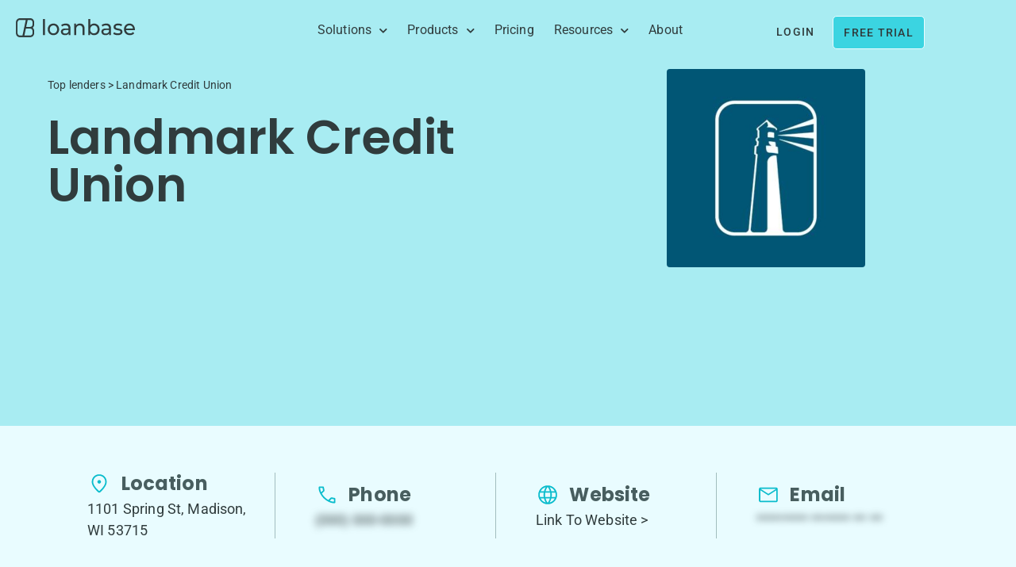

--- FILE ---
content_type: text/html; charset=utf-8
request_url: https://loanbase.com/top-lenders/landmark-credit-union/
body_size: 32576
content:
<!doctype html>
<html lang="en-US">
<head>
	<meta charset="UTF-8">
	<meta name="viewport" content="width=device-width, initial-scale=1">
	<link rel="profile" href="https://gmpg.org/xfn/11">
	<meta name='robots' content='index, follow, max-image-preview:large, max-snippet:-1, max-video-preview:-1' />

	<!-- This site is optimized with the Yoast SEO Premium plugin v26.7 (Yoast SEO v26.7) - https://yoast.com/wordpress/plugins/seo/ -->
	<title>Landmark Credit Union - loanbase.com</title>
	<meta name="description" content="Landmark Credit Union has been a trusted financial institution since its establishment in 1933, serving members in Southern Wisconsin and Northeastern Illinois. Committed to the financial well-being of its members, Landmark Credit Union offers a comprehensive range of banking products and services, including savings and checking accounts, loans, mortgages, and investment options. With a focus on member satisfaction and community involvement, Landmark Credit Union actively supports local initiatives and charitable organizations to help strengthen the communities it serves." />
	<link rel="canonical" href="https://loanbase.com/top-lenders/landmark-credit-union/" />
	<meta property="og:locale" content="en_US" />
	<meta property="og:type" content="article" />
	<meta property="og:title" content="Landmark Credit Union - loanbase.com" />
	<meta property="og:description" content="Landmark Credit Union has been a trusted financial institution since its establishment in 1933, serving members in Southern Wisconsin and Northeastern Illinois. Committed to the financial well-being of its members, Landmark Credit Union offers a comprehensive range of banking products and services, including savings and checking accounts, loans, mortgages, and investment options. With a focus on member satisfaction and community involvement, Landmark Credit Union actively supports local initiatives and charitable organizations to help strengthen the communities it serves." />
	<meta property="og:url" content="https://loanbase.com/top-lenders/landmark-credit-union/" />
	<meta property="og:site_name" content="loanbase.com" />
	<meta property="article:publisher" content="https://www.facebook.com/loanbase/" />
	<meta property="article:published_time" content="2024-05-13T10:46:06+00:00" />
	<meta property="article:modified_time" content="2024-05-16T22:59:48+00:00" />
	<meta property="og:image" content="https://loanbase.com/wp-content/uploads/2024/05/Landmark-Credit-Union.png" />
	<meta property="og:image:width" content="500" />
	<meta property="og:image:height" content="500" />
	<meta property="og:image:type" content="image/png" />
	<meta name="author" content="Simcha Klein" />
	<meta name="twitter:card" content="summary_large_image" />
	<meta name="twitter:creator" content="@loanbase" />
	<meta name="twitter:site" content="@loanbase" />
	<meta name="twitter:label1" content="Written by" />
	<meta name="twitter:data1" content="Simcha Klein" />
	<script type="application/ld+json" class="yoast-schema-graph">{"@context":"https://schema.org","@graph":[{"@type":"Article","@id":"https://loanbase.com/top-lenders/landmark-credit-union/#article","isPartOf":{"@id":"https://loanbase.com/top-lenders/landmark-credit-union/"},"author":{"name":"Simcha Klein","@id":"https://loanbase.com/#/schema/person/66175ed542cb6f30fb3e6672a7d35b53"},"headline":"Landmark Credit Union","datePublished":"2024-05-13T10:46:06+00:00","dateModified":"2024-05-16T22:59:48+00:00","mainEntityOfPage":{"@id":"https://loanbase.com/top-lenders/landmark-credit-union/"},"wordCount":80,"publisher":{"@id":"https://loanbase.com/#organization"},"image":{"@id":"https://loanbase.com/top-lenders/landmark-credit-union/#primaryimage"},"thumbnailUrl":"https://loanbase.com/wp-content/uploads/2024/05/Landmark-Credit-Union.png","keywords":["Lenders list"],"articleSection":["Top lenders"],"inLanguage":"en-US"},{"@type":"WebPage","@id":"https://loanbase.com/top-lenders/landmark-credit-union/","url":"https://loanbase.com/top-lenders/landmark-credit-union/","name":"Landmark Credit Union - loanbase.com","isPartOf":{"@id":"https://loanbase.com/#website"},"primaryImageOfPage":{"@id":"https://loanbase.com/top-lenders/landmark-credit-union/#primaryimage"},"image":{"@id":"https://loanbase.com/top-lenders/landmark-credit-union/#primaryimage"},"thumbnailUrl":"https://loanbase.com/wp-content/uploads/2024/05/Landmark-Credit-Union.png","datePublished":"2024-05-13T10:46:06+00:00","dateModified":"2024-05-16T22:59:48+00:00","description":"Landmark Credit Union has been a trusted financial institution since its establishment in 1933, serving members in Southern Wisconsin and Northeastern Illinois. Committed to the financial well-being of its members, Landmark Credit Union offers a comprehensive range of banking products and services, including savings and checking accounts, loans, mortgages, and investment options. With a focus on member satisfaction and community involvement, Landmark Credit Union actively supports local initiatives and charitable organizations to help strengthen the communities it serves.","breadcrumb":{"@id":"https://loanbase.com/top-lenders/landmark-credit-union/#breadcrumb"},"inLanguage":"en-US","potentialAction":[{"@type":"ReadAction","target":["https://loanbase.com/top-lenders/landmark-credit-union/"]}]},{"@type":"ImageObject","inLanguage":"en-US","@id":"https://loanbase.com/top-lenders/landmark-credit-union/#primaryimage","url":"https://loanbase.com/wp-content/uploads/2024/05/Landmark-Credit-Union.png","contentUrl":"https://loanbase.com/wp-content/uploads/2024/05/Landmark-Credit-Union.png","width":500,"height":500,"caption":"Landmark Credit Union"},{"@type":"BreadcrumbList","@id":"https://loanbase.com/top-lenders/landmark-credit-union/#breadcrumb","itemListElement":[{"@type":"ListItem","position":1,"name":"Top lenders","item":"https://loanbase.com/top-lenders/"},{"@type":"ListItem","position":2,"name":"Landmark Credit Union"}]},{"@type":"WebSite","@id":"https://loanbase.com/#website","url":"https://loanbase.com/","name":"loanbase.com","description":"LoanBase is a real-time platform for commercial mortgages, connecting borrowers and brokers with thousands of lenders.","publisher":{"@id":"https://loanbase.com/#organization"},"potentialAction":[{"@type":"SearchAction","target":{"@type":"EntryPoint","urlTemplate":"https://loanbase.com/?s={search_term_string}"},"query-input":{"@type":"PropertyValueSpecification","valueRequired":true,"valueName":"search_term_string"}}],"inLanguage":"en-US"},{"@type":"Organization","@id":"https://loanbase.com/#organization","name":"loanbase.com","url":"https://loanbase.com/","logo":{"@type":"ImageObject","inLanguage":"en-US","@id":"https://loanbase.com/#/schema/logo/image/","url":"https://loanbase.com/wp-content/uploads/2022/05/loanbase-logo.svg","contentUrl":"https://loanbase.com/wp-content/uploads/2022/05/loanbase-logo.svg","width":172,"height":27,"caption":"loanbase.com"},"image":{"@id":"https://loanbase.com/#/schema/logo/image/"},"sameAs":["https://www.facebook.com/loanbase/","https://x.com/loanbase"]},{"@type":"Person","@id":"https://loanbase.com/#/schema/person/66175ed542cb6f30fb3e6672a7d35b53","name":"Simcha Klein","url":"https://loanbase.com/author/simchak/"}]}</script>
	<!-- / Yoast SEO Premium plugin. -->


<link rel='dns-prefetch' href='//js.hs-scripts.com' />
<link rel="alternate" type="application/rss+xml" title="loanbase.com &raquo; Feed" href="https://loanbase.com/feed/" />
<link rel="alternate" title="oEmbed (JSON)" type="application/json+oembed" href="https://loanbase.com/wp-json/oembed/1.0/embed?url=https%3A%2F%2Floanbase.com%2Ftop-lenders%2Flandmark-credit-union%2F" />
<link rel="alternate" title="oEmbed (XML)" type="text/xml+oembed" href="https://loanbase.com/wp-json/oembed/1.0/embed?url=https%3A%2F%2Floanbase.com%2Ftop-lenders%2Flandmark-credit-union%2F&#038;format=xml" />
<style id='wp-img-auto-sizes-contain-inline-css'>
img:is([sizes=auto i],[sizes^="auto," i]){contain-intrinsic-size:3000px 1500px}
/*# sourceURL=wp-img-auto-sizes-contain-inline-css */
</style>
<link rel='stylesheet' id='hello-elementor-theme-style-css' href='https://loanbase.com/wp-content/themes/hello-elementor/assets/css/theme.css?ver=3.4.5' media='all' />
<link rel='stylesheet' id='jet-menu-hello-css' href='https://loanbase.com/wp-content/plugins/jet-menu/integration/themes/hello-elementor/assets/css/style.css?ver=2.4.18' media='all' />
<style id='wp-emoji-styles-inline-css'>

	img.wp-smiley, img.emoji {
		display: inline !important;
		border: none !important;
		box-shadow: none !important;
		height: 1em !important;
		width: 1em !important;
		margin: 0 0.07em !important;
		vertical-align: -0.1em !important;
		background: none !important;
		padding: 0 !important;
	}
/*# sourceURL=wp-emoji-styles-inline-css */
</style>
<link rel='stylesheet' id='wp-block-library-css' href='https://loanbase.com/wp-includes/css/dist/block-library/style.min.css?ver=6.9' media='all' />
<link rel='stylesheet' id='jet-engine-frontend-css' href='https://loanbase.com/wp-content/plugins/jet-engine/assets/css/frontend.css?ver=3.8.2.1' media='all' />
<style id='global-styles-inline-css'>
:root{--wp--preset--aspect-ratio--square: 1;--wp--preset--aspect-ratio--4-3: 4/3;--wp--preset--aspect-ratio--3-4: 3/4;--wp--preset--aspect-ratio--3-2: 3/2;--wp--preset--aspect-ratio--2-3: 2/3;--wp--preset--aspect-ratio--16-9: 16/9;--wp--preset--aspect-ratio--9-16: 9/16;--wp--preset--color--black: #000000;--wp--preset--color--cyan-bluish-gray: #abb8c3;--wp--preset--color--white: #ffffff;--wp--preset--color--pale-pink: #f78da7;--wp--preset--color--vivid-red: #cf2e2e;--wp--preset--color--luminous-vivid-orange: #ff6900;--wp--preset--color--luminous-vivid-amber: #fcb900;--wp--preset--color--light-green-cyan: #7bdcb5;--wp--preset--color--vivid-green-cyan: #00d084;--wp--preset--color--pale-cyan-blue: #8ed1fc;--wp--preset--color--vivid-cyan-blue: #0693e3;--wp--preset--color--vivid-purple: #9b51e0;--wp--preset--gradient--vivid-cyan-blue-to-vivid-purple: linear-gradient(135deg,rgb(6,147,227) 0%,rgb(155,81,224) 100%);--wp--preset--gradient--light-green-cyan-to-vivid-green-cyan: linear-gradient(135deg,rgb(122,220,180) 0%,rgb(0,208,130) 100%);--wp--preset--gradient--luminous-vivid-amber-to-luminous-vivid-orange: linear-gradient(135deg,rgb(252,185,0) 0%,rgb(255,105,0) 100%);--wp--preset--gradient--luminous-vivid-orange-to-vivid-red: linear-gradient(135deg,rgb(255,105,0) 0%,rgb(207,46,46) 100%);--wp--preset--gradient--very-light-gray-to-cyan-bluish-gray: linear-gradient(135deg,rgb(238,238,238) 0%,rgb(169,184,195) 100%);--wp--preset--gradient--cool-to-warm-spectrum: linear-gradient(135deg,rgb(74,234,220) 0%,rgb(151,120,209) 20%,rgb(207,42,186) 40%,rgb(238,44,130) 60%,rgb(251,105,98) 80%,rgb(254,248,76) 100%);--wp--preset--gradient--blush-light-purple: linear-gradient(135deg,rgb(255,206,236) 0%,rgb(152,150,240) 100%);--wp--preset--gradient--blush-bordeaux: linear-gradient(135deg,rgb(254,205,165) 0%,rgb(254,45,45) 50%,rgb(107,0,62) 100%);--wp--preset--gradient--luminous-dusk: linear-gradient(135deg,rgb(255,203,112) 0%,rgb(199,81,192) 50%,rgb(65,88,208) 100%);--wp--preset--gradient--pale-ocean: linear-gradient(135deg,rgb(255,245,203) 0%,rgb(182,227,212) 50%,rgb(51,167,181) 100%);--wp--preset--gradient--electric-grass: linear-gradient(135deg,rgb(202,248,128) 0%,rgb(113,206,126) 100%);--wp--preset--gradient--midnight: linear-gradient(135deg,rgb(2,3,129) 0%,rgb(40,116,252) 100%);--wp--preset--font-size--small: 13px;--wp--preset--font-size--medium: 20px;--wp--preset--font-size--large: 36px;--wp--preset--font-size--x-large: 42px;--wp--preset--spacing--20: 0.44rem;--wp--preset--spacing--30: 0.67rem;--wp--preset--spacing--40: 1rem;--wp--preset--spacing--50: 1.5rem;--wp--preset--spacing--60: 2.25rem;--wp--preset--spacing--70: 3.38rem;--wp--preset--spacing--80: 5.06rem;--wp--preset--shadow--natural: 6px 6px 9px rgba(0, 0, 0, 0.2);--wp--preset--shadow--deep: 12px 12px 50px rgba(0, 0, 0, 0.4);--wp--preset--shadow--sharp: 6px 6px 0px rgba(0, 0, 0, 0.2);--wp--preset--shadow--outlined: 6px 6px 0px -3px rgb(255, 255, 255), 6px 6px rgb(0, 0, 0);--wp--preset--shadow--crisp: 6px 6px 0px rgb(0, 0, 0);}:root { --wp--style--global--content-size: 800px;--wp--style--global--wide-size: 1200px; }:where(body) { margin: 0; }.wp-site-blocks > .alignleft { float: left; margin-right: 2em; }.wp-site-blocks > .alignright { float: right; margin-left: 2em; }.wp-site-blocks > .aligncenter { justify-content: center; margin-left: auto; margin-right: auto; }:where(.wp-site-blocks) > * { margin-block-start: 24px; margin-block-end: 0; }:where(.wp-site-blocks) > :first-child { margin-block-start: 0; }:where(.wp-site-blocks) > :last-child { margin-block-end: 0; }:root { --wp--style--block-gap: 24px; }:root :where(.is-layout-flow) > :first-child{margin-block-start: 0;}:root :where(.is-layout-flow) > :last-child{margin-block-end: 0;}:root :where(.is-layout-flow) > *{margin-block-start: 24px;margin-block-end: 0;}:root :where(.is-layout-constrained) > :first-child{margin-block-start: 0;}:root :where(.is-layout-constrained) > :last-child{margin-block-end: 0;}:root :where(.is-layout-constrained) > *{margin-block-start: 24px;margin-block-end: 0;}:root :where(.is-layout-flex){gap: 24px;}:root :where(.is-layout-grid){gap: 24px;}.is-layout-flow > .alignleft{float: left;margin-inline-start: 0;margin-inline-end: 2em;}.is-layout-flow > .alignright{float: right;margin-inline-start: 2em;margin-inline-end: 0;}.is-layout-flow > .aligncenter{margin-left: auto !important;margin-right: auto !important;}.is-layout-constrained > .alignleft{float: left;margin-inline-start: 0;margin-inline-end: 2em;}.is-layout-constrained > .alignright{float: right;margin-inline-start: 2em;margin-inline-end: 0;}.is-layout-constrained > .aligncenter{margin-left: auto !important;margin-right: auto !important;}.is-layout-constrained > :where(:not(.alignleft):not(.alignright):not(.alignfull)){max-width: var(--wp--style--global--content-size);margin-left: auto !important;margin-right: auto !important;}.is-layout-constrained > .alignwide{max-width: var(--wp--style--global--wide-size);}body .is-layout-flex{display: flex;}.is-layout-flex{flex-wrap: wrap;align-items: center;}.is-layout-flex > :is(*, div){margin: 0;}body .is-layout-grid{display: grid;}.is-layout-grid > :is(*, div){margin: 0;}body{padding-top: 0px;padding-right: 0px;padding-bottom: 0px;padding-left: 0px;}a:where(:not(.wp-element-button)){text-decoration: underline;}:root :where(.wp-element-button, .wp-block-button__link){background-color: #32373c;border-width: 0;color: #fff;font-family: inherit;font-size: inherit;font-style: inherit;font-weight: inherit;letter-spacing: inherit;line-height: inherit;padding-top: calc(0.667em + 2px);padding-right: calc(1.333em + 2px);padding-bottom: calc(0.667em + 2px);padding-left: calc(1.333em + 2px);text-decoration: none;text-transform: inherit;}.has-black-color{color: var(--wp--preset--color--black) !important;}.has-cyan-bluish-gray-color{color: var(--wp--preset--color--cyan-bluish-gray) !important;}.has-white-color{color: var(--wp--preset--color--white) !important;}.has-pale-pink-color{color: var(--wp--preset--color--pale-pink) !important;}.has-vivid-red-color{color: var(--wp--preset--color--vivid-red) !important;}.has-luminous-vivid-orange-color{color: var(--wp--preset--color--luminous-vivid-orange) !important;}.has-luminous-vivid-amber-color{color: var(--wp--preset--color--luminous-vivid-amber) !important;}.has-light-green-cyan-color{color: var(--wp--preset--color--light-green-cyan) !important;}.has-vivid-green-cyan-color{color: var(--wp--preset--color--vivid-green-cyan) !important;}.has-pale-cyan-blue-color{color: var(--wp--preset--color--pale-cyan-blue) !important;}.has-vivid-cyan-blue-color{color: var(--wp--preset--color--vivid-cyan-blue) !important;}.has-vivid-purple-color{color: var(--wp--preset--color--vivid-purple) !important;}.has-black-background-color{background-color: var(--wp--preset--color--black) !important;}.has-cyan-bluish-gray-background-color{background-color: var(--wp--preset--color--cyan-bluish-gray) !important;}.has-white-background-color{background-color: var(--wp--preset--color--white) !important;}.has-pale-pink-background-color{background-color: var(--wp--preset--color--pale-pink) !important;}.has-vivid-red-background-color{background-color: var(--wp--preset--color--vivid-red) !important;}.has-luminous-vivid-orange-background-color{background-color: var(--wp--preset--color--luminous-vivid-orange) !important;}.has-luminous-vivid-amber-background-color{background-color: var(--wp--preset--color--luminous-vivid-amber) !important;}.has-light-green-cyan-background-color{background-color: var(--wp--preset--color--light-green-cyan) !important;}.has-vivid-green-cyan-background-color{background-color: var(--wp--preset--color--vivid-green-cyan) !important;}.has-pale-cyan-blue-background-color{background-color: var(--wp--preset--color--pale-cyan-blue) !important;}.has-vivid-cyan-blue-background-color{background-color: var(--wp--preset--color--vivid-cyan-blue) !important;}.has-vivid-purple-background-color{background-color: var(--wp--preset--color--vivid-purple) !important;}.has-black-border-color{border-color: var(--wp--preset--color--black) !important;}.has-cyan-bluish-gray-border-color{border-color: var(--wp--preset--color--cyan-bluish-gray) !important;}.has-white-border-color{border-color: var(--wp--preset--color--white) !important;}.has-pale-pink-border-color{border-color: var(--wp--preset--color--pale-pink) !important;}.has-vivid-red-border-color{border-color: var(--wp--preset--color--vivid-red) !important;}.has-luminous-vivid-orange-border-color{border-color: var(--wp--preset--color--luminous-vivid-orange) !important;}.has-luminous-vivid-amber-border-color{border-color: var(--wp--preset--color--luminous-vivid-amber) !important;}.has-light-green-cyan-border-color{border-color: var(--wp--preset--color--light-green-cyan) !important;}.has-vivid-green-cyan-border-color{border-color: var(--wp--preset--color--vivid-green-cyan) !important;}.has-pale-cyan-blue-border-color{border-color: var(--wp--preset--color--pale-cyan-blue) !important;}.has-vivid-cyan-blue-border-color{border-color: var(--wp--preset--color--vivid-cyan-blue) !important;}.has-vivid-purple-border-color{border-color: var(--wp--preset--color--vivid-purple) !important;}.has-vivid-cyan-blue-to-vivid-purple-gradient-background{background: var(--wp--preset--gradient--vivid-cyan-blue-to-vivid-purple) !important;}.has-light-green-cyan-to-vivid-green-cyan-gradient-background{background: var(--wp--preset--gradient--light-green-cyan-to-vivid-green-cyan) !important;}.has-luminous-vivid-amber-to-luminous-vivid-orange-gradient-background{background: var(--wp--preset--gradient--luminous-vivid-amber-to-luminous-vivid-orange) !important;}.has-luminous-vivid-orange-to-vivid-red-gradient-background{background: var(--wp--preset--gradient--luminous-vivid-orange-to-vivid-red) !important;}.has-very-light-gray-to-cyan-bluish-gray-gradient-background{background: var(--wp--preset--gradient--very-light-gray-to-cyan-bluish-gray) !important;}.has-cool-to-warm-spectrum-gradient-background{background: var(--wp--preset--gradient--cool-to-warm-spectrum) !important;}.has-blush-light-purple-gradient-background{background: var(--wp--preset--gradient--blush-light-purple) !important;}.has-blush-bordeaux-gradient-background{background: var(--wp--preset--gradient--blush-bordeaux) !important;}.has-luminous-dusk-gradient-background{background: var(--wp--preset--gradient--luminous-dusk) !important;}.has-pale-ocean-gradient-background{background: var(--wp--preset--gradient--pale-ocean) !important;}.has-electric-grass-gradient-background{background: var(--wp--preset--gradient--electric-grass) !important;}.has-midnight-gradient-background{background: var(--wp--preset--gradient--midnight) !important;}.has-small-font-size{font-size: var(--wp--preset--font-size--small) !important;}.has-medium-font-size{font-size: var(--wp--preset--font-size--medium) !important;}.has-large-font-size{font-size: var(--wp--preset--font-size--large) !important;}.has-x-large-font-size{font-size: var(--wp--preset--font-size--x-large) !important;}
:root :where(.wp-block-pullquote){font-size: 1.5em;line-height: 1.6;}
/*# sourceURL=global-styles-inline-css */
</style>
<link rel='stylesheet' id='pafe-extension-style-css' href='https://loanbase.com/wp-content/plugins/piotnet-addons-for-elementor-pro/assets/css/minify/extension.min.css?ver=7.1.68' media='all' />
<link rel='stylesheet' id='pafe-extension-style-free-css' href='https://loanbase.com/wp-content/plugins/piotnet-addons-for-elementor/assets/css/minify/extension.min.css?ver=2.4.36' media='all' />
<link rel='stylesheet' id='hello-elementor-css' href='https://loanbase.com/wp-content/themes/hello-elementor/assets/css/reset.css?ver=3.4.5' media='all' />
<link rel='stylesheet' id='hello-elementor-header-footer-css' href='https://loanbase.com/wp-content/themes/hello-elementor/assets/css/header-footer.css?ver=3.4.5' media='all' />
<link rel='stylesheet' id='jet-fb-option-field-select-css' href='https://loanbase.com/wp-content/plugins/jetformbuilder/modules/option-field/assets/build/select.css?ver=0edd78a6f12e2b918b82' media='all' />
<link rel='stylesheet' id='jet-fb-option-field-checkbox-css' href='https://loanbase.com/wp-content/plugins/jetformbuilder/modules/option-field/assets/build/checkbox.css?ver=6e25adbbae5a5d1bb65e' media='all' />
<link rel='stylesheet' id='jet-fb-option-field-radio-css' href='https://loanbase.com/wp-content/plugins/jetformbuilder/modules/option-field/assets/build/radio.css?ver=7c6d0d4d7df91e6bd6a4' media='all' />
<link rel='stylesheet' id='jet-fb-advanced-choices-css' href='https://loanbase.com/wp-content/plugins/jetformbuilder/modules/advanced-choices/assets/build/main.css?ver=ca05550a7cac3b9b55a3' media='all' />
<link rel='stylesheet' id='jet-fb-wysiwyg-css' href='https://loanbase.com/wp-content/plugins/jetformbuilder/modules/wysiwyg/assets/build/wysiwyg.css?ver=5a4d16fb6d7a94700261' media='all' />
<link rel='stylesheet' id='jet-fb-switcher-css' href='https://loanbase.com/wp-content/plugins/jetformbuilder/modules/switcher/assets/build/switcher.css?ver=06c887a8b9195e5a119d' media='all' />
<link rel='stylesheet' id='font-awesome-all-css' href='https://loanbase.com/wp-content/plugins/jet-menu/assets/public/lib/font-awesome/css/all.min.css?ver=5.12.0' media='all' />
<link rel='stylesheet' id='font-awesome-v4-shims-css' href='https://loanbase.com/wp-content/plugins/jet-menu/assets/public/lib/font-awesome/css/v4-shims.min.css?ver=5.12.0' media='all' />
<link rel='stylesheet' id='jet-menu-public-styles-css' href='https://loanbase.com/wp-content/plugins/jet-menu/assets/public/css/public.css?ver=2.4.18' media='all' />
<link rel='stylesheet' id='jet-popup-frontend-css' href='https://loanbase.com/wp-content/plugins/jet-popup/assets/css/jet-popup-frontend.css?ver=2.0.20.3' media='all' />
<link rel='stylesheet' id='elementor-frontend-css' href='https://loanbase.com/wp-content/uploads/elementor/css/custom-frontend.min.css?ver=1768732366' media='all' />
<link rel='stylesheet' id='widget-image-css' href='https://loanbase.com/wp-content/plugins/elementor/assets/css/widget-image.min.css?ver=3.34.1' media='all' />
<link rel='stylesheet' id='widget-nav-menu-css' href='https://loanbase.com/wp-content/uploads/elementor/css/custom-pro-widget-nav-menu.min.css?ver=1768732367' media='all' />
<link rel='stylesheet' id='e-sticky-css' href='https://loanbase.com/wp-content/plugins/elementor-pro/assets/css/modules/sticky.min.css?ver=3.34.0' media='all' />
<link rel='stylesheet' id='e-motion-fx-css' href='https://loanbase.com/wp-content/plugins/elementor-pro/assets/css/modules/motion-fx.min.css?ver=3.34.0' media='all' />
<link rel='stylesheet' id='e-animation-fadeIn-css' href='https://loanbase.com/wp-content/plugins/elementor/assets/lib/animations/styles/fadeIn.min.css?ver=3.34.1' media='all' />
<link rel='stylesheet' id='widget-icon-list-css' href='https://loanbase.com/wp-content/uploads/elementor/css/custom-widget-icon-list.min.css?ver=1768732366' media='all' />
<link rel='stylesheet' id='widget-heading-css' href='https://loanbase.com/wp-content/plugins/elementor/assets/css/widget-heading.min.css?ver=3.34.1' media='all' />
<link rel='stylesheet' id='widget-breadcrumbs-css' href='https://loanbase.com/wp-content/plugins/elementor-pro/assets/css/widget-breadcrumbs.min.css?ver=3.34.0' media='all' />
<link rel='stylesheet' id='elementor-icons-css' href='https://loanbase.com/wp-content/plugins/elementor/assets/lib/eicons/css/elementor-icons.min.css?ver=5.45.0' media='all' />
<link rel='stylesheet' id='elementor-post-8-css' href='https://loanbase.com/wp-content/uploads/elementor/css/post-8.css?ver=1768732367' media='all' />
<link rel='stylesheet' id='jet-tricks-frontend-css' href='https://loanbase.com/wp-content/plugins/jet-tricks/assets/css/jet-tricks-frontend.css?ver=1.5.9' media='all' />
<link rel='stylesheet' id='elementor-post-342-css' href='https://loanbase.com/wp-content/uploads/elementor/css/post-342.css?ver=1768732367' media='all' />
<link rel='stylesheet' id='elementor-post-351-css' href='https://loanbase.com/wp-content/uploads/elementor/css/post-351.css?ver=1768732368' media='all' />
<link rel='stylesheet' id='elementor-post-14431-css' href='https://loanbase.com/wp-content/uploads/elementor/css/post-14431.css?ver=1768732422' media='all' />
<link rel='stylesheet' id='elementor-post-15341-css' href='https://loanbase.com/wp-content/uploads/elementor/css/post-15341.css?ver=1768732388' media='all' />
<link rel='stylesheet' id='elementor-post-15036-css' href='https://loanbase.com/wp-content/uploads/elementor/css/post-15036.css?ver=1768732388' media='all' />
<link rel='stylesheet' id='jquery-chosen-css' href='https://loanbase.com/wp-content/plugins/jet-search/assets/lib/chosen/chosen.min.css?ver=1.8.7' media='all' />
<link rel='stylesheet' id='jet-search-css' href='https://loanbase.com/wp-content/plugins/jet-search/assets/css/jet-search.css?ver=3.5.16.1' media='all' />
<link rel='stylesheet' id='elementor-gf-local-roboto-css' href='https://loanbase.com/wp-content/uploads/elementor/google-fonts/css/roboto.css?ver=1742228178' media='all' />
<link rel='stylesheet' id='elementor-gf-local-poppins-css' href='https://loanbase.com/wp-content/uploads/elementor/google-fonts/css/poppins.css?ver=1742228123' media='all' />
<link rel='stylesheet' id='elementor-icons-shared-0-css' href='https://loanbase.com/wp-content/plugins/elementor/assets/lib/font-awesome/css/fontawesome.min.css?ver=5.15.3' media='all' />
<link rel='stylesheet' id='elementor-icons-fa-solid-css' href='https://loanbase.com/wp-content/plugins/elementor/assets/lib/font-awesome/css/solid.min.css?ver=5.15.3' media='all' />
<script src="https://loanbase.com/wp-includes/js/jquery/jquery.min.js?ver=3.7.1" id="jquery-core-js"></script>
<script src="https://loanbase.com/wp-includes/js/jquery/jquery-migrate.min.js?ver=3.4.1" id="jquery-migrate-js"></script>
<script src="https://loanbase.com/wp-includes/js/imagesloaded.min.js?ver=6.9" id="imagesLoaded-js"></script>
<script id="breeze-prefetch-js-extra">
var breeze_prefetch = {"local_url":"https://loanbase.com","ignore_remote_prefetch":"1","ignore_list":["wp-admin","wp-login.php"]};
//# sourceURL=breeze-prefetch-js-extra
</script>
<script src="https://loanbase.com/wp-content/plugins/breeze/assets/js/js-front-end/breeze-prefetch-links.min.js?ver=2.2.23" id="breeze-prefetch-js"></script>
<script src="https://loanbase.com/wp-content/plugins/piotnet-addons-for-elementor-pro/assets/js/minify/extension.min.js?ver=7.1.68" id="pafe-extension-js"></script>
<script src="https://loanbase.com/wp-content/plugins/piotnet-addons-for-elementor/assets/js/minify/extension.min.js?ver=2.4.36" id="pafe-extension-free-js"></script>
<link rel="https://api.w.org/" href="https://loanbase.com/wp-json/" /><link rel="alternate" title="JSON" type="application/json" href="https://loanbase.com/wp-json/wp/v2/posts/17643" /><link rel="EditURI" type="application/rsd+xml" title="RSD" href="https://loanbase.com/xmlrpc.php?rsd" />
<meta name="generator" content="WordPress 6.9" />
<link rel='shortlink' href='https://loanbase.com/?p=17643' />
			<!-- DO NOT COPY THIS SNIPPET! Start of Page Analytics Tracking for HubSpot WordPress plugin v11.3.37-->
			<script class="hsq-set-content-id" data-content-id="blog-post">
				var _hsq = _hsq || [];
				_hsq.push(["setContentType", "blog-post"]);
			</script>
			<!-- DO NOT COPY THIS SNIPPET! End of Page Analytics Tracking for HubSpot WordPress plugin -->
			<meta name="description" content="Landmark Credit Union has been a trusted financial institution since its establishment in 1933, serving members in Southern Wisconsin and Northeastern Illinois. Committed to the financial well-being of its members, Landmark Credit Union offers a comprehensive range of banking products and services, including savings and checking accounts, loans, mortgages, and investment options. With a focus on member satisfaction and community involvement, Landmark Credit Union actively supports local initiatives and charitable organizations to help strengthen the communities it serves.">
<meta name="generator" content="Elementor 3.34.1; features: additional_custom_breakpoints; settings: css_print_method-external, google_font-enabled, font_display-auto">
<script id="custom-arrow-submenu-preload-js-20210903" data-wpmeteor-nooptimize="true">
// $( nowprocket
window.addEventListener("DOMContentLoaded", function(){
var _missing_arrow_selection_20211007_ = document.querySelectorAll(".menu-item-has-children a.elementor-item");
if(_missing_arrow_selection_20211007_){
_missing_arrow_selection_20211007_.forEach(
(sub_menu_icon) => (sub_menu_icon.innerHTML += '<span class="sub-arrow" data-submenu-hidden-210821><i class="fas fa-caret-down"></i></span>'));

var style_tag_remove_menu_icon_ui = document.createElement("style"); style_tag_remove_menu_icon_ui.id = "remove-menu-icon-ui"; style_tag_remove_menu_icon_ui.innerHTML = ".elementor-item.has-submenu [data-submenu-hidden-210821]{display:none}"; document.getElementsByTagName("head")[0].appendChild(style_tag_remove_menu_icon_ui);
}
}
);
</script>
<style>
span.onclickhidden {
padding: 0 8px;
}
.elementor-item.has-submenu span.onclickhidden {
display: none;
}
</style>


<script data-wpmeteor-nooptimize="true">
// $( nowprocket
window.addEventListener("DOMContentLoaded", function(){
var hamburger = document.querySelector('.elementor-location-header .elementor-menu-toggle'),
hamburger_dropdown = document.querySelector('.elementor-location-header nav.elementor-nav-menu--dropdown'); 

// or better - if you will put menu-dbl-click in the id of the element, you can use these two lines instead - 
/*  var hamburger = document.querySelector('#menu-dbl-click .elementor-menu-toggle'),
hamburger_dropdown = document.querySelector('#menu-dbl-click nav.elementor-nav-menu--dropdown');
*/

if(hamburger){
hamburger.addEventListener("click", function() {
if (document.querySelector('script[type="rocketlazyloadscript"]'))

/* if you are using wp meteor for delaying JS you should use this line -

  if (document.querySelector('script[type="javascript/blocked"]'))

*/

{

this.classList.add("elementor-active"),

hamburger_dropdown.style.cssText = 'width: 100vw;top: 60px;'
/*
// if you see that the menu has a wrong width, try this line instead of the last line
hamburger_dropdown.style.cssText = 'width: 0vw;top: 60px;'

// or try this line
hamburger_dropdown.style.cssText = 'width:'+window.screen.availWidth+'px;'+'left:'+(-window.screen.availWidth/2.88)+'px;'+'top:'+21+'vw;'

*/

}
}
)
}
}
); 
</script>
<!-- Hotjar Tracking Code for loanbase.com -->
<script>
    (function(h,o,t,j,a,r){
        h.hj=h.hj||function(){(h.hj.q=h.hj.q||[]).push(arguments)};
        h._hjSettings={hjid:3704654,hjsv:6};
        a=o.getElementsByTagName('head')[0];
        r=o.createElement('script');r.async=1;
        r.src=t+h._hjSettings.hjid+j+h._hjSettings.hjsv;
        a.appendChild(r);
    })(window,document,'https://static.hotjar.com/c/hotjar-','.js?sv=');
</script>
<meta name="facebook-domain-verification" content="5fst87g57zh9twt9urfeywpw9t0h6a" />
<!-- Google Tag Manager -->
<script>(function(w,d,s,l,i){w[l]=w[l]||[];w[l].push({'gtm.start':
new Date().getTime(),event:'gtm.js'});var f=d.getElementsByTagName(s)[0],
j=d.createElement(s),dl=l!='dataLayer'?'&l='+l:'';j.async=true;j.src=
'https://www.googletagmanager.com/gtm.js?id='+i+dl;f.parentNode.insertBefore(j,f);
})(window,document,'script','dataLayer','GTM-5WT4DML');</script>
<!-- End Google Tag Manager -->
			<style>
				.e-con.e-parent:nth-of-type(n+4):not(.e-lazyloaded):not(.e-no-lazyload),
				.e-con.e-parent:nth-of-type(n+4):not(.e-lazyloaded):not(.e-no-lazyload) * {
					background-image: none !important;
				}
				@media screen and (max-height: 1024px) {
					.e-con.e-parent:nth-of-type(n+3):not(.e-lazyloaded):not(.e-no-lazyload),
					.e-con.e-parent:nth-of-type(n+3):not(.e-lazyloaded):not(.e-no-lazyload) * {
						background-image: none !important;
					}
				}
				@media screen and (max-height: 640px) {
					.e-con.e-parent:nth-of-type(n+2):not(.e-lazyloaded):not(.e-no-lazyload),
					.e-con.e-parent:nth-of-type(n+2):not(.e-lazyloaded):not(.e-no-lazyload) * {
						background-image: none !important;
					}
				}
			</style>
			<link rel="icon" href="https://loanbase.com/wp-content/uploads/2022/07/Favicon.svg" sizes="32x32" />
<link rel="icon" href="https://loanbase.com/wp-content/uploads/2022/07/Favicon.svg" sizes="192x192" />
<link rel="apple-touch-icon" href="https://loanbase.com/wp-content/uploads/2022/07/Favicon.svg" />
<meta name="msapplication-TileImage" content="https://loanbase.com/wp-content/uploads/2022/07/Favicon.svg" />
<style>.pswp.pafe-lightbox-modal {display: none;}</style>		<style id="wp-custom-css">
			/* Preventing movement on screen */
.page-header {
    
    display: none;
}

html, body
{
width: 100%;
overflow-x: hidden;
}

.jet-mobile-menu__item-inner {
  position: relative; /* parent for absolute positioning */
}


/* Make the entire mobile menu item area clickable */

@media (max-width: 768px) {
  /* Expand link to full clickable area */
  .jet-mobile-menu__item-inner a.mobile-link {
    display: flex;
    align-items: center;
    width: 100%;
    height: 100%;
    text-decoration: none;
  }

		</style>
		</head>
<body class="wp-singular post-template-default single single-post postid-17643 single-format-standard wp-custom-logo wp-embed-responsive wp-theme-hello-elementor hello-elementor-default jet-desktop-menu-active elementor-default elementor-kit-8 elementor-page-14431">

<script async src="https://widget-app.loanbase.com/loanbase-widget.js"></script>
<!-- Google Tag Manager (noscript) -->
<noscript><iframe src="https://www.googletagmanager.com/ns.html?id=GTM-5WT4DML"
height="0" width="0" style="display:none;visibility:hidden"></iframe></noscript>
<!-- End Google Tag Manager (noscript) -->

<a class="skip-link screen-reader-text" href="#content">Skip to content</a>

		<header data-elementor-type="header" data-elementor-id="342" class="elementor elementor-342 elementor-location-header" data-elementor-post-type="elementor_library">
			<div class="elementor-element elementor-element-cb33538 e-con-full elementor-hidden-tablet elementor-hidden-mobile e-flex e-con e-parent" data-id="cb33538" data-element_type="container" data-settings="{&quot;background_background&quot;:&quot;classic&quot;,&quot;background_motion_fx_motion_fx_scrolling&quot;:&quot;yes&quot;,&quot;background_motion_fx_opacity_effect&quot;:&quot;yes&quot;,&quot;background_motion_fx_opacity_range&quot;:{&quot;unit&quot;:&quot;%&quot;,&quot;size&quot;:&quot;&quot;,&quot;sizes&quot;:{&quot;start&quot;:0,&quot;end&quot;:1}},&quot;background_motion_fx_range&quot;:&quot;page&quot;,&quot;sticky&quot;:&quot;top&quot;,&quot;sticky_anchor_link_offset&quot;:100,&quot;animation&quot;:&quot;none&quot;,&quot;background_motion_fx_opacity_direction&quot;:&quot;out-in&quot;,&quot;background_motion_fx_opacity_level&quot;:{&quot;unit&quot;:&quot;px&quot;,&quot;size&quot;:10,&quot;sizes&quot;:[]},&quot;background_motion_fx_devices&quot;:[&quot;desktop&quot;,&quot;laptop&quot;,&quot;tablet&quot;,&quot;mobile&quot;],&quot;sticky_on&quot;:[&quot;desktop&quot;,&quot;laptop&quot;,&quot;tablet&quot;,&quot;mobile&quot;],&quot;sticky_offset&quot;:0,&quot;sticky_effects_offset&quot;:0}">
		<div class="elementor-element elementor-element-dd407b6 e-con-full e-flex e-con e-child" data-id="dd407b6" data-element_type="container">
				<div class="elementor-element elementor-element-c220c42 elementor-widget elementor-widget-image" data-id="c220c42" data-element_type="widget" data-widget_type="image.default">
				<div class="elementor-widget-container">
																<a href="https://loanbase.com">
							<img width="172" height="27" src="https://loanbase.com/wp-content/uploads/2022/05/loanbase-logo.svg" class="attachment-large size-large wp-image-37" alt="" />								</a>
															</div>
				</div>
				</div>
		<div class="elementor-element elementor-element-24b601e e-con-full e-flex e-con e-child" data-id="24b601e" data-element_type="container">
				<div class="elementor-element elementor-element-e3d2ea1 elementor-widget__width-initial elementor-nav-menu--stretch elementor-widget-mobile__width-inherit elementor-widget-laptop__width-initial elementor-nav-menu__align-center elementor-nav-menu--dropdown-tablet elementor-nav-menu__text-align-aside elementor-nav-menu--toggle elementor-nav-menu--burger elementor-widget elementor-widget-nav-menu" data-id="e3d2ea1" data-element_type="widget" data-settings="{&quot;full_width&quot;:&quot;stretch&quot;,&quot;submenu_icon&quot;:{&quot;value&quot;:&quot;&lt;i class=\&quot;fas fa-chevron-down\&quot; aria-hidden=\&quot;true\&quot;&gt;&lt;\/i&gt;&quot;,&quot;library&quot;:&quot;fa-solid&quot;},&quot;layout&quot;:&quot;horizontal&quot;,&quot;toggle&quot;:&quot;burger&quot;}" data-widget_type="nav-menu.default">
				<div class="elementor-widget-container">
								<nav aria-label="Menu" class="elementor-nav-menu--main elementor-nav-menu__container elementor-nav-menu--layout-horizontal e--pointer-none">
				<ul id="menu-1-e3d2ea1" class="elementor-nav-menu"><li class="menu-item menu-item-type-custom menu-item-object-custom menu-item-has-children menu-item-23470"><a href="#" class="elementor-item elementor-item-anchor">Solutions</a>
<ul class="sub-menu elementor-nav-menu--dropdown">
	<li class="Careers-menu-icon menu-item menu-item-type-custom menu-item-object-custom menu-item-21179"><a href="/Brokers/" class="elementor-sub-item">Capital markets brokers</a></li>
	<li class="Real-state-agents-icon menu-item menu-item-type-post_type menu-item-object-page menu-item-23642"><a href="https://loanbase.com/real-estate-agents/" class="elementor-sub-item">Investment sales brokers</a></li>
	<li class="Office-menu-icon menu-item menu-item-type-custom menu-item-object-custom menu-item-21178"><a href="/sponsors/" class="elementor-sub-item">Sponsors &#038; Investors</a></li>
	<li class="top-lenders-menu-icon menu-item menu-item-type-custom menu-item-object-custom menu-item-23471"><a href="/lenders/" class="elementor-sub-item">Lenders</a></li>
</ul>
</li>
<li class="menu-item menu-item-type-custom menu-item-object-custom menu-item-has-children menu-item-24339"><a href="#" class="elementor-item elementor-item-anchor">Products</a>
<ul class="sub-menu elementor-nav-menu--dropdown">
	<li class="deal-intelligence-menu-icon menu-item menu-item-type-post_type menu-item-object-page menu-item-24341"><a href="https://loanbase.com/qualified-leads-engine/" class="elementor-sub-item">Qualified Leads Engine</a></li>
	<li class="lenders-marketplace-menu-icon menu-item menu-item-type-post_type menu-item-object-page menu-item-24340"><a href="https://loanbase.com/products-lenders-marketplace/" class="elementor-sub-item">Lenders Marketplace</a></li>
</ul>
</li>
<li class="menu-item menu-item-type-post_type menu-item-object-page menu-item-21194"><a href="https://loanbase.com/pricing/" class="elementor-item">Pricing</a></li>
<li class="menu-item menu-item-type-custom menu-item-object-custom menu-item-has-children menu-item-21180"><a href="#" class="elementor-item elementor-item-anchor">Resources</a>
<ul class="sub-menu elementor-nav-menu--dropdown">
	<li class="Learning-Hub-menu-icon menu-item menu-item-type-taxonomy menu-item-object-category menu-item-21181"><a href="https://loanbase.com/learn/" class="elementor-sub-item">Learning Hub</a></li>
	<li class="calculators-menu-icon menu-item menu-item-type-custom menu-item-object-custom menu-item-21184"><a href="/calculators/" class="elementor-sub-item">Calculators</a></li>
	<li class="Office-menu-icon menu-item menu-item-type-custom menu-item-object-custom menu-item-21185"><a href="/cre-loans/" class="elementor-sub-item">CRE Loans</a></li>
	<li class="multifamily-loans-menu-icon menu-item menu-item-type-custom menu-item-object-custom menu-item-21186"><a href="/multifamily-loans/" class="elementor-sub-item">Multifamily Loans</a></li>
	<li class="Case-studies-menu-icon menu-item menu-item-type-custom menu-item-object-custom menu-item-21183"><a href="/case-studies/" class="elementor-sub-item">Case Studies</a></li>
	<li class="top-lenders-menu-icon menu-item menu-item-type-taxonomy menu-item-object-category current-post-ancestor current-menu-parent current-post-parent menu-item-22188"><a href="https://loanbase.com/top-lenders/" class="elementor-sub-item">Top lenders</a></li>
</ul>
</li>
<li class="menu-item menu-item-type-custom menu-item-object-custom menu-item-21187"><a href="/about/" class="elementor-item">About</a></li>
</ul>			</nav>
					<div class="elementor-menu-toggle" role="button" tabindex="0" aria-label="Menu Toggle" aria-expanded="false">
			<span class="elementor-menu-toggle__icon--open"><svg xmlns="http://www.w3.org/2000/svg" width="22" height="16" viewBox="0 0 22 16" fill="none"><line x1="0.6" y1="1.4" x2="21.4" y2="1.4" stroke="#303C3D" stroke-width="1.2" stroke-linecap="round"></line><line x1="0.6" y1="8.4" x2="21.4" y2="8.4" stroke="#303C3D" stroke-width="1.2" stroke-linecap="round"></line><line x1="0.6" y1="15.4" x2="21.4" y2="15.4" stroke="#303C3D" stroke-width="1.2" stroke-linecap="round"></line></svg></span><i aria-hidden="true" role="presentation" class="elementor-menu-toggle__icon--close eicon-close"></i>		</div>
					<nav class="elementor-nav-menu--dropdown elementor-nav-menu__container" aria-hidden="true">
				<ul id="menu-2-e3d2ea1" class="elementor-nav-menu"><li class="menu-item menu-item-type-custom menu-item-object-custom menu-item-has-children menu-item-23470"><a href="#" class="elementor-item elementor-item-anchor" tabindex="-1">Solutions</a>
<ul class="sub-menu elementor-nav-menu--dropdown">
	<li class="Careers-menu-icon menu-item menu-item-type-custom menu-item-object-custom menu-item-21179"><a href="/Brokers/" class="elementor-sub-item" tabindex="-1">Capital markets brokers</a></li>
	<li class="Real-state-agents-icon menu-item menu-item-type-post_type menu-item-object-page menu-item-23642"><a href="https://loanbase.com/real-estate-agents/" class="elementor-sub-item" tabindex="-1">Investment sales brokers</a></li>
	<li class="Office-menu-icon menu-item menu-item-type-custom menu-item-object-custom menu-item-21178"><a href="/sponsors/" class="elementor-sub-item" tabindex="-1">Sponsors &#038; Investors</a></li>
	<li class="top-lenders-menu-icon menu-item menu-item-type-custom menu-item-object-custom menu-item-23471"><a href="/lenders/" class="elementor-sub-item" tabindex="-1">Lenders</a></li>
</ul>
</li>
<li class="menu-item menu-item-type-custom menu-item-object-custom menu-item-has-children menu-item-24339"><a href="#" class="elementor-item elementor-item-anchor" tabindex="-1">Products</a>
<ul class="sub-menu elementor-nav-menu--dropdown">
	<li class="deal-intelligence-menu-icon menu-item menu-item-type-post_type menu-item-object-page menu-item-24341"><a href="https://loanbase.com/qualified-leads-engine/" class="elementor-sub-item" tabindex="-1">Qualified Leads Engine</a></li>
	<li class="lenders-marketplace-menu-icon menu-item menu-item-type-post_type menu-item-object-page menu-item-24340"><a href="https://loanbase.com/products-lenders-marketplace/" class="elementor-sub-item" tabindex="-1">Lenders Marketplace</a></li>
</ul>
</li>
<li class="menu-item menu-item-type-post_type menu-item-object-page menu-item-21194"><a href="https://loanbase.com/pricing/" class="elementor-item" tabindex="-1">Pricing</a></li>
<li class="menu-item menu-item-type-custom menu-item-object-custom menu-item-has-children menu-item-21180"><a href="#" class="elementor-item elementor-item-anchor" tabindex="-1">Resources</a>
<ul class="sub-menu elementor-nav-menu--dropdown">
	<li class="Learning-Hub-menu-icon menu-item menu-item-type-taxonomy menu-item-object-category menu-item-21181"><a href="https://loanbase.com/learn/" class="elementor-sub-item" tabindex="-1">Learning Hub</a></li>
	<li class="calculators-menu-icon menu-item menu-item-type-custom menu-item-object-custom menu-item-21184"><a href="/calculators/" class="elementor-sub-item" tabindex="-1">Calculators</a></li>
	<li class="Office-menu-icon menu-item menu-item-type-custom menu-item-object-custom menu-item-21185"><a href="/cre-loans/" class="elementor-sub-item" tabindex="-1">CRE Loans</a></li>
	<li class="multifamily-loans-menu-icon menu-item menu-item-type-custom menu-item-object-custom menu-item-21186"><a href="/multifamily-loans/" class="elementor-sub-item" tabindex="-1">Multifamily Loans</a></li>
	<li class="Case-studies-menu-icon menu-item menu-item-type-custom menu-item-object-custom menu-item-21183"><a href="/case-studies/" class="elementor-sub-item" tabindex="-1">Case Studies</a></li>
	<li class="top-lenders-menu-icon menu-item menu-item-type-taxonomy menu-item-object-category current-post-ancestor current-menu-parent current-post-parent menu-item-22188"><a href="https://loanbase.com/top-lenders/" class="elementor-sub-item" tabindex="-1">Top lenders</a></li>
</ul>
</li>
<li class="menu-item menu-item-type-custom menu-item-object-custom menu-item-21187"><a href="/about/" class="elementor-item" tabindex="-1">About</a></li>
</ul>			</nav>
						</div>
				</div>
				</div>
		<div class="elementor-element elementor-element-53239ec e-con-full e-flex e-con e-child" data-id="53239ec" data-element_type="container">
				<div class="elementor-element elementor-element-5e0c3e1 elementor-widget__width-initial elementor-align-justify elementor-hidden-mobile elementor-widget-laptop__width-auto elementor-widget elementor-widget-button" data-id="5e0c3e1" data-element_type="widget" data-widget_type="button.default">
				<div class="elementor-widget-container">
									<div class="elementor-button-wrapper">
					<a class="elementor-button elementor-button-link elementor-size-sm" href="https://core.loanbase.com/login" target="_blank">
						<span class="elementor-button-content-wrapper">
									<span class="elementor-button-text">Login</span>
					</span>
					</a>
				</div>
								</div>
				</div>
				<div class="elementor-element elementor-element-c462535 elementor-widget__width-initial elementor-align-justify elementor-hidden-mobile elementor-widget-laptop__width-auto elementor-widget elementor-widget-button" data-id="c462535" data-element_type="widget" data-widget_type="button.default">
				<div class="elementor-widget-container">
									<div class="elementor-button-wrapper">
					<a class="elementor-button elementor-button-link elementor-size-sm" href="https://core.loanbase.com/registration" target="_blank" id="desktop-free-trial-btn">
						<span class="elementor-button-content-wrapper">
									<span class="elementor-button-text">Free trial</span>
					</span>
					</a>
				</div>
								</div>
				</div>
				</div>
				</div>
				<section class="elementor-section elementor-top-section elementor-element elementor-element-0ec0244 elementor-section-full_width elementor-section-height-min-height elementor-hidden-desktop elementor-hidden-laptop elementor-section-height-default elementor-section-items-middle" data-id="0ec0244" data-element_type="section" data-settings="{&quot;background_background&quot;:&quot;classic&quot;,&quot;background_motion_fx_motion_fx_scrolling&quot;:&quot;yes&quot;,&quot;background_motion_fx_opacity_effect&quot;:&quot;yes&quot;,&quot;background_motion_fx_opacity_range&quot;:{&quot;unit&quot;:&quot;%&quot;,&quot;size&quot;:&quot;&quot;,&quot;sizes&quot;:{&quot;start&quot;:0,&quot;end&quot;:1}},&quot;background_motion_fx_range&quot;:&quot;page&quot;,&quot;sticky&quot;:&quot;top&quot;,&quot;animation&quot;:&quot;none&quot;,&quot;sticky_anchor_link_offset&quot;:100,&quot;background_motion_fx_opacity_direction&quot;:&quot;out-in&quot;,&quot;background_motion_fx_opacity_level&quot;:{&quot;unit&quot;:&quot;px&quot;,&quot;size&quot;:10,&quot;sizes&quot;:[]},&quot;background_motion_fx_devices&quot;:[&quot;desktop&quot;,&quot;laptop&quot;,&quot;tablet&quot;,&quot;mobile&quot;],&quot;sticky_on&quot;:[&quot;desktop&quot;,&quot;laptop&quot;,&quot;tablet&quot;,&quot;mobile&quot;],&quot;sticky_offset&quot;:0,&quot;sticky_effects_offset&quot;:0}">
						<div class="elementor-container elementor-column-gap-default">
					<div class="elementor-column elementor-col-50 elementor-top-column elementor-element elementor-element-d4630c5" data-id="d4630c5" data-element_type="column">
			<div class="elementor-widget-wrap elementor-element-populated">
						<div class="elementor-element elementor-element-9ce2ee8 elementor-widget elementor-widget-image" data-id="9ce2ee8" data-element_type="widget" data-widget_type="image.default">
				<div class="elementor-widget-container">
																<a href="https://loanbase.com">
							<img width="172" height="27" src="https://loanbase.com/wp-content/uploads/2022/05/loanbase-logo.svg" class="attachment-large size-large wp-image-37" alt="" />								</a>
															</div>
				</div>
					</div>
		</div>
				<div class="elementor-column elementor-col-50 elementor-top-column elementor-element elementor-element-b5cc0d4" data-id="b5cc0d4" data-element_type="column">
			<div class="elementor-widget-wrap elementor-element-populated">
						<div class="elementor-element elementor-element-59de932 elementor-widget__width-initial elementor-align-justify elementor-widget-laptop__width-initial elementor-widget elementor-widget-button" data-id="59de932" data-element_type="widget" data-settings="{&quot;motion_fx_opacity_effect&quot;:&quot;yes&quot;,&quot;motion_fx_opacity_range&quot;:{&quot;unit&quot;:&quot;%&quot;,&quot;size&quot;:&quot;&quot;,&quot;sizes&quot;:{&quot;start&quot;:0,&quot;end&quot;:2}},&quot;motion_fx_range&quot;:&quot;page&quot;,&quot;_animation_mobile&quot;:&quot;fadeIn&quot;,&quot;motion_fx_motion_fx_scrolling&quot;:&quot;yes&quot;,&quot;motion_fx_opacity_direction&quot;:&quot;out-in&quot;,&quot;motion_fx_opacity_level&quot;:{&quot;unit&quot;:&quot;px&quot;,&quot;size&quot;:10,&quot;sizes&quot;:[]},&quot;motion_fx_devices&quot;:[&quot;desktop&quot;,&quot;laptop&quot;,&quot;tablet&quot;,&quot;mobile&quot;]}" data-widget_type="button.default">
				<div class="elementor-widget-container">
									<div class="elementor-button-wrapper">
					<a class="elementor-button elementor-button-link elementor-size-sm" href="https://core.loanbase.com/registration" target="_blank" id="mobile-free-trial-btn">
						<span class="elementor-button-content-wrapper">
									<span class="elementor-button-text">Free Trial</span>
					</span>
					</a>
				</div>
								</div>
				</div>
				<div class="elementor-element elementor-element-649d683 elementor-widget-mobile__width-initial elementor-widget elementor-widget-jet-mobile-menu" data-id="649d683" data-element_type="widget" data-widget_type="jet-mobile-menu.default">
				<div class="elementor-widget-container">
					<div  id="jet-mobile-menu-69715a78371dd" class="jet-mobile-menu jet-mobile-menu--location-wp-nav" data-menu-id="236" data-menu-options="{&quot;menuUniqId&quot;:&quot;69715a78371dd&quot;,&quot;menuId&quot;:&quot;236&quot;,&quot;mobileMenuId&quot;:&quot;236&quot;,&quot;location&quot;:&quot;wp-nav&quot;,&quot;menuLocation&quot;:false,&quot;menuLayout&quot;:&quot;slide-out&quot;,&quot;togglePosition&quot;:&quot;default&quot;,&quot;menuPosition&quot;:&quot;right&quot;,&quot;headerTemplate&quot;:&quot;&quot;,&quot;beforeTemplate&quot;:&quot;&quot;,&quot;afterTemplate&quot;:&quot;4064&quot;,&quot;useBreadcrumb&quot;:false,&quot;breadcrumbPath&quot;:&quot;full&quot;,&quot;toggleText&quot;:&quot;&quot;,&quot;toggleLoader&quot;:false,&quot;backText&quot;:&quot;&quot;,&quot;itemIconVisible&quot;:true,&quot;itemBadgeVisible&quot;:false,&quot;itemDescVisible&quot;:false,&quot;loaderColor&quot;:&quot;#3a3a3a&quot;,&quot;subEvent&quot;:&quot;click&quot;,&quot;subTrigger&quot;:&quot;item&quot;,&quot;subOpenLayout&quot;:&quot;slide-in&quot;,&quot;closeAfterNavigate&quot;:true,&quot;fillSvgIcon&quot;:true,&quot;megaAjaxLoad&quot;:false}">
			<mobile-menu></mobile-menu><div class="jet-mobile-menu__refs"><div ref="toggleClosedIcon"><svg xmlns="http://www.w3.org/2000/svg" width="22" height="16" viewBox="0 0 22 16" fill="none"><line x1="0.6" y1="1.4" x2="21.4" y2="1.4" stroke="#303C3D" stroke-width="1.2" stroke-linecap="round"></line><line x1="0.6" y1="8.4" x2="21.4" y2="8.4" stroke="#303C3D" stroke-width="1.2" stroke-linecap="round"></line><line x1="0.6" y1="15.4" x2="21.4" y2="15.4" stroke="#303C3D" stroke-width="1.2" stroke-linecap="round"></line></svg></div><div ref="toggleOpenedIcon"><svg class="svg-icon" aria-hidden="true" role="img" focusable="false" width="20" height="20" viewBox="0 0 20 20" fill="none" xmlns="http://www.w3.org/2000/svg"><path d="M14.95 6.46L11.41 10L14.95 13.54L13.54 14.95L10 11.42L6.47 14.95L5.05 13.53L8.58 10L5.05 6.47L6.47 5.05L10 8.58L13.54 5.05L14.95 6.46Z" fill="currentColor"/></svg></div><div ref="closeIcon"><svg xmlns="http://www.w3.org/2000/svg" width="20" height="14" viewBox="0 0 20 14" fill="none"><path fill-rule="evenodd" clip-rule="evenodd" d="M19.0825 7.31594C19.0825 7.50204 19.0145 7.68051 18.8934 7.8121C18.7723 7.94369 18.608 8.01761 18.4367 8.01761L3.20558 8.01762L7.27007 12.4325C7.39132 12.5643 7.45945 12.743 7.45945 12.9293C7.45945 13.1157 7.39132 13.2944 7.27007 13.4261C7.14881 13.5579 6.98434 13.6319 6.81286 13.6319C6.64137 13.6319 6.47691 13.5579 6.35565 13.4261L1.18948 7.81273C1.12934 7.74755 1.08163 7.67012 1.04907 7.58487C1.01652 7.49963 0.999761 7.40824 0.999761 7.31594C0.999761 7.22365 1.01652 7.13226 1.04907 7.04702C1.08163 6.96177 1.12934 6.88434 1.18948 6.81916L6.35565 1.20578C6.47691 1.07402 6.64137 1 6.81286 1C6.98435 1 7.14881 1.07402 7.27007 1.20578C7.39132 1.33753 7.45945 1.51623 7.45945 1.70256C7.45945 1.88889 7.39132 2.06759 7.27007 2.19935L3.20558 6.61427L18.4367 6.61427C18.608 6.61427 18.7723 6.68819 18.8934 6.81978C19.0145 6.95137 19.0825 7.12984 19.0825 7.31594Z" fill="#303C3D" stroke="#303C3D" stroke-width="0.5"></path></svg></div><div ref="backIcon"><svg xmlns="http://www.w3.org/2000/svg" width="20" height="14" viewBox="0 0 20 14" fill="none"><path fill-rule="evenodd" clip-rule="evenodd" d="M19.0825 7.31594C19.0825 7.50204 19.0145 7.68051 18.8934 7.8121C18.7723 7.94369 18.608 8.01761 18.4367 8.01761L3.20558 8.01762L7.27007 12.4325C7.39132 12.5643 7.45945 12.743 7.45945 12.9293C7.45945 13.1157 7.39132 13.2944 7.27007 13.4261C7.14881 13.5579 6.98434 13.6319 6.81286 13.6319C6.64137 13.6319 6.47691 13.5579 6.35565 13.4261L1.18948 7.81273C1.12934 7.74755 1.08163 7.67012 1.04907 7.58487C1.01652 7.49963 0.999761 7.40824 0.999761 7.31594C0.999761 7.22365 1.01652 7.13226 1.04907 7.04702C1.08163 6.96177 1.12934 6.88434 1.18948 6.81916L6.35565 1.20578C6.47691 1.07402 6.64137 1 6.81286 1C6.98435 1 7.14881 1.07402 7.27007 1.20578C7.39132 1.33753 7.45945 1.51623 7.45945 1.70256C7.45945 1.88889 7.39132 2.06759 7.27007 2.19935L3.20558 6.61427L18.4367 6.61427C18.608 6.61427 18.7723 6.68819 18.8934 6.81978C19.0145 6.95137 19.0825 7.12984 19.0825 7.31594Z" fill="#303C3D" stroke="#303C3D" stroke-width="0.5"></path></svg></div><div ref="dropdownIcon"><svg xmlns="http://www.w3.org/2000/svg" width="9" height="15" viewBox="0 0 9 15" fill="none"><path d="M1 14L7 7.5L1 1" stroke="#303C3D" stroke-width="1.5" stroke-linecap="round"></path></svg></div><div ref="dropdownOpenedIcon"><i class="fas fa-angle-down"></i></div><div ref="breadcrumbIcon"><svg class="svg-icon" aria-hidden="true" role="img" focusable="false" width="20" height="20" viewBox="0 0 20 20" fill="none" xmlns="http://www.w3.org/2000/svg"><path d="M8 6L14 10.03L8 14V6Z" fill="currentColor"/></svg></div></div></div><script id="jetMenuMobileWidgetRenderData69715a78371dd" type="application/json">
            {"items":{"item-23470":{"id":"item-23470","name":"Solutions","attrTitle":false,"description":"","url":"#","target":false,"xfn":false,"itemParent":false,"itemId":23470,"megaTemplateId":false,"megaContent":false,"megaContentType":"default","open":false,"badgeContent":false,"itemIcon":"","hideItemText":false,"classes":[""],"signature":"","children":{"item-21179":{"id":"item-21179","name":"Capital markets brokers","attrTitle":false,"description":"","url":"\/Brokers\/","target":false,"xfn":false,"itemParent":"item-23470","itemId":21179,"megaTemplateId":false,"megaContent":false,"megaContentType":"default","open":false,"badgeContent":false,"itemIcon":"","hideItemText":false,"classes":["Careers-menu-icon"],"signature":""},"item-23642":{"id":"item-23642","name":"Investment sales brokers","attrTitle":false,"description":"","url":"https:\/\/loanbase.com\/real-estate-agents\/","target":false,"xfn":false,"itemParent":"item-23470","itemId":23642,"megaTemplateId":false,"megaContent":false,"megaContentType":"default","open":false,"badgeContent":false,"itemIcon":"","hideItemText":false,"classes":["Real-state-agents-icon"],"signature":""},"item-21178":{"id":"item-21178","name":"Sponsors & Investors","attrTitle":false,"description":"","url":"\/sponsors\/","target":false,"xfn":false,"itemParent":"item-23470","itemId":21178,"megaTemplateId":false,"megaContent":false,"megaContentType":"default","open":false,"badgeContent":false,"itemIcon":"","hideItemText":false,"classes":["Office-menu-icon"],"signature":""},"item-23471":{"id":"item-23471","name":"Lenders","attrTitle":false,"description":"","url":"\/lenders\/","target":false,"xfn":false,"itemParent":"item-23470","itemId":23471,"megaTemplateId":false,"megaContent":false,"megaContentType":"default","open":false,"badgeContent":false,"itemIcon":"","hideItemText":false,"classes":["top-lenders-menu-icon"],"signature":""}}},"item-24339":{"id":"item-24339","name":"Products","attrTitle":false,"description":"","url":"#","target":false,"xfn":false,"itemParent":false,"itemId":24339,"megaTemplateId":false,"megaContent":false,"megaContentType":"default","open":false,"badgeContent":false,"itemIcon":"","hideItemText":false,"classes":[""],"signature":"","children":{"item-24341":{"id":"item-24341","name":"Qualified Leads Engine","attrTitle":false,"description":"","url":"https:\/\/loanbase.com\/qualified-leads-engine\/","target":false,"xfn":false,"itemParent":"item-24339","itemId":24341,"megaTemplateId":false,"megaContent":false,"megaContentType":"default","open":false,"badgeContent":false,"itemIcon":"","hideItemText":false,"classes":["deal-intelligence-menu-icon"],"signature":""},"item-24340":{"id":"item-24340","name":"Lenders Marketplace","attrTitle":false,"description":"","url":"https:\/\/loanbase.com\/products-lenders-marketplace\/","target":false,"xfn":false,"itemParent":"item-24339","itemId":24340,"megaTemplateId":false,"megaContent":false,"megaContentType":"default","open":false,"badgeContent":false,"itemIcon":"","hideItemText":false,"classes":["lenders-marketplace-menu-icon"],"signature":""}}},"item-21194":{"id":"item-21194","name":"Pricing","attrTitle":false,"description":"","url":"https:\/\/loanbase.com\/pricing\/","target":false,"xfn":false,"itemParent":false,"itemId":21194,"megaTemplateId":false,"megaContent":false,"megaContentType":"default","open":false,"badgeContent":false,"itemIcon":"","hideItemText":false,"classes":[""],"signature":""},"item-21180":{"id":"item-21180","name":"Resources","attrTitle":false,"description":"","url":"#","target":false,"xfn":false,"itemParent":false,"itemId":21180,"megaTemplateId":false,"megaContent":false,"megaContentType":"default","open":false,"badgeContent":false,"itemIcon":"","hideItemText":false,"classes":[""],"signature":"","children":{"item-21181":{"id":"item-21181","name":"Learning Hub","attrTitle":false,"description":"Your Complete Guide To Real Estate Investing \u2013 Commercial Lending Resources \u2013 Loan and Property Guides \u2013 Dictionary of Real Estate Terms","url":"https:\/\/loanbase.com\/learn\/","target":false,"xfn":false,"itemParent":"item-21180","itemId":21181,"megaTemplateId":false,"megaContent":false,"megaContentType":"default","open":false,"badgeContent":false,"itemIcon":"","hideItemText":false,"classes":["Learning-Hub-menu-icon"],"signature":""},"item-21184":{"id":"item-21184","name":"Calculators","attrTitle":false,"description":"","url":"\/calculators\/","target":false,"xfn":false,"itemParent":"item-21180","itemId":21184,"megaTemplateId":false,"megaContent":false,"megaContentType":"default","open":false,"badgeContent":false,"itemIcon":"","hideItemText":false,"classes":["calculators-menu-icon"],"signature":""},"item-21185":{"id":"item-21185","name":"CRE Loans","attrTitle":false,"description":"","url":"\/cre-loans\/","target":false,"xfn":false,"itemParent":"item-21180","itemId":21185,"megaTemplateId":false,"megaContent":false,"megaContentType":"default","open":false,"badgeContent":false,"itemIcon":"","hideItemText":false,"classes":["Office-menu-icon"],"signature":""},"item-21186":{"id":"item-21186","name":"Multifamily Loans","attrTitle":false,"description":"","url":"\/multifamily-loans\/","target":false,"xfn":false,"itemParent":"item-21180","itemId":21186,"megaTemplateId":false,"megaContent":false,"megaContentType":"default","open":false,"badgeContent":false,"itemIcon":"","hideItemText":false,"classes":["multifamily-loans-menu-icon"],"signature":""},"item-21183":{"id":"item-21183","name":"Case Studies","attrTitle":false,"description":"","url":"\/case-studies\/","target":false,"xfn":false,"itemParent":"item-21180","itemId":21183,"megaTemplateId":false,"megaContent":false,"megaContentType":"default","open":false,"badgeContent":false,"itemIcon":"","hideItemText":false,"classes":["Case-studies-menu-icon"],"signature":""},"item-22188":{"id":"item-22188","name":"Top lenders","attrTitle":false,"description":"","url":"https:\/\/loanbase.com\/top-lenders\/","target":false,"xfn":false,"itemParent":"item-21180","itemId":22188,"megaTemplateId":false,"megaContent":false,"megaContentType":"default","open":false,"badgeContent":false,"itemIcon":"","hideItemText":false,"classes":["top-lenders-menu-icon"],"signature":""}}},"item-21187":{"id":"item-21187","name":"About","attrTitle":false,"description":"","url":"\/about\/","target":false,"xfn":false,"itemParent":false,"itemId":21187,"megaTemplateId":false,"megaContent":false,"megaContentType":"default","open":false,"badgeContent":false,"itemIcon":"","hideItemText":false,"classes":[""],"signature":""}},"afterTemplateData":{"content":"<style>.elementor-widget-container [data-tippy-root] > .tippy-box{color:var( --e-global-color-primary );background-color:var( --e-global-color-primary );font-family:var( --e-global-typography-accent-font-family ), Sans-serif;}.elementor-widget-container [data-tippy-root] > .tippy-box .tippy-arrow{color:var( --e-global-color-primary );}.elementor-4064 .elementor-element.elementor-element-f7ae29c{--display:flex;--flex-direction:row;--container-widget-width:calc( ( 1 - var( --container-widget-flex-grow ) ) * 100% );--container-widget-height:100%;--container-widget-flex-grow:1;--container-widget-align-self:stretch;--flex-wrap-mobile:wrap;--align-items:flex-end;--gap:10px 10px;--row-gap:10px;--column-gap:10px;}.elementor-4064 .elementor-element.elementor-element-cce3179{--display:flex;}.elementor-widget-button .elementor-button{background-color:var( --e-global-color-accent );font-family:var( --e-global-typography-accent-font-family ), Sans-serif;}.elementor-widget-button [data-tippy-root] > .tippy-box{color:var( --e-global-color-primary );background-color:var( --e-global-color-primary );font-family:var( --e-global-typography-accent-font-family ), Sans-serif;}.elementor-widget-button [data-tippy-root] > .tippy-box .tippy-arrow{color:var( --e-global-color-primary );}.elementor-widget-button .wpcf7 input:not([type=\"submit\"]){background-color:var( --e-global-color-primary );}.elementor-widget-button .wpcf7 select{background-color:var( --e-global-color-primary );}.elementor-widget-button .wpcf7 textarea{background-color:var( --e-global-color-primary );}.elementor-widget-button .wpcf7 label{font-family:var( --e-global-typography-primary-font-family ), Sans-serif;color:var( --e-global-color-primary );}.elementor-widget-button ::placeholder{font-family:var( --e-global-typography-primary-font-family ), Sans-serif;color:var( --e-global-color-primary );}.elementor-widget-button .wpcf7-submit{font-family:var( --e-global-typography-primary-font-family ), Sans-serif;color:var( --e-global-color-primary );background-color:var( --e-global-color-primary );}.elementor-widget-button .wpcf7 input[type=\"submit\"]:hover{color:var( --e-global-color-primary );background-color:var( --e-global-color-primary );}.elementor-4064 .elementor-element.elementor-element-7a7a8a8 .elementor-button{background-color:var( --e-global-color-acdf96d );font-family:\"Roboto\", Sans-serif;font-size:14px;font-weight:500;text-transform:uppercase;letter-spacing:1.25px;border-style:solid;border-width:1px 1px 1px 1px;border-color:var( --e-global-color-acdf96d );border-radius:5px 5px 5px 5px;padding:13px 20px 13px 20px;}.elementor-4064 .elementor-element.elementor-element-7a7a8a8 .elementor-button:hover, .elementor-4064 .elementor-element.elementor-element-7a7a8a8 .elementor-button:focus{background-color:#0ABCCC;color:var( --e-global-color-40fe0ad );border-color:var( --e-global-color-0670b6a );}.elementor-4064 .elementor-element.elementor-element-7a7a8a8{width:100%;max-width:100%;}.elementor-4064 .elementor-element.elementor-element-7a7a8a8 > .elementor-widget-container{margin:0px 0px 0px 0px;}.elementor-4064 .elementor-element.elementor-element-7a7a8a8 .elementor-button:hover svg, .elementor-4064 .elementor-element.elementor-element-7a7a8a8 .elementor-button:focus svg{fill:var( --e-global-color-40fe0ad );}.elementor-4064 .elementor-element.elementor-element-522f7dc .elementor-button{background-color:#3BD4E100;font-family:\"Roboto\", Sans-serif;font-size:14px;font-weight:500;text-transform:uppercase;letter-spacing:1.25px;fill:var( --e-global-color-0231051 );color:var( --e-global-color-0231051 );border-style:solid;border-width:1px 1px 1px 1px;border-color:var( --e-global-color-0231051 );border-radius:5px 5px 5px 5px;padding:12px 20px 12px 20px;}.elementor-4064 .elementor-element.elementor-element-522f7dc .elementor-button:hover, .elementor-4064 .elementor-element.elementor-element-522f7dc .elementor-button:focus{background-color:#FFFFFF00;color:var( --e-global-color-40fe0ad );border-color:var( --e-global-color-0231051 );}.elementor-4064 .elementor-element.elementor-element-522f7dc{width:100%;max-width:100%;}.elementor-4064 .elementor-element.elementor-element-522f7dc > .elementor-widget-container{margin:0px 0px 0px 0px;}.elementor-4064 .elementor-element.elementor-element-522f7dc .elementor-button:hover svg, .elementor-4064 .elementor-element.elementor-element-522f7dc .elementor-button:focus svg{fill:var( --e-global-color-40fe0ad );}@media(max-width:767px){.elementor-4064 .elementor-element.elementor-element-f7ae29c{--margin-top:0px;--margin-bottom:50px;--margin-left:0px;--margin-right:0px;--padding-top:0px;--padding-bottom:30px;--padding-left:0px;--padding-right:0px;}.elementor-4064 .elementor-element.elementor-element-cce3179{--padding-top:0px;--padding-bottom:0px;--padding-left:0px;--padding-right:0px;}.elementor-4064 .elementor-element.elementor-element-7a7a8a8{width:100%;max-width:100%;}.elementor-4064 .elementor-element.elementor-element-7a7a8a8 > .elementor-widget-container{margin:0px 0px 0px 0px;}.elementor-4064 .elementor-element.elementor-element-7a7a8a8 .elementor-button{font-size:16px;padding:20px 15px 20px 15px;}.elementor-4064 .elementor-element.elementor-element-522f7dc{width:100%;max-width:100%;}.elementor-4064 .elementor-element.elementor-element-522f7dc > .elementor-widget-container{margin:0px 0px 0px 0px;}.elementor-4064 .elementor-element.elementor-element-522f7dc .elementor-button{font-size:16px;padding:20px 15px 20px 15px;}}<\/style>\t\t<div data-elementor-type=\"section\" data-elementor-id=\"4064\" class=\"elementor elementor-4064 elementor-location-header\" data-elementor-post-type=\"elementor_library\">\n\t\t\t<div class=\"elementor-element elementor-element-f7ae29c e-flex e-con-boxed e-con e-parent\" data-id=\"f7ae29c\" data-element_type=\"container\" data-settings=\"{&quot;sticky&quot;:&quot;bottom&quot;,&quot;sticky_offset_mobile&quot;:0,&quot;sticky_effects_offset_mobile&quot;:0,&quot;sticky_on&quot;:[&quot;desktop&quot;,&quot;laptop&quot;,&quot;tablet&quot;,&quot;mobile&quot;],&quot;sticky_offset&quot;:0,&quot;sticky_effects_offset&quot;:0,&quot;sticky_anchor_link_offset&quot;:0}\">\n\t\t\t\t\t<div class=\"e-con-inner\">\n\t\t<div class=\"elementor-element elementor-element-cce3179 e-con-full e-flex e-con e-child\" data-id=\"cce3179\" data-element_type=\"container\">\n\t\t\t\t<div class=\"elementor-element elementor-element-7a7a8a8 elementor-widget__width-inherit elementor-align-justify elementor-widget-mobile__width-inherit elementor-widget elementor-widget-button\" data-id=\"7a7a8a8\" data-element_type=\"widget\" data-widget_type=\"button.default\">\n\t\t\t\t<div class=\"elementor-widget-container\">\n\t\t\t\t\t\t\t\t\t<div class=\"elementor-button-wrapper\">\n\t\t\t\t\t<a class=\"elementor-button elementor-button-link elementor-size-sm\" href=\"https:\/\/core.loanbase.com\/registration\" target=\"_blank\" id=\"free-trial-btn-popup-menu-mobile\">\n\t\t\t\t\t\t<span class=\"elementor-button-content-wrapper\">\n\t\t\t\t\t\t\t\t\t<span class=\"elementor-button-text\">START FOR FREE<\/span>\n\t\t\t\t\t<\/span>\n\t\t\t\t\t<\/a>\n\t\t\t\t<\/div>\n\t\t\t\t\t\t\t\t<\/div>\n\t\t\t\t<\/div>\n\t\t\t\t<div class=\"elementor-element elementor-element-522f7dc elementor-widget__width-inherit elementor-align-justify elementor-widget-mobile__width-inherit elementor-widget elementor-widget-button\" data-id=\"522f7dc\" data-element_type=\"widget\" data-widget_type=\"button.default\">\n\t\t\t\t<div class=\"elementor-widget-container\">\n\t\t\t\t\t\t\t\t\t<div class=\"elementor-button-wrapper\">\n\t\t\t\t\t<a class=\"elementor-button elementor-button-link elementor-size-sm\" href=\"https:\/\/core.loanbase.com\/login\" target=\"_blank\">\n\t\t\t\t\t\t<span class=\"elementor-button-content-wrapper\">\n\t\t\t\t\t\t\t\t\t<span class=\"elementor-button-text\">Login<\/span>\n\t\t\t\t\t<\/span>\n\t\t\t\t\t<\/a>\n\t\t\t\t<\/div>\n\t\t\t\t\t\t\t\t<\/div>\n\t\t\t\t<\/div>\n\t\t\t\t<\/div>\n\t\t\t\t\t<\/div>\n\t\t\t\t<\/div>\n\t\t\t\t<\/div>\n\t\t","contentElements":["button"],"styles":[],"scripts":[],"afterScripts":[]}}        </script>				</div>
				</div>
					</div>
		</div>
					</div>
		</section>
				</header>
				<div data-elementor-type="single-post" data-elementor-id="14431" class="elementor elementor-14431 elementor-location-single post-17643 post type-post status-publish format-standard has-post-thumbnail hentry category-top-lenders tag-lenders-list" data-elementor-post-type="elementor_library">
			<div class="elementor-element elementor-element-43923e7 e-flex e-con-boxed e-con e-parent" data-id="43923e7" data-element_type="container" data-settings="{&quot;background_background&quot;:&quot;classic&quot;}">
					<div class="e-con-inner">
		<div class="elementor-element elementor-element-86240f8 e-con-full e-flex e-con e-child" data-id="86240f8" data-element_type="container">
				<div class="elementor-element elementor-element-1015ffa elementor-align-left elementor-hidden-mobile elementor-mobile-align-center elementor-widget elementor-widget-breadcrumbs" data-id="1015ffa" data-element_type="widget" data-widget_type="breadcrumbs.default">
				<div class="elementor-widget-container">
					<nav id="breadcrumbs"><span><span><a href="https://loanbase.com/top-lenders/">Top lenders</a></span> &gt; <span class="breadcrumb_last" aria-current="page">Landmark Credit Union</span></span></nav>				</div>
				</div>
				<div class="elementor-element elementor-element-bca5e85 elementor-widget elementor-widget-heading" data-id="bca5e85" data-element_type="widget" data-widget_type="heading.default">
				<div class="elementor-widget-container">
					<h1 class="elementor-heading-title elementor-size-default">Landmark Credit Union</h1>				</div>
				</div>
				<div class="elementor-element elementor-element-26fa211 elementor-widget__width-inherit elementor-hidden-desktop elementor-hidden-laptop elementor-hidden-tablet elementor-hidden-mobile elementor-widget elementor-widget-heading" data-id="26fa211" data-element_type="widget" data-widget_type="heading.default">
				<div class="elementor-widget-container">
					<h1 class="elementor-heading-title elementor-size-default">Review, Rates and contact information</h1>				</div>
				</div>
				<div class="elementor-element elementor-element-243934b elementor-icon-list--layout-inline elementor-mobile-align-center elementor-hidden-desktop elementor-hidden-laptop elementor-hidden-tablet elementor-hidden-mobile elementor-list-item-link-full_width elementor-widget elementor-widget-icon-list" data-id="243934b" data-element_type="widget" data-widget_type="icon-list.default">
				<div class="elementor-widget-container">
							<ul class="elementor-icon-list-items elementor-inline-items">
							<li class="elementor-icon-list-item elementor-inline-item">
										<span class="elementor-icon-list-text">Last updated:</span>
									</li>
								<li class="elementor-icon-list-item elementor-inline-item">
										<span class="elementor-icon-list-text">May 16, 2024</span>
									</li>
						</ul>
						</div>
				</div>
				</div>
		<div class="elementor-element elementor-element-bb90ea4 e-con-full e-flex e-con e-child" data-id="bb90ea4" data-element_type="container">
				<div class="elementor-element elementor-element-09648ce elementor-align-left elementor-mobile-align-center elementor-hidden-desktop elementor-hidden-laptop elementor-hidden-tablet elementor-widget elementor-widget-breadcrumbs" data-id="09648ce" data-element_type="widget" data-widget_type="breadcrumbs.default">
				<div class="elementor-widget-container">
					<nav id="breadcrumbs"><span><span><a href="https://loanbase.com/top-lenders/">Top lenders</a></span> &gt; <span class="breadcrumb_last" aria-current="page">Landmark Credit Union</span></span></nav>				</div>
				</div>
				<div class="elementor-element elementor-element-164b651 elementor-widget elementor-widget-image" data-id="164b651" data-element_type="widget" data-widget_type="image.default">
				<div class="elementor-widget-container">
															<img fetchpriority="high" width="500" height="500" src="https://loanbase.com/wp-content/uploads/2024/05/Landmark-Credit-Union.png" class="attachment-large size-large wp-image-18256" alt="Landmark Credit Union" srcset="https://loanbase.com/wp-content/uploads/2024/05/Landmark-Credit-Union.png 500w, https://loanbase.com/wp-content/uploads/2024/05/Landmark-Credit-Union-300x300.png 300w, https://loanbase.com/wp-content/uploads/2024/05/Landmark-Credit-Union-150x150.png 150w" sizes="(max-width: 500px) 100vw, 500px" />															</div>
				</div>
				</div>
					</div>
				</div>
		<div class="elementor-element elementor-element-6df74b1 e-flex e-con-boxed e-con e-parent" data-id="6df74b1" data-element_type="container" data-settings="{&quot;background_background&quot;:&quot;classic&quot;}">
					<div class="e-con-inner">
		<div class="elementor-element elementor-element-2c4e5c3 jedv-enabled--yes e-flex e-con-boxed e-con e-child" data-id="2c4e5c3" data-element_type="container">
					<div class="e-con-inner">
				<div class="elementor-element elementor-element-c4a94ae elementor-icon-list--layout-traditional elementor-list-item-link-full_width elementor-widget elementor-widget-icon-list" data-id="c4a94ae" data-element_type="widget" data-widget_type="icon-list.default">
				<div class="elementor-widget-container">
							<ul class="elementor-icon-list-items">
							<li class="elementor-icon-list-item">
											<span class="elementor-icon-list-icon">
							<svg xmlns="http://www.w3.org/2000/svg" width="32" height="32" viewBox="0 0 32 32" fill="none"><mask id="mask0_9597_12366" style="mask-type:alpha" maskUnits="userSpaceOnUse" x="0" y="0" width="32" height="32"><rect width="32" height="32" fill="#D9D9D9"></rect></mask><g mask="url(#mask0_9597_12366)"><path d="M5.7423 25.9999C5.06879 25.9999 4.4987 25.7666 4.03203 25.2999C3.56536 24.8333 3.33203 24.2632 3.33203 23.5897V8.41027C3.33203 7.73676 3.56536 7.16667 4.03203 6.7C4.4987 6.23333 5.06879 6 5.7423 6H26.255C26.9285 6 27.4986 6.23333 27.9653 6.7C28.432 7.16667 28.6653 7.73676 28.6653 8.41027V23.5897C28.6653 24.2632 28.432 24.8333 27.9653 25.2999C27.4986 25.7666 26.9285 25.9999 26.255 25.9999H5.7423ZM26.6653 9.923L16.6474 16.3358C16.5448 16.3939 16.4388 16.4397 16.3294 16.473C16.22 16.5063 16.1098 16.523 15.9987 16.523C15.8876 16.523 15.7773 16.5063 15.6679 16.473C15.5585 16.4397 15.4525 16.3939 15.35 16.3358L5.332 9.923V23.5897C5.332 23.7093 5.37046 23.8076 5.4474 23.8846C5.52433 23.9615 5.62263 24 5.7423 24H26.255C26.3747 24 26.473 23.9615 26.5499 23.8846C26.6269 23.8076 26.6653 23.7093 26.6653 23.5897V9.923ZM15.9987 14.6666L26.4602 7.99997H5.53713L15.9987 14.6666ZM5.332 10.2307V8.70637V8.7461V8.7038V10.2307Z" fill="#0ABCCC"></path></g></svg>						</span>
										<span class="elementor-icon-list-text">Email</span>
									</li>
						</ul>
						</div>
				</div>
				<div class="elementor-element elementor-element-da4ee62 zip-text elementor-icon-list--layout-traditional elementor-list-item-link-full_width elementor-widget elementor-widget-icon-list" data-id="da4ee62" data-element_type="widget" data-widget_type="icon-list.default">
				<div class="elementor-widget-container">
							<ul class="elementor-icon-list-items">
							<li class="elementor-icon-list-item">
										<span class="elementor-icon-list-text">******** ****** ** **</span>
									</li>
						</ul>
						</div>
				</div>
					</div>
				</div>
		<div class="elementor-element elementor-element-f20faba e-flex e-con-boxed e-con e-child" data-id="f20faba" data-element_type="container">
					<div class="e-con-inner">
				<div class="elementor-element elementor-element-390c192 elementor-icon-list--layout-traditional elementor-list-item-link-full_width elementor-widget elementor-widget-icon-list" data-id="390c192" data-element_type="widget" data-widget_type="icon-list.default">
				<div class="elementor-widget-container">
							<ul class="elementor-icon-list-items">
							<li class="elementor-icon-list-item">
											<span class="elementor-icon-list-icon">
							<svg xmlns="http://www.w3.org/2000/svg" width="32" height="32" viewBox="0 0 32 32" fill="none"><mask id="mask0_9561_12108" style="mask-type:alpha" maskUnits="userSpaceOnUse" x="0" y="0" width="32" height="32"><rect width="32" height="32" fill="#D9D9D9"></rect></mask><g mask="url(#mask0_9561_12108)"><path d="M15.9987 28.6663C14.2619 28.6663 12.623 28.3334 11.082 27.6675C9.54101 27.0017 8.19699 26.0953 7.04996 24.9483C5.90296 23.8013 4.99656 22.4573 4.33076 20.9163C3.66494 19.3753 3.33203 17.7364 3.33203 15.9996C3.33203 14.2492 3.66494 12.6069 4.33076 11.0727C4.99656 9.53856 5.90296 8.19796 7.04996 7.05094C8.19699 5.90394 9.54101 4.99754 11.082 4.33174C12.623 3.66592 14.2619 3.33301 15.9987 3.33301C17.7491 3.33301 19.3914 3.66592 20.9256 4.33174C22.4597 4.99754 23.8003 5.90394 24.9474 7.05094C26.0944 8.19796 27.0008 9.53856 27.6666 11.0727C28.3324 12.6069 28.6653 14.2492 28.6653 15.9996C28.6653 17.7364 28.3324 19.3753 27.6666 20.9163C27.0008 22.4573 26.0944 23.8013 24.9474 24.9483C23.8003 26.0953 22.4597 27.0017 20.9256 27.6675C19.3914 28.3334 17.7491 28.6663 15.9987 28.6663ZM15.9987 26.6381C16.679 25.7355 17.2517 24.8253 17.7166 23.9073C18.1816 22.9894 18.5602 21.9859 18.8525 20.897H13.1448C13.4542 22.0201 13.8371 23.0407 14.2935 23.9586C14.7499 24.8766 15.3183 25.7697 15.9987 26.6381ZM13.4167 26.2714C12.9056 25.5381 12.4466 24.7043 12.0397 23.7701C11.6329 22.8359 11.3166 21.8782 11.091 20.897H6.56786C7.27215 22.2817 8.21661 23.445 9.40123 24.3868C10.5859 25.3287 11.9244 25.9569 13.4167 26.2714ZM18.5807 26.2714C20.073 25.9569 21.4115 25.3287 22.5961 24.3868C23.7807 23.445 24.7252 22.2817 25.4295 20.897H20.9063C20.638 21.8868 20.3003 22.8488 19.8935 23.783C19.4867 24.7172 19.049 25.5467 18.5807 26.2714ZM5.72943 18.8971H10.6859C10.6021 18.4014 10.5414 17.9155 10.5038 17.4394C10.4662 16.9633 10.4474 16.4834 10.4474 15.9996C10.4474 15.5159 10.4662 15.036 10.5038 14.5599C10.5414 14.0838 10.6021 13.5979 10.6859 13.1022H5.72943C5.60123 13.5552 5.50294 14.0261 5.43456 14.515C5.36619 15.0039 5.332 15.4988 5.332 15.9996C5.332 16.5005 5.36619 16.9954 5.43456 17.4843C5.50294 17.9732 5.60123 18.4441 5.72943 18.8971ZM12.6858 18.8971H19.3115C19.3953 18.4014 19.4559 17.9197 19.4936 17.4522C19.5312 16.9847 19.55 16.5005 19.55 15.9996C19.55 15.4988 19.5312 15.0146 19.4936 14.5471C19.4559 14.0795 19.3953 13.5979 19.3115 13.1022H12.6858C12.6021 13.5979 12.5414 14.0795 12.5038 14.5471C12.4662 15.0146 12.4474 15.4988 12.4474 15.9996C12.4474 16.5005 12.4662 16.9847 12.5038 17.4522C12.5414 17.9197 12.6021 18.4014 12.6858 18.8971ZM21.3115 18.8971H26.2679C26.3961 18.4441 26.4944 17.9732 26.5628 17.4843C26.6311 16.9954 26.6653 16.5005 26.6653 15.9996C26.6653 15.4988 26.6311 15.0039 26.5628 14.515C26.4944 14.0261 26.3961 13.5552 26.2679 13.1022H21.3115C21.3952 13.5979 21.4559 14.0838 21.4935 14.5599C21.5311 15.036 21.5499 15.5159 21.5499 15.9996C21.5499 16.4834 21.5311 16.9633 21.4935 17.4394C21.4559 17.9155 21.3952 18.4014 21.3115 18.8971ZM20.9063 11.1022H25.4295C24.7166 9.70051 23.7786 8.53724 22.6153 7.61244C21.4521 6.68766 20.1072 6.05519 18.5807 5.71501C19.0918 6.49108 19.5465 7.3398 19.9448 8.26118C20.3431 9.18255 20.6636 10.1296 20.9063 11.1022ZM13.1448 11.1022H18.8525C18.5431 9.98771 18.1538 8.96078 17.6846 8.02144C17.2153 7.08213 16.6534 6.19538 15.9987 5.36118C15.344 6.19538 14.782 7.08213 14.3128 8.02144C13.8435 8.96078 13.4542 9.98771 13.1448 11.1022ZM6.56786 11.1022H11.091C11.3337 10.1296 11.6543 9.18255 12.0526 8.26118C12.4509 7.3398 12.9056 6.49108 13.4167 5.71501C11.8816 6.05519 10.5346 6.68981 9.3756 7.61888C8.21662 8.54794 7.28071 9.70906 6.56786 11.1022Z" fill="#0ABCCC"></path></g></svg>						</span>
										<span class="elementor-icon-list-text">Website</span>
									</li>
						</ul>
						</div>
				</div>
				<div class="elementor-element elementor-element-243801d elementor-icon-list--layout-traditional elementor-list-item-link-full_width elementor-widget elementor-widget-icon-list" data-id="243801d" data-element_type="widget" data-widget_type="icon-list.default">
				<div class="elementor-widget-container">
							<ul class="elementor-icon-list-items">
							<li class="elementor-icon-list-item">
											<a href="https://landmarkcu.com/" target="_blank">

											<span class="elementor-icon-list-text">Link To Website &gt;</span>
											</a>
									</li>
						</ul>
						</div>
				</div>
					</div>
				</div>
		<div class="elementor-element elementor-element-d251ddd e-flex e-con-boxed e-con e-child" data-id="d251ddd" data-element_type="container">
					<div class="e-con-inner">
				<div class="elementor-element elementor-element-5f01b52 elementor-icon-list--layout-traditional elementor-list-item-link-full_width elementor-widget elementor-widget-icon-list" data-id="5f01b52" data-element_type="widget" data-widget_type="icon-list.default">
				<div class="elementor-widget-container">
							<ul class="elementor-icon-list-items">
							<li class="elementor-icon-list-item">
											<span class="elementor-icon-list-icon">
							<svg xmlns="http://www.w3.org/2000/svg" width="32" height="32" viewBox="0 0 32 32" fill="none"><mask id="mask0_9559_12297" style="mask-type:alpha" maskUnits="userSpaceOnUse" x="0" y="0" width="32" height="32"><rect width="32" height="32" fill="#D9D9D9"></rect></mask><g mask="url(#mask0_9559_12297)"><path d="M25.9067 27.2567C23.3135 27.2567 20.7456 26.6413 18.2029 25.4105C15.6602 24.1797 13.3901 22.5656 11.3927 20.5682C9.39523 18.5708 7.779 16.3028 6.54397 13.7644C5.30893 11.2259 4.69141 8.66015 4.69141 6.06699C4.69141 5.66699 4.82474 5.33366 5.09141 5.06699C5.35807 4.80033 5.69141 4.66699 6.09141 4.66699H10.44C10.7854 4.66699 11.0866 4.7734 11.3439 4.98623C11.6012 5.19905 11.7606 5.47384 11.8221 5.81059L12.5862 9.73363C12.6392 10.0618 12.6336 10.3601 12.5695 10.6285C12.5054 10.8969 12.3648 11.1311 12.1477 11.3311L9.08107 14.3285C10.1341 16.1165 11.3896 17.7319 12.8478 19.1747C14.3059 20.6174 15.9563 21.8755 17.7991 22.949L20.7785 19.9183C20.9956 19.7012 21.2525 19.5469 21.549 19.4555C21.8456 19.364 22.1495 19.3448 22.4606 19.3978L26.1631 20.1516C26.4998 20.2268 26.7746 20.3896 26.9874 20.6401C27.2003 20.8905 27.3067 21.1884 27.3067 21.5337V25.8567C27.3067 26.2567 27.1733 26.59 26.9067 26.8567C26.64 27.1233 26.3067 27.2567 25.9067 27.2567ZM8.12214 12.4362L10.5016 10.1593C10.5444 10.1251 10.5722 10.0781 10.585 10.0183C10.5978 9.95842 10.5957 9.90286 10.5785 9.85159L9.99907 6.87209C9.98196 6.80372 9.95204 6.75244 9.90931 6.71826C9.86657 6.68406 9.81102 6.66696 9.74264 6.66696H6.89137C6.84008 6.66696 6.79734 6.68406 6.76314 6.71826C6.72896 6.75244 6.71187 6.79517 6.71187 6.84646C6.78023 7.75757 6.92937 8.68322 7.15931 9.62339C7.38922 10.5636 7.71016 11.5012 8.12214 12.4362ZM25.1272 25.2157C25.1785 25.2157 25.2213 25.1986 25.2554 25.1644C25.2896 25.1302 25.3067 25.0875 25.3067 25.0362V22.2311C25.3067 22.1627 25.2896 22.1071 25.2554 22.0644C25.2213 22.0216 25.17 21.9917 25.1016 21.9746L22.3016 21.4054C22.2503 21.3883 22.2054 21.3862 22.167 21.399C22.1285 21.4118 22.0879 21.4396 22.0452 21.4823L19.6708 23.8823C20.5546 24.2943 21.4764 24.6093 22.4362 24.8272C23.396 25.0452 24.293 25.1746 25.1272 25.2157Z" fill="#0ABCCC"></path></g></svg>						</span>
										<span class="elementor-icon-list-text">Phone</span>
									</li>
						</ul>
						</div>
				</div>
				<div class="elementor-element elementor-element-318e457 zip-text elementor-icon-list--layout-traditional elementor-list-item-link-full_width elementor-widget elementor-widget-icon-list" data-id="318e457" data-element_type="widget" data-widget_type="icon-list.default">
				<div class="elementor-widget-container">
							<ul class="elementor-icon-list-items">
							<li class="elementor-icon-list-item">
											<a href="tel:(608)%20251-0621">

											<span class="elementor-icon-list-text">(000) 000-0000</span>
											</a>
									</li>
						</ul>
						</div>
				</div>
					</div>
				</div>
		<div class="elementor-element elementor-element-6b26932 e-flex e-con-boxed e-con e-child" data-id="6b26932" data-element_type="container">
					<div class="e-con-inner">
				<div class="elementor-element elementor-element-d7a4c8e elementor-icon-list--layout-traditional elementor-list-item-link-full_width elementor-widget elementor-widget-icon-list" data-id="d7a4c8e" data-element_type="widget" data-widget_type="icon-list.default">
				<div class="elementor-widget-container">
							<ul class="elementor-icon-list-items">
							<li class="elementor-icon-list-item">
											<span class="elementor-icon-list-icon">
							<svg xmlns="http://www.w3.org/2000/svg" width="32" height="32" viewBox="0 0 32 32" fill="none"><mask id="mask0_9559_12294" style="mask-type:alpha" maskUnits="userSpaceOnUse" x="0" y="0" width="32" height="32"><rect width="32" height="32" fill="#D9D9D9"></rect></mask><g mask="url(#mask0_9559_12294)"><path d="M16.0016 26.0176C18.6101 23.6826 20.6063 21.4428 21.99 19.2984C23.3738 17.1539 24.0657 15.2757 24.0657 13.6637C24.0657 11.233 23.2934 9.2347 21.749 7.66888C20.2046 6.10305 18.2887 5.32014 16.0016 5.32014C13.7144 5.32014 11.7986 6.10305 10.2541 7.66888C8.70969 9.2347 7.93747 11.233 7.93747 13.6637C7.93747 15.2757 8.62934 17.1539 10.0131 19.2984C11.3969 21.4428 13.393 23.6826 16.0016 26.0176ZM16.0016 27.9201C15.7417 27.9201 15.4819 27.8752 15.2221 27.7855C14.9623 27.6958 14.7272 27.5569 14.517 27.3688C13.3204 26.2663 12.2008 25.1308 11.158 23.9625C10.1153 22.7941 9.20889 21.6262 8.4388 20.4586C7.66871 19.2911 7.05931 18.1338 6.6106 16.9868C6.16187 15.8398 5.9375 14.7321 5.9375 13.6637C5.9375 10.5869 6.9328 8.09584 8.9234 6.19071C10.914 4.28558 13.2734 3.33301 16.0016 3.33301C18.7298 3.33301 21.0892 4.28558 23.0797 6.19071C25.0703 8.09584 26.0656 10.5869 26.0656 13.6637C26.0656 14.7321 25.8413 15.8377 25.3925 16.9804C24.9438 18.1232 24.3366 19.2804 23.5707 20.4522C22.8049 21.624 21.9007 22.792 20.8579 23.9561C19.8152 25.1202 18.6955 26.2535 17.499 27.356C17.2918 27.5441 17.0564 27.6851 16.7927 27.7791C16.529 27.8731 16.2653 27.9201 16.0016 27.9201ZM16.0038 15.8201C16.6673 15.8201 17.2345 15.5839 17.7054 15.1115C18.1763 14.639 18.4118 14.0711 18.4118 13.4076C18.4118 12.7442 18.1756 12.177 17.7031 11.7061C17.2307 11.2351 16.6627 10.9997 15.9993 10.9997C15.3359 10.9997 14.7687 11.2359 14.2977 11.7083C13.8268 12.1808 13.5913 12.7487 13.5913 13.4122C13.5913 14.0756 13.8276 14.6428 14.3 15.1137C14.7724 15.5847 15.3404 15.8201 16.0038 15.8201Z" fill="#0ABCCC"></path></g></svg>						</span>
										<span class="elementor-icon-list-text">Location</span>
									</li>
						</ul>
						</div>
				</div>
				<div class="elementor-element elementor-element-897bd26 elementor-icon-list--layout-traditional elementor-list-item-link-full_width elementor-widget elementor-widget-icon-list" data-id="897bd26" data-element_type="widget" data-widget_type="icon-list.default">
				<div class="elementor-widget-container">
							<ul class="elementor-icon-list-items">
							<li class="elementor-icon-list-item">
											<a href="https://www.google.com/maps?q=1101%20Spring%20St,%20Madison,%20WI%2053715" target="_blank">

											<span class="elementor-icon-list-text">1101 Spring St, Madison, WI 53715</span>
											</a>
									</li>
						</ul>
						</div>
				</div>
					</div>
				</div>
					</div>
				</div>
		<div class="elementor-element elementor-element-5930f87 e-flex e-con-boxed e-con e-parent" data-id="5930f87" data-element_type="container">
					<div class="e-con-inner">
				<div class="elementor-element elementor-element-b6b29c3 elementor-widget elementor-widget-heading" data-id="b6b29c3" data-element_type="widget" data-widget_type="heading.default">
				<div class="elementor-widget-container">
					<h2 class="elementor-heading-title elementor-size-default">About</h2>				</div>
				</div>
				<div class="elementor-element elementor-element-11e968c elementor-widget elementor-widget-text-editor" data-id="11e968c" data-element_type="widget" data-widget_type="text-editor.default">
				<div class="elementor-widget-container">
									Landmark Credit Union has been a trusted financial institution since its establishment in 1933, serving members in Southern Wisconsin and Northeastern Illinois. Committed to the financial well-being of its members, Landmark Credit Union offers a comprehensive range of banking products and services, including savings and checking accounts, loans, mortgages, and investment options. With a focus on member satisfaction and community involvement, Landmark Credit Union actively supports local initiatives and charitable organizations to help strengthen the communities it serves.								</div>
				</div>
		<div class="elementor-element elementor-element-0a55fb6 e-flex e-con-boxed e-con e-child" data-id="0a55fb6" data-element_type="container" data-settings="{&quot;background_background&quot;:&quot;classic&quot;}">
					<div class="e-con-inner">
		<div class="elementor-element elementor-element-445a1a6 e-con-full e-flex e-con e-child" data-id="445a1a6" data-element_type="container">
				<div class="elementor-element elementor-element-fea566b elementor-widget elementor-widget-image" data-id="fea566b" data-element_type="widget" data-widget_type="image.default">
				<div class="elementor-widget-container">
															<img width="162" height="64" src="https://loanbase.com/wp-content/uploads/2023/11/Group-23545.png" class="attachment-large size-large wp-image-14685" alt="" />															</div>
				</div>
				</div>
		<div class="elementor-element elementor-element-cedcbb4 e-con-full e-flex e-con e-child" data-id="cedcbb4" data-element_type="container">
				<div class="elementor-element elementor-element-5d5dd4b elementor-widget elementor-widget-heading" data-id="5d5dd4b" data-element_type="widget" data-widget_type="heading.default">
				<div class="elementor-widget-container">
					<h2 class="elementor-heading-title elementor-size-default">We found relavent contacts on Loanbase</h2>				</div>
				</div>
				<div class="elementor-element elementor-element-c5d0c2d elementor-widget elementor-widget-heading" data-id="c5d0c2d" data-element_type="widget" data-widget_type="heading.default">
				<div class="elementor-widget-container">
					<h2 class="elementor-heading-title elementor-size-default">Unlock this list with free trial.</h2>				</div>
				</div>
				</div>
		<div class="elementor-element elementor-element-259c76c e-con-full e-flex e-con e-child" data-id="259c76c" data-element_type="container">
				<div class="elementor-element elementor-element-5fe821f elementor-widget__width-inherit elementor-align-justify elementor-mobile-align-justify elementor-widget elementor-widget-button" data-id="5fe821f" data-element_type="widget" data-widget_type="button.default">
				<div class="elementor-widget-container">
									<div class="elementor-button-wrapper">
					<a class="elementor-button elementor-button-link elementor-size-sm" href="https://core.loanbase.com/registration" target="_blank">
						<span class="elementor-button-content-wrapper">
									<span class="elementor-button-text">START FOR FREE</span>
					</span>
					</a>
				</div>
								</div>
				</div>
				</div>
					</div>
				</div>
		<div class="elementor-element elementor-element-6a1c54a e-flex e-con-boxed e-con e-child" data-id="6a1c54a" data-element_type="container">
					<div class="e-con-inner">
		<div class="elementor-element elementor-element-9f0c3dd elementor-hidden-desktop elementor-hidden-laptop elementor-hidden-tablet elementor-hidden-mobile e-flex e-con-boxed e-con e-child" data-id="9f0c3dd" data-element_type="container">
					<div class="e-con-inner">
				<div class="elementor-element elementor-element-3522117 elementor-widget elementor-widget-heading" data-id="3522117" data-element_type="widget" data-widget_type="heading.default">
				<div class="elementor-widget-container">
					<h2 class="elementor-heading-title elementor-size-default">Offered Loan Program Types</h2>				</div>
				</div>
				<div class="elementor-element elementor-element-f1dc541 elementor-widget elementor-widget-text-editor" data-id="f1dc541" data-element_type="widget" data-widget_type="text-editor.default">
				<div class="elementor-widget-container">
									New Construction/Ground-Up Construction, Permanent/Long Term								</div>
				</div>
					</div>
				</div>
					</div>
				</div>
		<div class="elementor-element elementor-element-66d7fa4 e-flex e-con-boxed e-con e-child" data-id="66d7fa4" data-element_type="container">
					<div class="e-con-inner">
		<div class="elementor-element elementor-element-98d5a24 elementor-hidden-desktop elementor-hidden-laptop elementor-hidden-tablet elementor-hidden-mobile e-flex e-con-boxed e-con e-child" data-id="98d5a24" data-element_type="container">
					<div class="e-con-inner">
				<div class="elementor-element elementor-element-7292071 elementor-widget elementor-widget-heading" data-id="7292071" data-element_type="widget" data-widget_type="heading.default">
				<div class="elementor-widget-container">
					<h2 class="elementor-heading-title elementor-size-default">Property Types</h2>				</div>
				</div>
				<div class="elementor-element elementor-element-7d1a5b1 elementor-widget elementor-widget-text-editor" data-id="7d1a5b1" data-element_type="widget" data-widget_type="text-editor.default">
				<div class="elementor-widget-container">
									Residential (1-4 units), Multi-Family, Retail, Office, Industrial								</div>
				</div>
					</div>
				</div>
					</div>
				</div>
		<div class="elementor-element elementor-element-b2e6a53 e-flex e-con-boxed e-con e-child" data-id="b2e6a53" data-element_type="container">
					<div class="e-con-inner">
		<div class="elementor-element elementor-element-9f077ee e-con-full e-flex e-con e-child" data-id="9f077ee" data-element_type="container" data-settings="{&quot;background_background&quot;:&quot;classic&quot;}">
		<div class="elementor-element elementor-element-e75ff1d e-con-full e-flex e-con e-child" data-id="e75ff1d" data-element_type="container">
		<div class="elementor-element elementor-element-cb03af7 e-con-full e-flex e-con e-child" data-id="cb03af7" data-element_type="container">
				<div class="elementor-element elementor-element-c80f3dc elementor-view-stacked elementor-shape-square elementor-widget elementor-widget-icon" data-id="c80f3dc" data-element_type="widget" data-widget_type="icon.default">
				<div class="elementor-widget-container">
							<div class="elementor-icon-wrapper">
			<div class="elementor-icon">
			<svg xmlns="http://www.w3.org/2000/svg" width="16" height="24" viewBox="0 0 16 24" fill="none"><path d="M15.6673 16.1071C15.6673 17.4143 15.1288 18.6679 14.1703 19.5922C13.2118 20.5165 11.9118 21.0357 10.5562 21.0357H8.8525V22.6786C8.8525 22.8964 8.76275 23.1054 8.603 23.2594C8.44325 23.4135 8.22658 23.5 8.00065 23.5C7.77473 23.5 7.55805 23.4135 7.3983 23.2594C7.23855 23.1054 7.1488 22.8964 7.1488 22.6786V21.0357H5.4451C4.08954 21.0357 2.78951 20.5165 1.83099 19.5922C0.872475 18.6679 0.333984 17.4143 0.333984 16.1071C0.333984 15.8893 0.423733 15.6804 0.583486 15.5263C0.743239 15.3723 0.959911 15.2857 1.18584 15.2857C1.41176 15.2857 1.62843 15.3723 1.78819 15.5263C1.94794 15.6804 2.03769 15.8893 2.03769 16.1071C2.0405 16.9777 2.40039 17.8119 3.0388 18.4275C3.6772 19.0431 4.54226 19.3902 5.4451 19.3929H10.5562C11.4599 19.3929 12.3266 19.0467 12.9656 18.4305C13.6046 17.8143 13.9636 16.9786 13.9636 16.1071C13.9636 15.2357 13.6046 14.4 12.9656 13.7838C12.3266 13.1676 11.4599 12.8214 10.5562 12.8214H5.87102C4.51547 12.8214 3.21544 12.3022 2.25692 11.3779C1.2984 10.4536 0.75991 9.2 0.75991 7.89286C0.75991 6.58572 1.2984 5.33212 2.25692 4.40783C3.21544 3.48354 4.51547 2.96429 5.87102 2.96429H7.1488V1.32143C7.1488 1.10357 7.23855 0.894639 7.3983 0.740591C7.55805 0.586543 7.77473 0.5 8.00065 0.5C8.22658 0.5 8.44325 0.586543 8.603 0.740591C8.76275 0.894639 8.8525 1.10357 8.8525 1.32143V2.96429H9.70435C11.0599 2.96429 12.3599 3.48354 13.3185 4.40783C14.277 5.33212 14.8155 6.58572 14.8155 7.89286C14.8155 8.11071 14.7257 8.31965 14.566 8.47369C14.4062 8.62774 14.1895 8.71429 13.9636 8.71429C13.7377 8.71429 13.521 8.62774 13.3613 8.47369C13.2015 8.31965 13.1118 8.11071 13.1118 7.89286C13.109 7.02226 12.7491 6.1881 12.1107 5.5725C11.4722 4.95689 10.6072 4.60985 9.70435 4.60714H5.87102C4.96732 4.60714 4.10063 4.95332 3.46162 5.56951C2.82261 6.1857 2.46361 7.02143 2.46361 7.89286C2.46361 8.76428 2.82261 9.60002 3.46162 10.2162C4.10063 10.8324 4.96732 11.1786 5.87102 11.1786H10.5562C11.9118 11.1786 13.2118 11.6978 14.1703 12.6221C15.1288 13.5464 15.6673 14.8 15.6673 16.1071Z" fill="#08818C" stroke="#08818C" stroke-width="0.5"></path></svg>			</div>
		</div>
						</div>
				</div>
				</div>
		<div class="elementor-element elementor-element-d69197a e-con-full e-flex e-con e-child" data-id="d69197a" data-element_type="container">
				<div class="elementor-element elementor-element-2a65606 elementor-widget elementor-widget-heading" data-id="2a65606" data-element_type="widget" data-widget_type="heading.default">
				<div class="elementor-widget-container">
					<h2 class="elementor-heading-title elementor-size-default">Loan Amount</h2>				</div>
				</div>
				<div class="elementor-element elementor-element-88b488e elementor-widget elementor-widget-heading" data-id="88b488e" data-element_type="widget" data-widget_type="heading.default">
				<div class="elementor-widget-container">
					<h2 class="elementor-heading-title elementor-size-default">$150K - $15M</h2>				</div>
				</div>
				</div>
				</div>
		<div class="elementor-element elementor-element-ac559e1 e-con-full e-flex e-con e-child" data-id="ac559e1" data-element_type="container">
		<div class="elementor-element elementor-element-17deba6 e-con-full e-flex e-con e-child" data-id="17deba6" data-element_type="container">
				<div class="elementor-element elementor-element-288d992 elementor-view-stacked elementor-shape-square elementor-widget elementor-widget-icon" data-id="288d992" data-element_type="widget" data-widget_type="icon.default">
				<div class="elementor-widget-container">
							<div class="elementor-icon-wrapper">
			<div class="elementor-icon">
			<svg xmlns="http://www.w3.org/2000/svg" width="26" height="26" viewBox="0 0 26 26" fill="none"><g clip-path="url(#clip0_4468_10219)"><path d="M13 9.80566V20.4538" stroke="#08818C" stroke-width="1.5" stroke-miterlimit="10" stroke-linecap="round" stroke-linejoin="round"></path><path d="M4.48242 9.80566V20.4538" stroke="#08818C" stroke-width="1.5" stroke-miterlimit="10" stroke-linecap="round" stroke-linejoin="round"></path><path d="M21.5195 9.80566V20.4538" stroke="#08818C" stroke-width="1.5" stroke-miterlimit="10" stroke-linecap="round" stroke-linejoin="round"></path><path d="M1.28711 9.80563L13.0001 1.28711L24.713 9.80563H1.28711Z" stroke="#08818C" stroke-width="1.5" stroke-miterlimit="10" stroke-linecap="round" stroke-linejoin="round"></path><path d="M24.713 24.7134H1.28711V22.5837C1.28711 21.4071 2.24012 20.4541 3.41674 20.4541H22.5834C23.76 20.4541 24.713 21.4071 24.713 22.5837V24.7134Z" stroke="#08818C" stroke-width="1.5" stroke-miterlimit="10" stroke-linecap="round" stroke-linejoin="round"></path></g><defs><clipPath id="clip0_4468_10219"><rect width="25.5556" height="25.5556" fill="white" transform="translate(0.222656 0.222656)"></rect></clipPath></defs></svg>			</div>
		</div>
						</div>
				</div>
				</div>
		<div class="elementor-element elementor-element-8f89a96 e-con-full e-flex e-con e-child" data-id="8f89a96" data-element_type="container">
				<div class="elementor-element elementor-element-80e15a4 elementor-widget elementor-widget-heading" data-id="80e15a4" data-element_type="widget" data-widget_type="heading.default">
				<div class="elementor-widget-container">
					<h2 class="elementor-heading-title elementor-size-default">Time to close</h2>				</div>
				</div>
				<div class="elementor-element elementor-element-a4cd5d5 elementor-widget elementor-widget-heading" data-id="a4cd5d5" data-element_type="widget" data-widget_type="heading.default">
				<div class="elementor-widget-container">
					<h2 class="elementor-heading-title elementor-size-default">30-60 days</h2>				</div>
				</div>
				</div>
				</div>
		<div class="elementor-element elementor-element-b7f3e72 e-con-full e-flex e-con e-child" data-id="b7f3e72" data-element_type="container">
		<div class="elementor-element elementor-element-3ce0e45 e-con-full e-flex e-con e-child" data-id="3ce0e45" data-element_type="container">
				<div class="elementor-element elementor-element-ac50004 elementor-view-stacked elementor-shape-square elementor-widget elementor-widget-icon" data-id="ac50004" data-element_type="widget" data-widget_type="icon.default">
				<div class="elementor-widget-container">
							<div class="elementor-icon-wrapper">
			<div class="elementor-icon">
			<svg xmlns="http://www.w3.org/2000/svg" width="26" height="27" viewBox="0 0 26 27" fill="none"><g clip-path="url(#clip0_4468_10199)"><path d="M22.5834 24.9906H3.41674C2.24012 24.9906 1.28711 24.0376 1.28711 22.861V5.82397C1.28711 4.64735 2.24012 3.69434 3.41674 3.69434H22.5834C23.76 3.69434 24.713 4.64735 24.713 5.82397V22.861C24.713 24.0376 23.76 24.9906 22.5834 24.9906Z" stroke="#08818C" stroke-width="1.5" stroke-miterlimit="10" stroke-linecap="round" stroke-linejoin="round"></path><path d="M7.67578 1.56445V5.82371" stroke="#08818C" stroke-width="1.5" stroke-miterlimit="10" stroke-linecap="round" stroke-linejoin="round"></path><path d="M18.3242 1.56445V5.82371" stroke="#08818C" stroke-width="1.5" stroke-miterlimit="10" stroke-linecap="round" stroke-linejoin="round"></path><path d="M1.28711 10.083H24.713" stroke="#08818C" stroke-width="1.5" stroke-miterlimit="10" stroke-linecap="round" stroke-linejoin="round"></path></g><defs><clipPath id="clip0_4468_10199"><rect width="25.5556" height="25.5556" fill="white" transform="translate(0.222656 0.5)"></rect></clipPath></defs></svg>			</div>
		</div>
						</div>
				</div>
				</div>
		<div class="elementor-element elementor-element-7c9f65d e-con-full e-flex e-con e-child" data-id="7c9f65d" data-element_type="container">
				<div class="elementor-element elementor-element-306c55c elementor-widget elementor-widget-heading" data-id="306c55c" data-element_type="widget" data-widget_type="heading.default">
				<div class="elementor-widget-container">
					<h2 class="elementor-heading-title elementor-size-default">Primary Areas Served</h2>				</div>
				</div>
				<div class="elementor-element elementor-element-7d0f566 elementor-widget elementor-widget-heading" data-id="7d0f566" data-element_type="widget" data-widget_type="heading.default">
				<div class="elementor-widget-container">
					<h2 class="elementor-heading-title elementor-size-default">MI
WI</h2>				</div>
				</div>
				</div>
				</div>
				</div>
		<div class="elementor-element elementor-element-0871e01 e-con-full e-flex e-con e-child" data-id="0871e01" data-element_type="container" data-settings="{&quot;background_background&quot;:&quot;classic&quot;}">
		<div class="elementor-element elementor-element-77c04cf e-con-full e-flex e-con e-child" data-id="77c04cf" data-element_type="container">
		<div class="elementor-element elementor-element-9cb46fc e-con-full e-flex e-con e-child" data-id="9cb46fc" data-element_type="container">
				<div class="elementor-element elementor-element-6745bd1 elementor-view-stacked elementor-shape-square elementor-widget elementor-widget-icon" data-id="6745bd1" data-element_type="widget" data-widget_type="icon.default">
				<div class="elementor-widget-container">
							<div class="elementor-icon-wrapper">
			<div class="elementor-icon">
			<svg xmlns="http://www.w3.org/2000/svg" width="16" height="24" viewBox="0 0 16 24" fill="none"><path d="M15.6673 16.1071C15.6673 17.4143 15.1288 18.6679 14.1703 19.5922C13.2118 20.5165 11.9118 21.0357 10.5562 21.0357H8.8525V22.6786C8.8525 22.8964 8.76275 23.1054 8.603 23.2594C8.44325 23.4135 8.22658 23.5 8.00065 23.5C7.77473 23.5 7.55805 23.4135 7.3983 23.2594C7.23855 23.1054 7.1488 22.8964 7.1488 22.6786V21.0357H5.4451C4.08954 21.0357 2.78951 20.5165 1.83099 19.5922C0.872475 18.6679 0.333984 17.4143 0.333984 16.1071C0.333984 15.8893 0.423733 15.6804 0.583486 15.5263C0.743239 15.3723 0.959911 15.2857 1.18584 15.2857C1.41176 15.2857 1.62843 15.3723 1.78819 15.5263C1.94794 15.6804 2.03769 15.8893 2.03769 16.1071C2.0405 16.9777 2.40039 17.8119 3.0388 18.4275C3.6772 19.0431 4.54226 19.3902 5.4451 19.3929H10.5562C11.4599 19.3929 12.3266 19.0467 12.9656 18.4305C13.6046 17.8143 13.9636 16.9786 13.9636 16.1071C13.9636 15.2357 13.6046 14.4 12.9656 13.7838C12.3266 13.1676 11.4599 12.8214 10.5562 12.8214H5.87102C4.51547 12.8214 3.21544 12.3022 2.25692 11.3779C1.2984 10.4536 0.75991 9.2 0.75991 7.89286C0.75991 6.58572 1.2984 5.33212 2.25692 4.40783C3.21544 3.48354 4.51547 2.96429 5.87102 2.96429H7.1488V1.32143C7.1488 1.10357 7.23855 0.894639 7.3983 0.740591C7.55805 0.586543 7.77473 0.5 8.00065 0.5C8.22658 0.5 8.44325 0.586543 8.603 0.740591C8.76275 0.894639 8.8525 1.10357 8.8525 1.32143V2.96429H9.70435C11.0599 2.96429 12.3599 3.48354 13.3185 4.40783C14.277 5.33212 14.8155 6.58572 14.8155 7.89286C14.8155 8.11071 14.7257 8.31965 14.566 8.47369C14.4062 8.62774 14.1895 8.71429 13.9636 8.71429C13.7377 8.71429 13.521 8.62774 13.3613 8.47369C13.2015 8.31965 13.1118 8.11071 13.1118 7.89286C13.109 7.02226 12.7491 6.1881 12.1107 5.5725C11.4722 4.95689 10.6072 4.60985 9.70435 4.60714H5.87102C4.96732 4.60714 4.10063 4.95332 3.46162 5.56951C2.82261 6.1857 2.46361 7.02143 2.46361 7.89286C2.46361 8.76428 2.82261 9.60002 3.46162 10.2162C4.10063 10.8324 4.96732 11.1786 5.87102 11.1786H10.5562C11.9118 11.1786 13.2118 11.6978 14.1703 12.6221C15.1288 13.5464 15.6673 14.8 15.6673 16.1071Z" fill="#08818C" stroke="#08818C" stroke-width="0.5"></path></svg>			</div>
		</div>
						</div>
				</div>
				</div>
		<div class="elementor-element elementor-element-f50cc01 e-con-full e-flex e-con e-child" data-id="f50cc01" data-element_type="container">
				<div class="elementor-element elementor-element-5b27ef9 elementor-widget elementor-widget-heading" data-id="5b27ef9" data-element_type="widget" data-widget_type="heading.default">
				<div class="elementor-widget-container">
					<h2 class="elementor-heading-title elementor-size-default">Max LTV</h2>				</div>
				</div>
				<div class="elementor-element elementor-element-cd7192c elementor-widget elementor-widget-heading" data-id="cd7192c" data-element_type="widget" data-widget_type="heading.default">
				<div class="elementor-widget-container">
					<h2 class="elementor-heading-title elementor-size-default">65%</h2>				</div>
				</div>
				</div>
				</div>
		<div class="elementor-element elementor-element-fbf3a6d e-con-full e-flex e-con e-child" data-id="fbf3a6d" data-element_type="container">
		<div class="elementor-element elementor-element-c64879e e-con-full e-flex e-con e-child" data-id="c64879e" data-element_type="container">
				<div class="elementor-element elementor-element-9729bd5 elementor-view-stacked elementor-shape-square elementor-widget elementor-widget-icon" data-id="9729bd5" data-element_type="widget" data-widget_type="icon.default">
				<div class="elementor-widget-container">
							<div class="elementor-icon-wrapper">
			<div class="elementor-icon">
			<svg xmlns="http://www.w3.org/2000/svg" width="26" height="26" viewBox="0 0 26 26" fill="none"><g clip-path="url(#clip0_4468_10219)"><path d="M13 9.80566V20.4538" stroke="#08818C" stroke-width="1.5" stroke-miterlimit="10" stroke-linecap="round" stroke-linejoin="round"></path><path d="M4.48242 9.80566V20.4538" stroke="#08818C" stroke-width="1.5" stroke-miterlimit="10" stroke-linecap="round" stroke-linejoin="round"></path><path d="M21.5195 9.80566V20.4538" stroke="#08818C" stroke-width="1.5" stroke-miterlimit="10" stroke-linecap="round" stroke-linejoin="round"></path><path d="M1.28711 9.80563L13.0001 1.28711L24.713 9.80563H1.28711Z" stroke="#08818C" stroke-width="1.5" stroke-miterlimit="10" stroke-linecap="round" stroke-linejoin="round"></path><path d="M24.713 24.7134H1.28711V22.5837C1.28711 21.4071 2.24012 20.4541 3.41674 20.4541H22.5834C23.76 20.4541 24.713 21.4071 24.713 22.5837V24.7134Z" stroke="#08818C" stroke-width="1.5" stroke-miterlimit="10" stroke-linecap="round" stroke-linejoin="round"></path></g><defs><clipPath id="clip0_4468_10219"><rect width="25.5556" height="25.5556" fill="white" transform="translate(0.222656 0.222656)"></rect></clipPath></defs></svg>			</div>
		</div>
						</div>
				</div>
				</div>
		<div class="elementor-element elementor-element-a574b9e e-con-full e-flex e-con e-child" data-id="a574b9e" data-element_type="container">
				<div class="elementor-element elementor-element-8f12cd7 elementor-widget elementor-widget-heading" data-id="8f12cd7" data-element_type="widget" data-widget_type="heading.default">
				<div class="elementor-widget-container">
					<h2 class="elementor-heading-title elementor-size-default">Origination Fee</h2>				</div>
				</div>
				<div class="elementor-element elementor-element-f0325db elementor-widget elementor-widget-heading" data-id="f0325db" data-element_type="widget" data-widget_type="heading.default">
				<div class="elementor-widget-container">
					<h2 class="elementor-heading-title elementor-size-default">1.00%</h2>				</div>
				</div>
				</div>
				</div>
		<div class="elementor-element elementor-element-239610b e-con-full e-flex e-con e-child" data-id="239610b" data-element_type="container">
		<div class="elementor-element elementor-element-a302d0e e-con-full e-flex e-con e-child" data-id="a302d0e" data-element_type="container">
				<div class="elementor-element elementor-element-3168df6 elementor-view-stacked elementor-shape-square elementor-widget elementor-widget-icon" data-id="3168df6" data-element_type="widget" data-widget_type="icon.default">
				<div class="elementor-widget-container">
							<div class="elementor-icon-wrapper">
			<div class="elementor-icon">
			<svg xmlns="http://www.w3.org/2000/svg" width="26" height="27" viewBox="0 0 26 27" fill="none"><g clip-path="url(#clip0_4468_10199)"><path d="M22.5834 24.9906H3.41674C2.24012 24.9906 1.28711 24.0376 1.28711 22.861V5.82397C1.28711 4.64735 2.24012 3.69434 3.41674 3.69434H22.5834C23.76 3.69434 24.713 4.64735 24.713 5.82397V22.861C24.713 24.0376 23.76 24.9906 22.5834 24.9906Z" stroke="#08818C" stroke-width="1.5" stroke-miterlimit="10" stroke-linecap="round" stroke-linejoin="round"></path><path d="M7.67578 1.56445V5.82371" stroke="#08818C" stroke-width="1.5" stroke-miterlimit="10" stroke-linecap="round" stroke-linejoin="round"></path><path d="M18.3242 1.56445V5.82371" stroke="#08818C" stroke-width="1.5" stroke-miterlimit="10" stroke-linecap="round" stroke-linejoin="round"></path><path d="M1.28711 10.083H24.713" stroke="#08818C" stroke-width="1.5" stroke-miterlimit="10" stroke-linecap="round" stroke-linejoin="round"></path></g><defs><clipPath id="clip0_4468_10199"><rect width="25.5556" height="25.5556" fill="white" transform="translate(0.222656 0.5)"></rect></clipPath></defs></svg>			</div>
		</div>
						</div>
				</div>
				</div>
		<div class="elementor-element elementor-element-f7a798c e-con-full e-flex e-con e-child" data-id="f7a798c" data-element_type="container">
				<div class="elementor-element elementor-element-e4eeea4 elementor-widget elementor-widget-heading" data-id="e4eeea4" data-element_type="widget" data-widget_type="heading.default">
				<div class="elementor-widget-container">
					<h2 class="elementor-heading-title elementor-size-default">Specialty</h2>				</div>
				</div>
				</div>
				</div>
				</div>
					</div>
				</div>
					</div>
				</div>
		<div class="elementor-element elementor-element-084bab1 e-flex e-con-boxed e-con e-parent" data-id="084bab1" data-element_type="container">
					<div class="e-con-inner">
				<div class="elementor-element elementor-element-682b1da elementor-widget elementor-widget-heading" data-id="682b1da" data-element_type="widget" data-widget_type="heading.default">
				<div class="elementor-widget-container">
					<h2 class="elementor-heading-title elementor-size-default">recently closed deals</h2>				</div>
				</div>
				<div class="elementor-element elementor-element-2f103bc elementor-icon-list--layout-inline elementor-align-center elementor-hidden-desktop elementor-hidden-laptop elementor-hidden-tablet elementor-hidden-mobile elementor-list-item-link-full_width elementor-widget elementor-widget-icon-list" data-id="2f103bc" data-element_type="widget" data-widget_type="icon-list.default">
				<div class="elementor-widget-container">
							<ul class="elementor-icon-list-items elementor-inline-items">
							<li class="elementor-icon-list-item elementor-inline-item">
										<span class="elementor-icon-list-text">Last updated:</span>
									</li>
								<li class="elementor-icon-list-item elementor-inline-item">
										<span class="elementor-icon-list-text">May 16, 2024</span>
									</li>
						</ul>
						</div>
				</div>
					</div>
				</div>
		<div class="elementor-element elementor-element-a00435f e-flex e-con-boxed e-con e-parent" data-id="a00435f" data-element_type="container">
					<div class="e-con-inner">
		<div class="elementor-element elementor-element-a10ad9c e-flex e-con-boxed e-con e-child" data-id="a10ad9c" data-element_type="container">
					<div class="e-con-inner">
		<div class="elementor-element elementor-element-d61bf52 elementor-hidden-mobile e-flex e-con-boxed e-con e-child" data-id="d61bf52" data-element_type="container" data-settings="{&quot;background_background&quot;:&quot;classic&quot;}">
					<div class="e-con-inner">
		<div class="elementor-element elementor-element-b456309 e-con-full e-flex e-con e-child" data-id="b456309" data-element_type="container">
				<div class="elementor-element elementor-element-5c496c7 elementor-widget elementor-widget-heading" data-id="5c496c7" data-element_type="widget" data-widget_type="heading.default">
				<div class="elementor-widget-container">
					<h2 class="elementor-heading-title elementor-size-default">Loan date</h2>				</div>
				</div>
				</div>
		<div class="elementor-element elementor-element-93aaa0f e-con-full e-flex e-con e-child" data-id="93aaa0f" data-element_type="container">
				<div class="elementor-element elementor-element-c73ef81 elementor-widget elementor-widget-heading" data-id="c73ef81" data-element_type="widget" data-widget_type="heading.default">
				<div class="elementor-widget-container">
					<h2 class="elementor-heading-title elementor-size-default">Loan Amount</h2>				</div>
				</div>
				</div>
		<div class="elementor-element elementor-element-9ca8d19 e-con-full e-flex e-con e-child" data-id="9ca8d19" data-element_type="container">
				<div class="elementor-element elementor-element-e844f56 elementor-widget elementor-widget-heading" data-id="e844f56" data-element_type="widget" data-widget_type="heading.default">
				<div class="elementor-widget-container">
					<h2 class="elementor-heading-title elementor-size-default">Property Subtype</h2>				</div>
				</div>
				</div>
		<div class="elementor-element elementor-element-04a7bce e-con-full e-flex e-con e-child" data-id="04a7bce" data-element_type="container">
				<div class="elementor-element elementor-element-8133a6d elementor-widget elementor-widget-heading" data-id="8133a6d" data-element_type="widget" data-widget_type="heading.default">
				<div class="elementor-widget-container">
					<h2 class="elementor-heading-title elementor-size-default">Address</h2>				</div>
				</div>
				</div>
		<div class="elementor-element elementor-element-11e3e32 e-con-full e-flex e-con e-child" data-id="11e3e32" data-element_type="container">
				<div class="elementor-element elementor-element-e106b4e elementor-widget elementor-widget-heading" data-id="e106b4e" data-element_type="widget" data-widget_type="heading.default">
				<div class="elementor-widget-container">
					<h2 class="elementor-heading-title elementor-size-default">ZIP</h2>				</div>
				</div>
				</div>
					</div>
				</div>
		<div class="elementor-element elementor-element-0e0a9bf e-con-full e-flex e-con e-child" data-id="0e0a9bf" data-element_type="container">
				<div class="elementor-element elementor-element-e6cae01 elementor-widget elementor-widget-jet-listing-grid" data-id="e6cae01" data-element_type="widget" data-settings="{&quot;columns&quot;:&quot;1&quot;}" data-widget_type="jet-listing-grid.default">
				<div class="elementor-widget-container">
					<div class="jet-listing-grid jet-listing"><div class="jet-listing-grid__items grid-col-desk-1 grid-col-tablet-1 grid-col-mobile-1 jet-listing-grid--15341" data-queried-id="17643|WP_Post" data-nav="{&quot;enabled&quot;:false,&quot;type&quot;:null,&quot;more_el&quot;:null,&quot;query&quot;:[],&quot;widget_settings&quot;:{&quot;lisitng_id&quot;:15341,&quot;posts_num&quot;:10,&quot;columns&quot;:1,&quot;columns_tablet&quot;:1,&quot;columns_mobile&quot;:1,&quot;column_min_width&quot;:240,&quot;column_min_width_tablet&quot;:240,&quot;column_min_width_mobile&quot;:240,&quot;inline_columns_css&quot;:false,&quot;is_archive_template&quot;:&quot;&quot;,&quot;post_status&quot;:[&quot;publish&quot;],&quot;use_random_posts_num&quot;:&quot;&quot;,&quot;max_posts_num&quot;:9,&quot;not_found_message&quot;:&quot;No data was found&quot;,&quot;is_masonry&quot;:false,&quot;equal_columns_height&quot;:&quot;&quot;,&quot;use_load_more&quot;:&quot;&quot;,&quot;load_more_id&quot;:&quot;&quot;,&quot;load_more_type&quot;:&quot;click&quot;,&quot;load_more_offset&quot;:{&quot;unit&quot;:&quot;px&quot;,&quot;size&quot;:0,&quot;sizes&quot;:[]},&quot;use_custom_post_types&quot;:&quot;&quot;,&quot;custom_post_types&quot;:[&quot;recently-closed-deal&quot;],&quot;hide_widget_if&quot;:&quot;&quot;,&quot;carousel_enabled&quot;:&quot;&quot;,&quot;slides_to_scroll&quot;:&quot;1&quot;,&quot;arrows&quot;:&quot;true&quot;,&quot;arrow_icon&quot;:&quot;fa fa-angle-left&quot;,&quot;dots&quot;:&quot;&quot;,&quot;autoplay&quot;:&quot;true&quot;,&quot;pause_on_hover&quot;:&quot;true&quot;,&quot;autoplay_speed&quot;:5000,&quot;infinite&quot;:&quot;true&quot;,&quot;center_mode&quot;:&quot;&quot;,&quot;effect&quot;:&quot;slide&quot;,&quot;speed&quot;:500,&quot;inject_alternative_items&quot;:&quot;yes&quot;,&quot;injection_items&quot;:[{&quot;_id&quot;:&quot;42f47fb&quot;,&quot;item&quot;:&quot;15036&quot;,&quot;inject_once&quot;:&quot;yes&quot;,&quot;static_item&quot;:&quot;yes&quot;,&quot;post_type&quot;:&quot;recently-closed-deal&quot;,&quot;item_colspan&quot;:&quot;1&quot;}],&quot;scroll_slider_enabled&quot;:&quot;&quot;,&quot;scroll_slider_on&quot;:[&quot;desktop&quot;,&quot;tablet&quot;,&quot;mobile&quot;],&quot;custom_query&quot;:false,&quot;custom_query_id&quot;:&quot;&quot;,&quot;_element_id&quot;:&quot;&quot;,&quot;collapse_first_last_gap&quot;:false,&quot;list_tag_selection&quot;:&quot;&quot;,&quot;list_items_wrapper_tag&quot;:&quot;div&quot;,&quot;list_item_tag&quot;:&quot;div&quot;,&quot;empty_items_wrapper_tag&quot;:&quot;div&quot;}}" data-page="1" data-pages="1" data-listing-source="repeater" data-listing-id="15341" data-query-id=""><div class="jet-listing-grid__item jet-listing-dynamic-post-17643" data-post-id="17643"  >		<div data-elementor-type="jet-listing-items" data-elementor-id="15341" class="elementor elementor-15341" data-elementor-post-type="jet-engine">
				<div class="elementor-element elementor-element-8e0e7b9 elementor-hidden-tablet elementor-hidden-mobile e-flex e-con-boxed e-con e-child" data-id="8e0e7b9" data-element_type="container" data-settings="{&quot;background_background&quot;:&quot;classic&quot;}">
					<div class="e-con-inner">
		<div class="elementor-element elementor-element-e3dacfb e-con-full e-flex e-con e-child" data-id="e3dacfb" data-element_type="container">
				<div class="elementor-element elementor-element-8f0cbcb zip-text elementor-widget elementor-widget-jet-listing-dynamic-field" data-id="8f0cbcb" data-element_type="widget" data-widget_type="jet-listing-dynamic-field.default">
				<div class="elementor-widget-container">
					<div class="jet-listing jet-listing-dynamic-field display-inline"><div class="jet-listing-dynamic-field__inline-wrap"><div class="jet-listing-dynamic-field__content" >8/17/2023</div></div></div>				</div>
				</div>
				</div>
		<div class="elementor-element elementor-element-98292ed e-con-full e-flex e-con e-child" data-id="98292ed" data-element_type="container">
				<div class="elementor-element elementor-element-aa4b0e1 elementor-widget elementor-widget-jet-listing-dynamic-field" data-id="aa4b0e1" data-element_type="widget" data-widget_type="jet-listing-dynamic-field.default">
				<div class="elementor-widget-container">
					<div class="jet-listing jet-listing-dynamic-field display-inline"><div class="jet-listing-dynamic-field__inline-wrap"><div class="jet-listing-dynamic-field__content" >$206,780</div></div></div>				</div>
				</div>
				</div>
		<div class="elementor-element elementor-element-cbe7499 e-con-full e-flex e-con e-child" data-id="cbe7499" data-element_type="container">
				<div class="elementor-element elementor-element-b57fc4f elementor-widget elementor-widget-jet-listing-dynamic-field" data-id="b57fc4f" data-element_type="widget" data-widget_type="jet-listing-dynamic-field.default">
				<div class="elementor-widget-container">
					<div class="jet-listing jet-listing-dynamic-field display-inline"><div class="jet-listing-dynamic-field__inline-wrap"><div class="jet-listing-dynamic-field__content" >Residential</div></div></div>				</div>
				</div>
				</div>
		<div class="elementor-element elementor-element-42188d4 e-con-full e-flex e-con e-child" data-id="42188d4" data-element_type="container">
				<div class="elementor-element elementor-element-352c283 address-text elementor-widget elementor-widget-jet-listing-dynamic-field" data-id="352c283" data-element_type="widget" data-widget_type="jet-listing-dynamic-field.default">
				<div class="elementor-widget-container">
					<div class="jet-listing jet-listing-dynamic-field display-inline"><div class="jet-listing-dynamic-field__inline-wrap"><div class="jet-listing-dynamic-field__content" >***** **** **** ***** ******</div></div></div>				</div>
				</div>
				</div>
		<div class="elementor-element elementor-element-a52b427 e-con-full e-flex e-con e-child" data-id="a52b427" data-element_type="container">
				<div class="elementor-element elementor-element-1ce83ec zip-text elementor-widget elementor-widget-heading" data-id="1ce83ec" data-element_type="widget" data-widget_type="heading.default">
				<div class="elementor-widget-container">
					<h2 class="elementor-heading-title elementor-size-default">****</h2>				</div>
				</div>
				</div>
					</div>
				</div>
		<div class="elementor-element elementor-element-a1c8dcc elementor-hidden-desktop elementor-hidden-laptop e-flex e-con-boxed e-con e-child" data-id="a1c8dcc" data-element_type="container" data-settings="{&quot;background_background&quot;:&quot;classic&quot;}">
					<div class="e-con-inner">
		<div class="elementor-element elementor-element-fc7ea42 e-con-full e-flex e-con e-child" data-id="fc7ea42" data-element_type="container">
				<div class="elementor-element elementor-element-28648c0 elementor-widget-mobile__width-initial elementor-widget elementor-widget-heading" data-id="28648c0" data-element_type="widget" data-widget_type="heading.default">
				<div class="elementor-widget-container">
					<h2 class="elementor-heading-title elementor-size-default">Loan date</h2>				</div>
				</div>
				<div class="elementor-element elementor-element-9318419 elementor-widget-mobile__width-auto zip-text elementor-widget elementor-widget-jet-listing-dynamic-field" data-id="9318419" data-element_type="widget" data-widget_type="jet-listing-dynamic-field.default">
				<div class="elementor-widget-container">
					<div class="jet-listing jet-listing-dynamic-field display-inline"><div class="jet-listing-dynamic-field__inline-wrap"><div class="jet-listing-dynamic-field__content" >8/17/2023</div></div></div>				</div>
				</div>
				</div>
		<div class="elementor-element elementor-element-985c7be e-con-full e-flex e-con e-child" data-id="985c7be" data-element_type="container">
				<div class="elementor-element elementor-element-02b8b1e elementor-widget-mobile__width-initial elementor-widget elementor-widget-heading" data-id="02b8b1e" data-element_type="widget" data-widget_type="heading.default">
				<div class="elementor-widget-container">
					<h2 class="elementor-heading-title elementor-size-default">Loan Amount</h2>				</div>
				</div>
				<div class="elementor-element elementor-element-805b331 elementor-widget-mobile__width-auto elementor-widget elementor-widget-jet-listing-dynamic-field" data-id="805b331" data-element_type="widget" data-widget_type="jet-listing-dynamic-field.default">
				<div class="elementor-widget-container">
					<div class="jet-listing jet-listing-dynamic-field display-inline"><div class="jet-listing-dynamic-field__inline-wrap"><div class="jet-listing-dynamic-field__content" >$206,780</div></div></div>				</div>
				</div>
				</div>
		<div class="elementor-element elementor-element-a9fd316 e-con-full e-flex e-con e-child" data-id="a9fd316" data-element_type="container">
				<div class="elementor-element elementor-element-71862a4 elementor-widget-mobile__width-initial elementor-widget elementor-widget-heading" data-id="71862a4" data-element_type="widget" data-widget_type="heading.default">
				<div class="elementor-widget-container">
					<h2 class="elementor-heading-title elementor-size-default">Property Subtype</h2>				</div>
				</div>
				<div class="elementor-element elementor-element-42936ad elementor-widget-mobile__width-auto elementor-widget elementor-widget-jet-listing-dynamic-field" data-id="42936ad" data-element_type="widget" data-widget_type="jet-listing-dynamic-field.default">
				<div class="elementor-widget-container">
					<div class="jet-listing jet-listing-dynamic-field display-inline"><div class="jet-listing-dynamic-field__inline-wrap"><div class="jet-listing-dynamic-field__content" >Residential</div></div></div>				</div>
				</div>
				</div>
		<div class="elementor-element elementor-element-fbc9ce2 e-con-full e-flex e-con e-child" data-id="fbc9ce2" data-element_type="container">
				<div class="elementor-element elementor-element-753927c elementor-widget-mobile__width-initial elementor-widget elementor-widget-heading" data-id="753927c" data-element_type="widget" data-widget_type="heading.default">
				<div class="elementor-widget-container">
					<h2 class="elementor-heading-title elementor-size-default">Address</h2>				</div>
				</div>
				<div class="elementor-element elementor-element-c8af84e elementor-widget-mobile__width-auto address-text elementor-widget elementor-widget-jet-listing-dynamic-field" data-id="c8af84e" data-element_type="widget" data-widget_type="jet-listing-dynamic-field.default">
				<div class="elementor-widget-container">
					<div class="jet-listing jet-listing-dynamic-field display-inline"><div class="jet-listing-dynamic-field__inline-wrap"><div class="jet-listing-dynamic-field__content" >***** **** **** ***** ******</div></div></div>				</div>
				</div>
				</div>
					</div>
				</div>
				</div>
		</div><div class="jet-listing-grid__item jet-listing-dynamic-post-17643" data-post-id="17643" >		<div data-elementor-type="jet-listing-items" data-elementor-id="15036" class="elementor elementor-15036" data-elementor-post-type="jet-engine">
				<div class="elementor-element elementor-element-e87f216 e-flex e-con-boxed e-con e-parent" data-id="e87f216" data-element_type="container" data-settings="{&quot;background_background&quot;:&quot;classic&quot;}">
					<div class="e-con-inner">
		<div class="elementor-element elementor-element-d15be79 e-con-full e-flex e-con e-child" data-id="d15be79" data-element_type="container">
				<div class="elementor-element elementor-element-2f58962 elementor-widget__width-initial elementor-widget elementor-widget-image" data-id="2f58962" data-element_type="widget" data-widget_type="image.default">
				<div class="elementor-widget-container">
															<img loading="lazy" width="40" height="40" src="https://loanbase.com/wp-content/uploads/2023/12/Group-23544.svg" class="attachment-large size-large wp-image-15038" alt="" />															</div>
				</div>
				</div>
		<div class="elementor-element elementor-element-164605a e-con-full e-flex e-con e-child" data-id="164605a" data-element_type="container">
				<div class="elementor-element elementor-element-2685f22 elementor-widget elementor-widget-heading" data-id="2685f22" data-element_type="widget" data-widget_type="heading.default">
				<div class="elementor-widget-container">
					<h2 class="elementor-heading-title elementor-size-default">Sign up to view all recent closed deals with full address</h2>				</div>
				</div>
				</div>
		<div class="elementor-element elementor-element-e00714c e-con-full e-flex e-con e-child" data-id="e00714c" data-element_type="container">
				<div class="elementor-element elementor-element-c5695f8 elementor-align-justify elementor-mobile-align-justify elementor-widget-mobile__width-initial elementor-widget elementor-widget-button" data-id="c5695f8" data-element_type="widget" data-widget_type="button.default">
				<div class="elementor-widget-container">
									<div class="elementor-button-wrapper">
					<a class="elementor-button elementor-button-link elementor-size-sm" href="https://core.loanbase.com/registration" target="_blank">
						<span class="elementor-button-content-wrapper">
									<span class="elementor-button-text">START FOR FREE</span>
					</span>
					</a>
				</div>
								</div>
				</div>
				</div>
					</div>
				</div>
				</div>
		</div><div class="jet-listing-grid__item jet-listing-dynamic-post-17643" data-post-id="17643"  >		<div data-elementor-type="jet-listing-items" data-elementor-id="15341" class="elementor elementor-15341" data-elementor-post-type="jet-engine">
				<div class="elementor-element elementor-element-8e0e7b9 elementor-hidden-tablet elementor-hidden-mobile e-flex e-con-boxed e-con e-child" data-id="8e0e7b9" data-element_type="container" data-settings="{&quot;background_background&quot;:&quot;classic&quot;}">
					<div class="e-con-inner">
		<div class="elementor-element elementor-element-e3dacfb e-con-full e-flex e-con e-child" data-id="e3dacfb" data-element_type="container">
				<div class="elementor-element elementor-element-8f0cbcb zip-text elementor-widget elementor-widget-jet-listing-dynamic-field" data-id="8f0cbcb" data-element_type="widget" data-widget_type="jet-listing-dynamic-field.default">
				<div class="elementor-widget-container">
					<div class="jet-listing jet-listing-dynamic-field display-inline"><div class="jet-listing-dynamic-field__inline-wrap"><div class="jet-listing-dynamic-field__content" >8/15/2023</div></div></div>				</div>
				</div>
				</div>
		<div class="elementor-element elementor-element-98292ed e-con-full e-flex e-con e-child" data-id="98292ed" data-element_type="container">
				<div class="elementor-element elementor-element-aa4b0e1 elementor-widget elementor-widget-jet-listing-dynamic-field" data-id="aa4b0e1" data-element_type="widget" data-widget_type="jet-listing-dynamic-field.default">
				<div class="elementor-widget-container">
					<div class="jet-listing jet-listing-dynamic-field display-inline"><div class="jet-listing-dynamic-field__inline-wrap"><div class="jet-listing-dynamic-field__content" >$108,640</div></div></div>				</div>
				</div>
				</div>
		<div class="elementor-element elementor-element-cbe7499 e-con-full e-flex e-con e-child" data-id="cbe7499" data-element_type="container">
				<div class="elementor-element elementor-element-b57fc4f elementor-widget elementor-widget-jet-listing-dynamic-field" data-id="b57fc4f" data-element_type="widget" data-widget_type="jet-listing-dynamic-field.default">
				<div class="elementor-widget-container">
					<div class="jet-listing jet-listing-dynamic-field display-inline"><div class="jet-listing-dynamic-field__inline-wrap"><div class="jet-listing-dynamic-field__content" >Residential</div></div></div>				</div>
				</div>
				</div>
		<div class="elementor-element elementor-element-42188d4 e-con-full e-flex e-con e-child" data-id="42188d4" data-element_type="container">
				<div class="elementor-element elementor-element-352c283 address-text elementor-widget elementor-widget-jet-listing-dynamic-field" data-id="352c283" data-element_type="widget" data-widget_type="jet-listing-dynamic-field.default">
				<div class="elementor-widget-container">
					<div class="jet-listing jet-listing-dynamic-field display-inline"><div class="jet-listing-dynamic-field__inline-wrap"><div class="jet-listing-dynamic-field__content" >***** **** **** *****</div></div></div>				</div>
				</div>
				</div>
		<div class="elementor-element elementor-element-a52b427 e-con-full e-flex e-con e-child" data-id="a52b427" data-element_type="container">
				<div class="elementor-element elementor-element-1ce83ec zip-text elementor-widget elementor-widget-heading" data-id="1ce83ec" data-element_type="widget" data-widget_type="heading.default">
				<div class="elementor-widget-container">
					<h2 class="elementor-heading-title elementor-size-default">****</h2>				</div>
				</div>
				</div>
					</div>
				</div>
		<div class="elementor-element elementor-element-a1c8dcc elementor-hidden-desktop elementor-hidden-laptop e-flex e-con-boxed e-con e-child" data-id="a1c8dcc" data-element_type="container" data-settings="{&quot;background_background&quot;:&quot;classic&quot;}">
					<div class="e-con-inner">
		<div class="elementor-element elementor-element-fc7ea42 e-con-full e-flex e-con e-child" data-id="fc7ea42" data-element_type="container">
				<div class="elementor-element elementor-element-28648c0 elementor-widget-mobile__width-initial elementor-widget elementor-widget-heading" data-id="28648c0" data-element_type="widget" data-widget_type="heading.default">
				<div class="elementor-widget-container">
					<h2 class="elementor-heading-title elementor-size-default">Loan date</h2>				</div>
				</div>
				<div class="elementor-element elementor-element-9318419 elementor-widget-mobile__width-auto zip-text elementor-widget elementor-widget-jet-listing-dynamic-field" data-id="9318419" data-element_type="widget" data-widget_type="jet-listing-dynamic-field.default">
				<div class="elementor-widget-container">
					<div class="jet-listing jet-listing-dynamic-field display-inline"><div class="jet-listing-dynamic-field__inline-wrap"><div class="jet-listing-dynamic-field__content" >8/15/2023</div></div></div>				</div>
				</div>
				</div>
		<div class="elementor-element elementor-element-985c7be e-con-full e-flex e-con e-child" data-id="985c7be" data-element_type="container">
				<div class="elementor-element elementor-element-02b8b1e elementor-widget-mobile__width-initial elementor-widget elementor-widget-heading" data-id="02b8b1e" data-element_type="widget" data-widget_type="heading.default">
				<div class="elementor-widget-container">
					<h2 class="elementor-heading-title elementor-size-default">Loan Amount</h2>				</div>
				</div>
				<div class="elementor-element elementor-element-805b331 elementor-widget-mobile__width-auto elementor-widget elementor-widget-jet-listing-dynamic-field" data-id="805b331" data-element_type="widget" data-widget_type="jet-listing-dynamic-field.default">
				<div class="elementor-widget-container">
					<div class="jet-listing jet-listing-dynamic-field display-inline"><div class="jet-listing-dynamic-field__inline-wrap"><div class="jet-listing-dynamic-field__content" >$108,640</div></div></div>				</div>
				</div>
				</div>
		<div class="elementor-element elementor-element-a9fd316 e-con-full e-flex e-con e-child" data-id="a9fd316" data-element_type="container">
				<div class="elementor-element elementor-element-71862a4 elementor-widget-mobile__width-initial elementor-widget elementor-widget-heading" data-id="71862a4" data-element_type="widget" data-widget_type="heading.default">
				<div class="elementor-widget-container">
					<h2 class="elementor-heading-title elementor-size-default">Property Subtype</h2>				</div>
				</div>
				<div class="elementor-element elementor-element-42936ad elementor-widget-mobile__width-auto elementor-widget elementor-widget-jet-listing-dynamic-field" data-id="42936ad" data-element_type="widget" data-widget_type="jet-listing-dynamic-field.default">
				<div class="elementor-widget-container">
					<div class="jet-listing jet-listing-dynamic-field display-inline"><div class="jet-listing-dynamic-field__inline-wrap"><div class="jet-listing-dynamic-field__content" >Residential</div></div></div>				</div>
				</div>
				</div>
		<div class="elementor-element elementor-element-fbc9ce2 e-con-full e-flex e-con e-child" data-id="fbc9ce2" data-element_type="container">
				<div class="elementor-element elementor-element-753927c elementor-widget-mobile__width-initial elementor-widget elementor-widget-heading" data-id="753927c" data-element_type="widget" data-widget_type="heading.default">
				<div class="elementor-widget-container">
					<h2 class="elementor-heading-title elementor-size-default">Address</h2>				</div>
				</div>
				<div class="elementor-element elementor-element-c8af84e elementor-widget-mobile__width-auto address-text elementor-widget elementor-widget-jet-listing-dynamic-field" data-id="c8af84e" data-element_type="widget" data-widget_type="jet-listing-dynamic-field.default">
				<div class="elementor-widget-container">
					<div class="jet-listing jet-listing-dynamic-field display-inline"><div class="jet-listing-dynamic-field__inline-wrap"><div class="jet-listing-dynamic-field__content" >***** **** **** *****</div></div></div>				</div>
				</div>
				</div>
					</div>
				</div>
				</div>
		</div><div class="jet-listing-grid__item jet-listing-dynamic-post-17643" data-post-id="17643"  >		<div data-elementor-type="jet-listing-items" data-elementor-id="15341" class="elementor elementor-15341" data-elementor-post-type="jet-engine">
				<div class="elementor-element elementor-element-8e0e7b9 elementor-hidden-tablet elementor-hidden-mobile e-flex e-con-boxed e-con e-child" data-id="8e0e7b9" data-element_type="container" data-settings="{&quot;background_background&quot;:&quot;classic&quot;}">
					<div class="e-con-inner">
		<div class="elementor-element elementor-element-e3dacfb e-con-full e-flex e-con e-child" data-id="e3dacfb" data-element_type="container">
				<div class="elementor-element elementor-element-8f0cbcb zip-text elementor-widget elementor-widget-jet-listing-dynamic-field" data-id="8f0cbcb" data-element_type="widget" data-widget_type="jet-listing-dynamic-field.default">
				<div class="elementor-widget-container">
					<div class="jet-listing jet-listing-dynamic-field display-inline"><div class="jet-listing-dynamic-field__inline-wrap"><div class="jet-listing-dynamic-field__content" >8/14/2023</div></div></div>				</div>
				</div>
				</div>
		<div class="elementor-element elementor-element-98292ed e-con-full e-flex e-con e-child" data-id="98292ed" data-element_type="container">
				<div class="elementor-element elementor-element-aa4b0e1 elementor-widget elementor-widget-jet-listing-dynamic-field" data-id="aa4b0e1" data-element_type="widget" data-widget_type="jet-listing-dynamic-field.default">
				<div class="elementor-widget-container">
					<div class="jet-listing jet-listing-dynamic-field display-inline"><div class="jet-listing-dynamic-field__inline-wrap"><div class="jet-listing-dynamic-field__content" >$149,870</div></div></div>				</div>
				</div>
				</div>
		<div class="elementor-element elementor-element-cbe7499 e-con-full e-flex e-con e-child" data-id="cbe7499" data-element_type="container">
				<div class="elementor-element elementor-element-b57fc4f elementor-widget elementor-widget-jet-listing-dynamic-field" data-id="b57fc4f" data-element_type="widget" data-widget_type="jet-listing-dynamic-field.default">
				<div class="elementor-widget-container">
					<div class="jet-listing jet-listing-dynamic-field display-inline"><div class="jet-listing-dynamic-field__inline-wrap"><div class="jet-listing-dynamic-field__content" >Residential</div></div></div>				</div>
				</div>
				</div>
		<div class="elementor-element elementor-element-42188d4 e-con-full e-flex e-con e-child" data-id="42188d4" data-element_type="container">
				<div class="elementor-element elementor-element-352c283 address-text elementor-widget elementor-widget-jet-listing-dynamic-field" data-id="352c283" data-element_type="widget" data-widget_type="jet-listing-dynamic-field.default">
				<div class="elementor-widget-container">
					<div class="jet-listing jet-listing-dynamic-field display-inline"><div class="jet-listing-dynamic-field__inline-wrap"><div class="jet-listing-dynamic-field__content" >***** **** **</div></div></div>				</div>
				</div>
				</div>
		<div class="elementor-element elementor-element-a52b427 e-con-full e-flex e-con e-child" data-id="a52b427" data-element_type="container">
				<div class="elementor-element elementor-element-1ce83ec zip-text elementor-widget elementor-widget-heading" data-id="1ce83ec" data-element_type="widget" data-widget_type="heading.default">
				<div class="elementor-widget-container">
					<h2 class="elementor-heading-title elementor-size-default">****</h2>				</div>
				</div>
				</div>
					</div>
				</div>
		<div class="elementor-element elementor-element-a1c8dcc elementor-hidden-desktop elementor-hidden-laptop e-flex e-con-boxed e-con e-child" data-id="a1c8dcc" data-element_type="container" data-settings="{&quot;background_background&quot;:&quot;classic&quot;}">
					<div class="e-con-inner">
		<div class="elementor-element elementor-element-fc7ea42 e-con-full e-flex e-con e-child" data-id="fc7ea42" data-element_type="container">
				<div class="elementor-element elementor-element-28648c0 elementor-widget-mobile__width-initial elementor-widget elementor-widget-heading" data-id="28648c0" data-element_type="widget" data-widget_type="heading.default">
				<div class="elementor-widget-container">
					<h2 class="elementor-heading-title elementor-size-default">Loan date</h2>				</div>
				</div>
				<div class="elementor-element elementor-element-9318419 elementor-widget-mobile__width-auto zip-text elementor-widget elementor-widget-jet-listing-dynamic-field" data-id="9318419" data-element_type="widget" data-widget_type="jet-listing-dynamic-field.default">
				<div class="elementor-widget-container">
					<div class="jet-listing jet-listing-dynamic-field display-inline"><div class="jet-listing-dynamic-field__inline-wrap"><div class="jet-listing-dynamic-field__content" >8/14/2023</div></div></div>				</div>
				</div>
				</div>
		<div class="elementor-element elementor-element-985c7be e-con-full e-flex e-con e-child" data-id="985c7be" data-element_type="container">
				<div class="elementor-element elementor-element-02b8b1e elementor-widget-mobile__width-initial elementor-widget elementor-widget-heading" data-id="02b8b1e" data-element_type="widget" data-widget_type="heading.default">
				<div class="elementor-widget-container">
					<h2 class="elementor-heading-title elementor-size-default">Loan Amount</h2>				</div>
				</div>
				<div class="elementor-element elementor-element-805b331 elementor-widget-mobile__width-auto elementor-widget elementor-widget-jet-listing-dynamic-field" data-id="805b331" data-element_type="widget" data-widget_type="jet-listing-dynamic-field.default">
				<div class="elementor-widget-container">
					<div class="jet-listing jet-listing-dynamic-field display-inline"><div class="jet-listing-dynamic-field__inline-wrap"><div class="jet-listing-dynamic-field__content" >$149,870</div></div></div>				</div>
				</div>
				</div>
		<div class="elementor-element elementor-element-a9fd316 e-con-full e-flex e-con e-child" data-id="a9fd316" data-element_type="container">
				<div class="elementor-element elementor-element-71862a4 elementor-widget-mobile__width-initial elementor-widget elementor-widget-heading" data-id="71862a4" data-element_type="widget" data-widget_type="heading.default">
				<div class="elementor-widget-container">
					<h2 class="elementor-heading-title elementor-size-default">Property Subtype</h2>				</div>
				</div>
				<div class="elementor-element elementor-element-42936ad elementor-widget-mobile__width-auto elementor-widget elementor-widget-jet-listing-dynamic-field" data-id="42936ad" data-element_type="widget" data-widget_type="jet-listing-dynamic-field.default">
				<div class="elementor-widget-container">
					<div class="jet-listing jet-listing-dynamic-field display-inline"><div class="jet-listing-dynamic-field__inline-wrap"><div class="jet-listing-dynamic-field__content" >Residential</div></div></div>				</div>
				</div>
				</div>
		<div class="elementor-element elementor-element-fbc9ce2 e-con-full e-flex e-con e-child" data-id="fbc9ce2" data-element_type="container">
				<div class="elementor-element elementor-element-753927c elementor-widget-mobile__width-initial elementor-widget elementor-widget-heading" data-id="753927c" data-element_type="widget" data-widget_type="heading.default">
				<div class="elementor-widget-container">
					<h2 class="elementor-heading-title elementor-size-default">Address</h2>				</div>
				</div>
				<div class="elementor-element elementor-element-c8af84e elementor-widget-mobile__width-auto address-text elementor-widget elementor-widget-jet-listing-dynamic-field" data-id="c8af84e" data-element_type="widget" data-widget_type="jet-listing-dynamic-field.default">
				<div class="elementor-widget-container">
					<div class="jet-listing jet-listing-dynamic-field display-inline"><div class="jet-listing-dynamic-field__inline-wrap"><div class="jet-listing-dynamic-field__content" >***** **** **</div></div></div>				</div>
				</div>
				</div>
					</div>
				</div>
				</div>
		</div><div class="jet-listing-grid__item jet-listing-dynamic-post-17643" data-post-id="17643"  >		<div data-elementor-type="jet-listing-items" data-elementor-id="15341" class="elementor elementor-15341" data-elementor-post-type="jet-engine">
				<div class="elementor-element elementor-element-8e0e7b9 elementor-hidden-tablet elementor-hidden-mobile e-flex e-con-boxed e-con e-child" data-id="8e0e7b9" data-element_type="container" data-settings="{&quot;background_background&quot;:&quot;classic&quot;}">
					<div class="e-con-inner">
		<div class="elementor-element elementor-element-e3dacfb e-con-full e-flex e-con e-child" data-id="e3dacfb" data-element_type="container">
				<div class="elementor-element elementor-element-8f0cbcb zip-text elementor-widget elementor-widget-jet-listing-dynamic-field" data-id="8f0cbcb" data-element_type="widget" data-widget_type="jet-listing-dynamic-field.default">
				<div class="elementor-widget-container">
					<div class="jet-listing jet-listing-dynamic-field display-inline"><div class="jet-listing-dynamic-field__inline-wrap"><div class="jet-listing-dynamic-field__content" >8/14/2023</div></div></div>				</div>
				</div>
				</div>
		<div class="elementor-element elementor-element-98292ed e-con-full e-flex e-con e-child" data-id="98292ed" data-element_type="container">
				<div class="elementor-element elementor-element-aa4b0e1 elementor-widget elementor-widget-jet-listing-dynamic-field" data-id="aa4b0e1" data-element_type="widget" data-widget_type="jet-listing-dynamic-field.default">
				<div class="elementor-widget-container">
					<div class="jet-listing jet-listing-dynamic-field display-inline"><div class="jet-listing-dynamic-field__inline-wrap"><div class="jet-listing-dynamic-field__content" >$670,500</div></div></div>				</div>
				</div>
				</div>
		<div class="elementor-element elementor-element-cbe7499 e-con-full e-flex e-con e-child" data-id="cbe7499" data-element_type="container">
				<div class="elementor-element elementor-element-b57fc4f elementor-widget elementor-widget-jet-listing-dynamic-field" data-id="b57fc4f" data-element_type="widget" data-widget_type="jet-listing-dynamic-field.default">
				<div class="elementor-widget-container">
					<div class="jet-listing jet-listing-dynamic-field display-inline"><div class="jet-listing-dynamic-field__inline-wrap"><div class="jet-listing-dynamic-field__content" >Residential</div></div></div>				</div>
				</div>
				</div>
		<div class="elementor-element elementor-element-42188d4 e-con-full e-flex e-con e-child" data-id="42188d4" data-element_type="container">
				<div class="elementor-element elementor-element-352c283 address-text elementor-widget elementor-widget-jet-listing-dynamic-field" data-id="352c283" data-element_type="widget" data-widget_type="jet-listing-dynamic-field.default">
				<div class="elementor-widget-container">
					<div class="jet-listing jet-listing-dynamic-field display-inline"><div class="jet-listing-dynamic-field__inline-wrap"><div class="jet-listing-dynamic-field__content" >***** **** **** **</div></div></div>				</div>
				</div>
				</div>
		<div class="elementor-element elementor-element-a52b427 e-con-full e-flex e-con e-child" data-id="a52b427" data-element_type="container">
				<div class="elementor-element elementor-element-1ce83ec zip-text elementor-widget elementor-widget-heading" data-id="1ce83ec" data-element_type="widget" data-widget_type="heading.default">
				<div class="elementor-widget-container">
					<h2 class="elementor-heading-title elementor-size-default">****</h2>				</div>
				</div>
				</div>
					</div>
				</div>
		<div class="elementor-element elementor-element-a1c8dcc elementor-hidden-desktop elementor-hidden-laptop e-flex e-con-boxed e-con e-child" data-id="a1c8dcc" data-element_type="container" data-settings="{&quot;background_background&quot;:&quot;classic&quot;}">
					<div class="e-con-inner">
		<div class="elementor-element elementor-element-fc7ea42 e-con-full e-flex e-con e-child" data-id="fc7ea42" data-element_type="container">
				<div class="elementor-element elementor-element-28648c0 elementor-widget-mobile__width-initial elementor-widget elementor-widget-heading" data-id="28648c0" data-element_type="widget" data-widget_type="heading.default">
				<div class="elementor-widget-container">
					<h2 class="elementor-heading-title elementor-size-default">Loan date</h2>				</div>
				</div>
				<div class="elementor-element elementor-element-9318419 elementor-widget-mobile__width-auto zip-text elementor-widget elementor-widget-jet-listing-dynamic-field" data-id="9318419" data-element_type="widget" data-widget_type="jet-listing-dynamic-field.default">
				<div class="elementor-widget-container">
					<div class="jet-listing jet-listing-dynamic-field display-inline"><div class="jet-listing-dynamic-field__inline-wrap"><div class="jet-listing-dynamic-field__content" >8/14/2023</div></div></div>				</div>
				</div>
				</div>
		<div class="elementor-element elementor-element-985c7be e-con-full e-flex e-con e-child" data-id="985c7be" data-element_type="container">
				<div class="elementor-element elementor-element-02b8b1e elementor-widget-mobile__width-initial elementor-widget elementor-widget-heading" data-id="02b8b1e" data-element_type="widget" data-widget_type="heading.default">
				<div class="elementor-widget-container">
					<h2 class="elementor-heading-title elementor-size-default">Loan Amount</h2>				</div>
				</div>
				<div class="elementor-element elementor-element-805b331 elementor-widget-mobile__width-auto elementor-widget elementor-widget-jet-listing-dynamic-field" data-id="805b331" data-element_type="widget" data-widget_type="jet-listing-dynamic-field.default">
				<div class="elementor-widget-container">
					<div class="jet-listing jet-listing-dynamic-field display-inline"><div class="jet-listing-dynamic-field__inline-wrap"><div class="jet-listing-dynamic-field__content" >$670,500</div></div></div>				</div>
				</div>
				</div>
		<div class="elementor-element elementor-element-a9fd316 e-con-full e-flex e-con e-child" data-id="a9fd316" data-element_type="container">
				<div class="elementor-element elementor-element-71862a4 elementor-widget-mobile__width-initial elementor-widget elementor-widget-heading" data-id="71862a4" data-element_type="widget" data-widget_type="heading.default">
				<div class="elementor-widget-container">
					<h2 class="elementor-heading-title elementor-size-default">Property Subtype</h2>				</div>
				</div>
				<div class="elementor-element elementor-element-42936ad elementor-widget-mobile__width-auto elementor-widget elementor-widget-jet-listing-dynamic-field" data-id="42936ad" data-element_type="widget" data-widget_type="jet-listing-dynamic-field.default">
				<div class="elementor-widget-container">
					<div class="jet-listing jet-listing-dynamic-field display-inline"><div class="jet-listing-dynamic-field__inline-wrap"><div class="jet-listing-dynamic-field__content" >Residential</div></div></div>				</div>
				</div>
				</div>
		<div class="elementor-element elementor-element-fbc9ce2 e-con-full e-flex e-con e-child" data-id="fbc9ce2" data-element_type="container">
				<div class="elementor-element elementor-element-753927c elementor-widget-mobile__width-initial elementor-widget elementor-widget-heading" data-id="753927c" data-element_type="widget" data-widget_type="heading.default">
				<div class="elementor-widget-container">
					<h2 class="elementor-heading-title elementor-size-default">Address</h2>				</div>
				</div>
				<div class="elementor-element elementor-element-c8af84e elementor-widget-mobile__width-auto address-text elementor-widget elementor-widget-jet-listing-dynamic-field" data-id="c8af84e" data-element_type="widget" data-widget_type="jet-listing-dynamic-field.default">
				<div class="elementor-widget-container">
					<div class="jet-listing jet-listing-dynamic-field display-inline"><div class="jet-listing-dynamic-field__inline-wrap"><div class="jet-listing-dynamic-field__content" >***** **** **** **</div></div></div>				</div>
				</div>
				</div>
					</div>
				</div>
				</div>
		</div><div class="jet-listing-grid__item jet-listing-dynamic-post-17643" data-post-id="17643"  >		<div data-elementor-type="jet-listing-items" data-elementor-id="15341" class="elementor elementor-15341" data-elementor-post-type="jet-engine">
				<div class="elementor-element elementor-element-8e0e7b9 elementor-hidden-tablet elementor-hidden-mobile e-flex e-con-boxed e-con e-child" data-id="8e0e7b9" data-element_type="container" data-settings="{&quot;background_background&quot;:&quot;classic&quot;}">
					<div class="e-con-inner">
		<div class="elementor-element elementor-element-e3dacfb e-con-full e-flex e-con e-child" data-id="e3dacfb" data-element_type="container">
				<div class="elementor-element elementor-element-8f0cbcb zip-text elementor-widget elementor-widget-jet-listing-dynamic-field" data-id="8f0cbcb" data-element_type="widget" data-widget_type="jet-listing-dynamic-field.default">
				<div class="elementor-widget-container">
					<div class="jet-listing jet-listing-dynamic-field display-inline"><div class="jet-listing-dynamic-field__inline-wrap"><div class="jet-listing-dynamic-field__content" >8/10/2023</div></div></div>				</div>
				</div>
				</div>
		<div class="elementor-element elementor-element-98292ed e-con-full e-flex e-con e-child" data-id="98292ed" data-element_type="container">
				<div class="elementor-element elementor-element-aa4b0e1 elementor-widget elementor-widget-jet-listing-dynamic-field" data-id="aa4b0e1" data-element_type="widget" data-widget_type="jet-listing-dynamic-field.default">
				<div class="elementor-widget-container">
					<div class="jet-listing jet-listing-dynamic-field display-inline"><div class="jet-listing-dynamic-field__inline-wrap"><div class="jet-listing-dynamic-field__content" >$200,000</div></div></div>				</div>
				</div>
				</div>
		<div class="elementor-element elementor-element-cbe7499 e-con-full e-flex e-con e-child" data-id="cbe7499" data-element_type="container">
				<div class="elementor-element elementor-element-b57fc4f elementor-widget elementor-widget-jet-listing-dynamic-field" data-id="b57fc4f" data-element_type="widget" data-widget_type="jet-listing-dynamic-field.default">
				<div class="elementor-widget-container">
					<div class="jet-listing jet-listing-dynamic-field display-inline"><div class="jet-listing-dynamic-field__inline-wrap"><div class="jet-listing-dynamic-field__content" >Condominium</div></div></div>				</div>
				</div>
				</div>
		<div class="elementor-element elementor-element-42188d4 e-con-full e-flex e-con e-child" data-id="42188d4" data-element_type="container">
				<div class="elementor-element elementor-element-352c283 address-text elementor-widget elementor-widget-jet-listing-dynamic-field" data-id="352c283" data-element_type="widget" data-widget_type="jet-listing-dynamic-field.default">
				<div class="elementor-widget-container">
					<div class="jet-listing jet-listing-dynamic-field display-inline"><div class="jet-listing-dynamic-field__inline-wrap"><div class="jet-listing-dynamic-field__content" >***** **** **** ***** ******</div></div></div>				</div>
				</div>
				</div>
		<div class="elementor-element elementor-element-a52b427 e-con-full e-flex e-con e-child" data-id="a52b427" data-element_type="container">
				<div class="elementor-element elementor-element-1ce83ec zip-text elementor-widget elementor-widget-heading" data-id="1ce83ec" data-element_type="widget" data-widget_type="heading.default">
				<div class="elementor-widget-container">
					<h2 class="elementor-heading-title elementor-size-default">****</h2>				</div>
				</div>
				</div>
					</div>
				</div>
		<div class="elementor-element elementor-element-a1c8dcc elementor-hidden-desktop elementor-hidden-laptop e-flex e-con-boxed e-con e-child" data-id="a1c8dcc" data-element_type="container" data-settings="{&quot;background_background&quot;:&quot;classic&quot;}">
					<div class="e-con-inner">
		<div class="elementor-element elementor-element-fc7ea42 e-con-full e-flex e-con e-child" data-id="fc7ea42" data-element_type="container">
				<div class="elementor-element elementor-element-28648c0 elementor-widget-mobile__width-initial elementor-widget elementor-widget-heading" data-id="28648c0" data-element_type="widget" data-widget_type="heading.default">
				<div class="elementor-widget-container">
					<h2 class="elementor-heading-title elementor-size-default">Loan date</h2>				</div>
				</div>
				<div class="elementor-element elementor-element-9318419 elementor-widget-mobile__width-auto zip-text elementor-widget elementor-widget-jet-listing-dynamic-field" data-id="9318419" data-element_type="widget" data-widget_type="jet-listing-dynamic-field.default">
				<div class="elementor-widget-container">
					<div class="jet-listing jet-listing-dynamic-field display-inline"><div class="jet-listing-dynamic-field__inline-wrap"><div class="jet-listing-dynamic-field__content" >8/10/2023</div></div></div>				</div>
				</div>
				</div>
		<div class="elementor-element elementor-element-985c7be e-con-full e-flex e-con e-child" data-id="985c7be" data-element_type="container">
				<div class="elementor-element elementor-element-02b8b1e elementor-widget-mobile__width-initial elementor-widget elementor-widget-heading" data-id="02b8b1e" data-element_type="widget" data-widget_type="heading.default">
				<div class="elementor-widget-container">
					<h2 class="elementor-heading-title elementor-size-default">Loan Amount</h2>				</div>
				</div>
				<div class="elementor-element elementor-element-805b331 elementor-widget-mobile__width-auto elementor-widget elementor-widget-jet-listing-dynamic-field" data-id="805b331" data-element_type="widget" data-widget_type="jet-listing-dynamic-field.default">
				<div class="elementor-widget-container">
					<div class="jet-listing jet-listing-dynamic-field display-inline"><div class="jet-listing-dynamic-field__inline-wrap"><div class="jet-listing-dynamic-field__content" >$200,000</div></div></div>				</div>
				</div>
				</div>
		<div class="elementor-element elementor-element-a9fd316 e-con-full e-flex e-con e-child" data-id="a9fd316" data-element_type="container">
				<div class="elementor-element elementor-element-71862a4 elementor-widget-mobile__width-initial elementor-widget elementor-widget-heading" data-id="71862a4" data-element_type="widget" data-widget_type="heading.default">
				<div class="elementor-widget-container">
					<h2 class="elementor-heading-title elementor-size-default">Property Subtype</h2>				</div>
				</div>
				<div class="elementor-element elementor-element-42936ad elementor-widget-mobile__width-auto elementor-widget elementor-widget-jet-listing-dynamic-field" data-id="42936ad" data-element_type="widget" data-widget_type="jet-listing-dynamic-field.default">
				<div class="elementor-widget-container">
					<div class="jet-listing jet-listing-dynamic-field display-inline"><div class="jet-listing-dynamic-field__inline-wrap"><div class="jet-listing-dynamic-field__content" >Condominium</div></div></div>				</div>
				</div>
				</div>
		<div class="elementor-element elementor-element-fbc9ce2 e-con-full e-flex e-con e-child" data-id="fbc9ce2" data-element_type="container">
				<div class="elementor-element elementor-element-753927c elementor-widget-mobile__width-initial elementor-widget elementor-widget-heading" data-id="753927c" data-element_type="widget" data-widget_type="heading.default">
				<div class="elementor-widget-container">
					<h2 class="elementor-heading-title elementor-size-default">Address</h2>				</div>
				</div>
				<div class="elementor-element elementor-element-c8af84e elementor-widget-mobile__width-auto address-text elementor-widget elementor-widget-jet-listing-dynamic-field" data-id="c8af84e" data-element_type="widget" data-widget_type="jet-listing-dynamic-field.default">
				<div class="elementor-widget-container">
					<div class="jet-listing jet-listing-dynamic-field display-inline"><div class="jet-listing-dynamic-field__inline-wrap"><div class="jet-listing-dynamic-field__content" >***** **** **** ***** ******</div></div></div>				</div>
				</div>
				</div>
					</div>
				</div>
				</div>
		</div><div class="jet-listing-grid__item jet-listing-dynamic-post-17643" data-post-id="17643"  >		<div data-elementor-type="jet-listing-items" data-elementor-id="15341" class="elementor elementor-15341" data-elementor-post-type="jet-engine">
				<div class="elementor-element elementor-element-8e0e7b9 elementor-hidden-tablet elementor-hidden-mobile e-flex e-con-boxed e-con e-child" data-id="8e0e7b9" data-element_type="container" data-settings="{&quot;background_background&quot;:&quot;classic&quot;}">
					<div class="e-con-inner">
		<div class="elementor-element elementor-element-e3dacfb e-con-full e-flex e-con e-child" data-id="e3dacfb" data-element_type="container">
				<div class="elementor-element elementor-element-8f0cbcb zip-text elementor-widget elementor-widget-jet-listing-dynamic-field" data-id="8f0cbcb" data-element_type="widget" data-widget_type="jet-listing-dynamic-field.default">
				<div class="elementor-widget-container">
					<div class="jet-listing jet-listing-dynamic-field display-inline"><div class="jet-listing-dynamic-field__inline-wrap"><div class="jet-listing-dynamic-field__content" >8/8/2023</div></div></div>				</div>
				</div>
				</div>
		<div class="elementor-element elementor-element-98292ed e-con-full e-flex e-con e-child" data-id="98292ed" data-element_type="container">
				<div class="elementor-element elementor-element-aa4b0e1 elementor-widget elementor-widget-jet-listing-dynamic-field" data-id="aa4b0e1" data-element_type="widget" data-widget_type="jet-listing-dynamic-field.default">
				<div class="elementor-widget-container">
					<div class="jet-listing jet-listing-dynamic-field display-inline"><div class="jet-listing-dynamic-field__inline-wrap"><div class="jet-listing-dynamic-field__content" >$208,000</div></div></div>				</div>
				</div>
				</div>
		<div class="elementor-element elementor-element-cbe7499 e-con-full e-flex e-con e-child" data-id="cbe7499" data-element_type="container">
				<div class="elementor-element elementor-element-b57fc4f elementor-widget elementor-widget-jet-listing-dynamic-field" data-id="b57fc4f" data-element_type="widget" data-widget_type="jet-listing-dynamic-field.default">
				<div class="elementor-widget-container">
					<div class="jet-listing jet-listing-dynamic-field display-inline"><div class="jet-listing-dynamic-field__inline-wrap"><div class="jet-listing-dynamic-field__content" >Residential</div></div></div>				</div>
				</div>
				</div>
		<div class="elementor-element elementor-element-42188d4 e-con-full e-flex e-con e-child" data-id="42188d4" data-element_type="container">
				<div class="elementor-element elementor-element-352c283 address-text elementor-widget elementor-widget-jet-listing-dynamic-field" data-id="352c283" data-element_type="widget" data-widget_type="jet-listing-dynamic-field.default">
				<div class="elementor-widget-container">
					<div class="jet-listing jet-listing-dynamic-field display-inline"><div class="jet-listing-dynamic-field__inline-wrap"><div class="jet-listing-dynamic-field__content" >***** **** **** *****</div></div></div>				</div>
				</div>
				</div>
		<div class="elementor-element elementor-element-a52b427 e-con-full e-flex e-con e-child" data-id="a52b427" data-element_type="container">
				<div class="elementor-element elementor-element-1ce83ec zip-text elementor-widget elementor-widget-heading" data-id="1ce83ec" data-element_type="widget" data-widget_type="heading.default">
				<div class="elementor-widget-container">
					<h2 class="elementor-heading-title elementor-size-default">****</h2>				</div>
				</div>
				</div>
					</div>
				</div>
		<div class="elementor-element elementor-element-a1c8dcc elementor-hidden-desktop elementor-hidden-laptop e-flex e-con-boxed e-con e-child" data-id="a1c8dcc" data-element_type="container" data-settings="{&quot;background_background&quot;:&quot;classic&quot;}">
					<div class="e-con-inner">
		<div class="elementor-element elementor-element-fc7ea42 e-con-full e-flex e-con e-child" data-id="fc7ea42" data-element_type="container">
				<div class="elementor-element elementor-element-28648c0 elementor-widget-mobile__width-initial elementor-widget elementor-widget-heading" data-id="28648c0" data-element_type="widget" data-widget_type="heading.default">
				<div class="elementor-widget-container">
					<h2 class="elementor-heading-title elementor-size-default">Loan date</h2>				</div>
				</div>
				<div class="elementor-element elementor-element-9318419 elementor-widget-mobile__width-auto zip-text elementor-widget elementor-widget-jet-listing-dynamic-field" data-id="9318419" data-element_type="widget" data-widget_type="jet-listing-dynamic-field.default">
				<div class="elementor-widget-container">
					<div class="jet-listing jet-listing-dynamic-field display-inline"><div class="jet-listing-dynamic-field__inline-wrap"><div class="jet-listing-dynamic-field__content" >8/8/2023</div></div></div>				</div>
				</div>
				</div>
		<div class="elementor-element elementor-element-985c7be e-con-full e-flex e-con e-child" data-id="985c7be" data-element_type="container">
				<div class="elementor-element elementor-element-02b8b1e elementor-widget-mobile__width-initial elementor-widget elementor-widget-heading" data-id="02b8b1e" data-element_type="widget" data-widget_type="heading.default">
				<div class="elementor-widget-container">
					<h2 class="elementor-heading-title elementor-size-default">Loan Amount</h2>				</div>
				</div>
				<div class="elementor-element elementor-element-805b331 elementor-widget-mobile__width-auto elementor-widget elementor-widget-jet-listing-dynamic-field" data-id="805b331" data-element_type="widget" data-widget_type="jet-listing-dynamic-field.default">
				<div class="elementor-widget-container">
					<div class="jet-listing jet-listing-dynamic-field display-inline"><div class="jet-listing-dynamic-field__inline-wrap"><div class="jet-listing-dynamic-field__content" >$208,000</div></div></div>				</div>
				</div>
				</div>
		<div class="elementor-element elementor-element-a9fd316 e-con-full e-flex e-con e-child" data-id="a9fd316" data-element_type="container">
				<div class="elementor-element elementor-element-71862a4 elementor-widget-mobile__width-initial elementor-widget elementor-widget-heading" data-id="71862a4" data-element_type="widget" data-widget_type="heading.default">
				<div class="elementor-widget-container">
					<h2 class="elementor-heading-title elementor-size-default">Property Subtype</h2>				</div>
				</div>
				<div class="elementor-element elementor-element-42936ad elementor-widget-mobile__width-auto elementor-widget elementor-widget-jet-listing-dynamic-field" data-id="42936ad" data-element_type="widget" data-widget_type="jet-listing-dynamic-field.default">
				<div class="elementor-widget-container">
					<div class="jet-listing jet-listing-dynamic-field display-inline"><div class="jet-listing-dynamic-field__inline-wrap"><div class="jet-listing-dynamic-field__content" >Residential</div></div></div>				</div>
				</div>
				</div>
		<div class="elementor-element elementor-element-fbc9ce2 e-con-full e-flex e-con e-child" data-id="fbc9ce2" data-element_type="container">
				<div class="elementor-element elementor-element-753927c elementor-widget-mobile__width-initial elementor-widget elementor-widget-heading" data-id="753927c" data-element_type="widget" data-widget_type="heading.default">
				<div class="elementor-widget-container">
					<h2 class="elementor-heading-title elementor-size-default">Address</h2>				</div>
				</div>
				<div class="elementor-element elementor-element-c8af84e elementor-widget-mobile__width-auto address-text elementor-widget elementor-widget-jet-listing-dynamic-field" data-id="c8af84e" data-element_type="widget" data-widget_type="jet-listing-dynamic-field.default">
				<div class="elementor-widget-container">
					<div class="jet-listing jet-listing-dynamic-field display-inline"><div class="jet-listing-dynamic-field__inline-wrap"><div class="jet-listing-dynamic-field__content" >***** **** **** *****</div></div></div>				</div>
				</div>
				</div>
					</div>
				</div>
				</div>
		</div><div class="jet-listing-grid__item jet-listing-dynamic-post-17643" data-post-id="17643"  >		<div data-elementor-type="jet-listing-items" data-elementor-id="15341" class="elementor elementor-15341" data-elementor-post-type="jet-engine">
				<div class="elementor-element elementor-element-8e0e7b9 elementor-hidden-tablet elementor-hidden-mobile e-flex e-con-boxed e-con e-child" data-id="8e0e7b9" data-element_type="container" data-settings="{&quot;background_background&quot;:&quot;classic&quot;}">
					<div class="e-con-inner">
		<div class="elementor-element elementor-element-e3dacfb e-con-full e-flex e-con e-child" data-id="e3dacfb" data-element_type="container">
				<div class="elementor-element elementor-element-8f0cbcb zip-text elementor-widget elementor-widget-jet-listing-dynamic-field" data-id="8f0cbcb" data-element_type="widget" data-widget_type="jet-listing-dynamic-field.default">
				<div class="elementor-widget-container">
					<div class="jet-listing jet-listing-dynamic-field display-inline"><div class="jet-listing-dynamic-field__inline-wrap"><div class="jet-listing-dynamic-field__content" >8/8/2023</div></div></div>				</div>
				</div>
				</div>
		<div class="elementor-element elementor-element-98292ed e-con-full e-flex e-con e-child" data-id="98292ed" data-element_type="container">
				<div class="elementor-element elementor-element-aa4b0e1 elementor-widget elementor-widget-jet-listing-dynamic-field" data-id="aa4b0e1" data-element_type="widget" data-widget_type="jet-listing-dynamic-field.default">
				<div class="elementor-widget-container">
					<div class="jet-listing jet-listing-dynamic-field display-inline"><div class="jet-listing-dynamic-field__inline-wrap"><div class="jet-listing-dynamic-field__content" >$546,500</div></div></div>				</div>
				</div>
				</div>
		<div class="elementor-element elementor-element-cbe7499 e-con-full e-flex e-con e-child" data-id="cbe7499" data-element_type="container">
				<div class="elementor-element elementor-element-b57fc4f elementor-widget elementor-widget-jet-listing-dynamic-field" data-id="b57fc4f" data-element_type="widget" data-widget_type="jet-listing-dynamic-field.default">
				<div class="elementor-widget-container">
					<div class="jet-listing jet-listing-dynamic-field display-inline"><div class="jet-listing-dynamic-field__inline-wrap"><div class="jet-listing-dynamic-field__content" >Single Family Residence</div></div></div>				</div>
				</div>
				</div>
		<div class="elementor-element elementor-element-42188d4 e-con-full e-flex e-con e-child" data-id="42188d4" data-element_type="container">
				<div class="elementor-element elementor-element-352c283 address-text elementor-widget elementor-widget-jet-listing-dynamic-field" data-id="352c283" data-element_type="widget" data-widget_type="jet-listing-dynamic-field.default">
				<div class="elementor-widget-container">
					<div class="jet-listing jet-listing-dynamic-field display-inline"><div class="jet-listing-dynamic-field__inline-wrap"><div class="jet-listing-dynamic-field__content" >***** **** **</div></div></div>				</div>
				</div>
				</div>
		<div class="elementor-element elementor-element-a52b427 e-con-full e-flex e-con e-child" data-id="a52b427" data-element_type="container">
				<div class="elementor-element elementor-element-1ce83ec zip-text elementor-widget elementor-widget-heading" data-id="1ce83ec" data-element_type="widget" data-widget_type="heading.default">
				<div class="elementor-widget-container">
					<h2 class="elementor-heading-title elementor-size-default">****</h2>				</div>
				</div>
				</div>
					</div>
				</div>
		<div class="elementor-element elementor-element-a1c8dcc elementor-hidden-desktop elementor-hidden-laptop e-flex e-con-boxed e-con e-child" data-id="a1c8dcc" data-element_type="container" data-settings="{&quot;background_background&quot;:&quot;classic&quot;}">
					<div class="e-con-inner">
		<div class="elementor-element elementor-element-fc7ea42 e-con-full e-flex e-con e-child" data-id="fc7ea42" data-element_type="container">
				<div class="elementor-element elementor-element-28648c0 elementor-widget-mobile__width-initial elementor-widget elementor-widget-heading" data-id="28648c0" data-element_type="widget" data-widget_type="heading.default">
				<div class="elementor-widget-container">
					<h2 class="elementor-heading-title elementor-size-default">Loan date</h2>				</div>
				</div>
				<div class="elementor-element elementor-element-9318419 elementor-widget-mobile__width-auto zip-text elementor-widget elementor-widget-jet-listing-dynamic-field" data-id="9318419" data-element_type="widget" data-widget_type="jet-listing-dynamic-field.default">
				<div class="elementor-widget-container">
					<div class="jet-listing jet-listing-dynamic-field display-inline"><div class="jet-listing-dynamic-field__inline-wrap"><div class="jet-listing-dynamic-field__content" >8/8/2023</div></div></div>				</div>
				</div>
				</div>
		<div class="elementor-element elementor-element-985c7be e-con-full e-flex e-con e-child" data-id="985c7be" data-element_type="container">
				<div class="elementor-element elementor-element-02b8b1e elementor-widget-mobile__width-initial elementor-widget elementor-widget-heading" data-id="02b8b1e" data-element_type="widget" data-widget_type="heading.default">
				<div class="elementor-widget-container">
					<h2 class="elementor-heading-title elementor-size-default">Loan Amount</h2>				</div>
				</div>
				<div class="elementor-element elementor-element-805b331 elementor-widget-mobile__width-auto elementor-widget elementor-widget-jet-listing-dynamic-field" data-id="805b331" data-element_type="widget" data-widget_type="jet-listing-dynamic-field.default">
				<div class="elementor-widget-container">
					<div class="jet-listing jet-listing-dynamic-field display-inline"><div class="jet-listing-dynamic-field__inline-wrap"><div class="jet-listing-dynamic-field__content" >$546,500</div></div></div>				</div>
				</div>
				</div>
		<div class="elementor-element elementor-element-a9fd316 e-con-full e-flex e-con e-child" data-id="a9fd316" data-element_type="container">
				<div class="elementor-element elementor-element-71862a4 elementor-widget-mobile__width-initial elementor-widget elementor-widget-heading" data-id="71862a4" data-element_type="widget" data-widget_type="heading.default">
				<div class="elementor-widget-container">
					<h2 class="elementor-heading-title elementor-size-default">Property Subtype</h2>				</div>
				</div>
				<div class="elementor-element elementor-element-42936ad elementor-widget-mobile__width-auto elementor-widget elementor-widget-jet-listing-dynamic-field" data-id="42936ad" data-element_type="widget" data-widget_type="jet-listing-dynamic-field.default">
				<div class="elementor-widget-container">
					<div class="jet-listing jet-listing-dynamic-field display-inline"><div class="jet-listing-dynamic-field__inline-wrap"><div class="jet-listing-dynamic-field__content" >Single Family Residence</div></div></div>				</div>
				</div>
				</div>
		<div class="elementor-element elementor-element-fbc9ce2 e-con-full e-flex e-con e-child" data-id="fbc9ce2" data-element_type="container">
				<div class="elementor-element elementor-element-753927c elementor-widget-mobile__width-initial elementor-widget elementor-widget-heading" data-id="753927c" data-element_type="widget" data-widget_type="heading.default">
				<div class="elementor-widget-container">
					<h2 class="elementor-heading-title elementor-size-default">Address</h2>				</div>
				</div>
				<div class="elementor-element elementor-element-c8af84e elementor-widget-mobile__width-auto address-text elementor-widget elementor-widget-jet-listing-dynamic-field" data-id="c8af84e" data-element_type="widget" data-widget_type="jet-listing-dynamic-field.default">
				<div class="elementor-widget-container">
					<div class="jet-listing jet-listing-dynamic-field display-inline"><div class="jet-listing-dynamic-field__inline-wrap"><div class="jet-listing-dynamic-field__content" >***** **** **</div></div></div>				</div>
				</div>
				</div>
					</div>
				</div>
				</div>
		</div><div class="jet-listing-grid__item jet-listing-dynamic-post-17643" data-post-id="17643"  >		<div data-elementor-type="jet-listing-items" data-elementor-id="15341" class="elementor elementor-15341" data-elementor-post-type="jet-engine">
				<div class="elementor-element elementor-element-8e0e7b9 elementor-hidden-tablet elementor-hidden-mobile e-flex e-con-boxed e-con e-child" data-id="8e0e7b9" data-element_type="container" data-settings="{&quot;background_background&quot;:&quot;classic&quot;}">
					<div class="e-con-inner">
		<div class="elementor-element elementor-element-e3dacfb e-con-full e-flex e-con e-child" data-id="e3dacfb" data-element_type="container">
				<div class="elementor-element elementor-element-8f0cbcb zip-text elementor-widget elementor-widget-jet-listing-dynamic-field" data-id="8f0cbcb" data-element_type="widget" data-widget_type="jet-listing-dynamic-field.default">
				<div class="elementor-widget-container">
					<div class="jet-listing jet-listing-dynamic-field display-inline"><div class="jet-listing-dynamic-field__inline-wrap"><div class="jet-listing-dynamic-field__content" >8/4/2023</div></div></div>				</div>
				</div>
				</div>
		<div class="elementor-element elementor-element-98292ed e-con-full e-flex e-con e-child" data-id="98292ed" data-element_type="container">
				<div class="elementor-element elementor-element-aa4b0e1 elementor-widget elementor-widget-jet-listing-dynamic-field" data-id="aa4b0e1" data-element_type="widget" data-widget_type="jet-listing-dynamic-field.default">
				<div class="elementor-widget-container">
					<div class="jet-listing jet-listing-dynamic-field display-inline"><div class="jet-listing-dynamic-field__inline-wrap"><div class="jet-listing-dynamic-field__content" >$247,350</div></div></div>				</div>
				</div>
				</div>
		<div class="elementor-element elementor-element-cbe7499 e-con-full e-flex e-con e-child" data-id="cbe7499" data-element_type="container">
				<div class="elementor-element elementor-element-b57fc4f elementor-widget elementor-widget-jet-listing-dynamic-field" data-id="b57fc4f" data-element_type="widget" data-widget_type="jet-listing-dynamic-field.default">
				<div class="elementor-widget-container">
					<div class="jet-listing jet-listing-dynamic-field display-inline"><div class="jet-listing-dynamic-field__inline-wrap"><div class="jet-listing-dynamic-field__content" >Residential</div></div></div>				</div>
				</div>
				</div>
		<div class="elementor-element elementor-element-42188d4 e-con-full e-flex e-con e-child" data-id="42188d4" data-element_type="container">
				<div class="elementor-element elementor-element-352c283 address-text elementor-widget elementor-widget-jet-listing-dynamic-field" data-id="352c283" data-element_type="widget" data-widget_type="jet-listing-dynamic-field.default">
				<div class="elementor-widget-container">
					<div class="jet-listing jet-listing-dynamic-field display-inline"><div class="jet-listing-dynamic-field__inline-wrap"><div class="jet-listing-dynamic-field__content" >***** **** **** *****</div></div></div>				</div>
				</div>
				</div>
		<div class="elementor-element elementor-element-a52b427 e-con-full e-flex e-con e-child" data-id="a52b427" data-element_type="container">
				<div class="elementor-element elementor-element-1ce83ec zip-text elementor-widget elementor-widget-heading" data-id="1ce83ec" data-element_type="widget" data-widget_type="heading.default">
				<div class="elementor-widget-container">
					<h2 class="elementor-heading-title elementor-size-default">****</h2>				</div>
				</div>
				</div>
					</div>
				</div>
		<div class="elementor-element elementor-element-a1c8dcc elementor-hidden-desktop elementor-hidden-laptop e-flex e-con-boxed e-con e-child" data-id="a1c8dcc" data-element_type="container" data-settings="{&quot;background_background&quot;:&quot;classic&quot;}">
					<div class="e-con-inner">
		<div class="elementor-element elementor-element-fc7ea42 e-con-full e-flex e-con e-child" data-id="fc7ea42" data-element_type="container">
				<div class="elementor-element elementor-element-28648c0 elementor-widget-mobile__width-initial elementor-widget elementor-widget-heading" data-id="28648c0" data-element_type="widget" data-widget_type="heading.default">
				<div class="elementor-widget-container">
					<h2 class="elementor-heading-title elementor-size-default">Loan date</h2>				</div>
				</div>
				<div class="elementor-element elementor-element-9318419 elementor-widget-mobile__width-auto zip-text elementor-widget elementor-widget-jet-listing-dynamic-field" data-id="9318419" data-element_type="widget" data-widget_type="jet-listing-dynamic-field.default">
				<div class="elementor-widget-container">
					<div class="jet-listing jet-listing-dynamic-field display-inline"><div class="jet-listing-dynamic-field__inline-wrap"><div class="jet-listing-dynamic-field__content" >8/4/2023</div></div></div>				</div>
				</div>
				</div>
		<div class="elementor-element elementor-element-985c7be e-con-full e-flex e-con e-child" data-id="985c7be" data-element_type="container">
				<div class="elementor-element elementor-element-02b8b1e elementor-widget-mobile__width-initial elementor-widget elementor-widget-heading" data-id="02b8b1e" data-element_type="widget" data-widget_type="heading.default">
				<div class="elementor-widget-container">
					<h2 class="elementor-heading-title elementor-size-default">Loan Amount</h2>				</div>
				</div>
				<div class="elementor-element elementor-element-805b331 elementor-widget-mobile__width-auto elementor-widget elementor-widget-jet-listing-dynamic-field" data-id="805b331" data-element_type="widget" data-widget_type="jet-listing-dynamic-field.default">
				<div class="elementor-widget-container">
					<div class="jet-listing jet-listing-dynamic-field display-inline"><div class="jet-listing-dynamic-field__inline-wrap"><div class="jet-listing-dynamic-field__content" >$247,350</div></div></div>				</div>
				</div>
				</div>
		<div class="elementor-element elementor-element-a9fd316 e-con-full e-flex e-con e-child" data-id="a9fd316" data-element_type="container">
				<div class="elementor-element elementor-element-71862a4 elementor-widget-mobile__width-initial elementor-widget elementor-widget-heading" data-id="71862a4" data-element_type="widget" data-widget_type="heading.default">
				<div class="elementor-widget-container">
					<h2 class="elementor-heading-title elementor-size-default">Property Subtype</h2>				</div>
				</div>
				<div class="elementor-element elementor-element-42936ad elementor-widget-mobile__width-auto elementor-widget elementor-widget-jet-listing-dynamic-field" data-id="42936ad" data-element_type="widget" data-widget_type="jet-listing-dynamic-field.default">
				<div class="elementor-widget-container">
					<div class="jet-listing jet-listing-dynamic-field display-inline"><div class="jet-listing-dynamic-field__inline-wrap"><div class="jet-listing-dynamic-field__content" >Residential</div></div></div>				</div>
				</div>
				</div>
		<div class="elementor-element elementor-element-fbc9ce2 e-con-full e-flex e-con e-child" data-id="fbc9ce2" data-element_type="container">
				<div class="elementor-element elementor-element-753927c elementor-widget-mobile__width-initial elementor-widget elementor-widget-heading" data-id="753927c" data-element_type="widget" data-widget_type="heading.default">
				<div class="elementor-widget-container">
					<h2 class="elementor-heading-title elementor-size-default">Address</h2>				</div>
				</div>
				<div class="elementor-element elementor-element-c8af84e elementor-widget-mobile__width-auto address-text elementor-widget elementor-widget-jet-listing-dynamic-field" data-id="c8af84e" data-element_type="widget" data-widget_type="jet-listing-dynamic-field.default">
				<div class="elementor-widget-container">
					<div class="jet-listing jet-listing-dynamic-field display-inline"><div class="jet-listing-dynamic-field__inline-wrap"><div class="jet-listing-dynamic-field__content" >***** **** **** *****</div></div></div>				</div>
				</div>
				</div>
					</div>
				</div>
				</div>
		</div><div class="jet-listing-grid__item jet-listing-dynamic-post-17643" data-post-id="17643"  >		<div data-elementor-type="jet-listing-items" data-elementor-id="15341" class="elementor elementor-15341" data-elementor-post-type="jet-engine">
				<div class="elementor-element elementor-element-8e0e7b9 elementor-hidden-tablet elementor-hidden-mobile e-flex e-con-boxed e-con e-child" data-id="8e0e7b9" data-element_type="container" data-settings="{&quot;background_background&quot;:&quot;classic&quot;}">
					<div class="e-con-inner">
		<div class="elementor-element elementor-element-e3dacfb e-con-full e-flex e-con e-child" data-id="e3dacfb" data-element_type="container">
				<div class="elementor-element elementor-element-8f0cbcb zip-text elementor-widget elementor-widget-jet-listing-dynamic-field" data-id="8f0cbcb" data-element_type="widget" data-widget_type="jet-listing-dynamic-field.default">
				<div class="elementor-widget-container">
					<div class="jet-listing jet-listing-dynamic-field display-inline"><div class="jet-listing-dynamic-field__inline-wrap"><div class="jet-listing-dynamic-field__content" >8/3/2023</div></div></div>				</div>
				</div>
				</div>
		<div class="elementor-element elementor-element-98292ed e-con-full e-flex e-con e-child" data-id="98292ed" data-element_type="container">
				<div class="elementor-element elementor-element-aa4b0e1 elementor-widget elementor-widget-jet-listing-dynamic-field" data-id="aa4b0e1" data-element_type="widget" data-widget_type="jet-listing-dynamic-field.default">
				<div class="elementor-widget-container">
					<div class="jet-listing jet-listing-dynamic-field display-inline"><div class="jet-listing-dynamic-field__inline-wrap"><div class="jet-listing-dynamic-field__content" >$190,000</div></div></div>				</div>
				</div>
				</div>
		<div class="elementor-element elementor-element-cbe7499 e-con-full e-flex e-con e-child" data-id="cbe7499" data-element_type="container">
				<div class="elementor-element elementor-element-b57fc4f elementor-widget elementor-widget-jet-listing-dynamic-field" data-id="b57fc4f" data-element_type="widget" data-widget_type="jet-listing-dynamic-field.default">
				<div class="elementor-widget-container">
					<div class="jet-listing jet-listing-dynamic-field display-inline"><div class="jet-listing-dynamic-field__inline-wrap"><div class="jet-listing-dynamic-field__content" >Condominium</div></div></div>				</div>
				</div>
				</div>
		<div class="elementor-element elementor-element-42188d4 e-con-full e-flex e-con e-child" data-id="42188d4" data-element_type="container">
				<div class="elementor-element elementor-element-352c283 address-text elementor-widget elementor-widget-jet-listing-dynamic-field" data-id="352c283" data-element_type="widget" data-widget_type="jet-listing-dynamic-field.default">
				<div class="elementor-widget-container">
					<div class="jet-listing jet-listing-dynamic-field display-inline"><div class="jet-listing-dynamic-field__inline-wrap"><div class="jet-listing-dynamic-field__content" >***** **** **</div></div></div>				</div>
				</div>
				</div>
		<div class="elementor-element elementor-element-a52b427 e-con-full e-flex e-con e-child" data-id="a52b427" data-element_type="container">
				<div class="elementor-element elementor-element-1ce83ec zip-text elementor-widget elementor-widget-heading" data-id="1ce83ec" data-element_type="widget" data-widget_type="heading.default">
				<div class="elementor-widget-container">
					<h2 class="elementor-heading-title elementor-size-default">****</h2>				</div>
				</div>
				</div>
					</div>
				</div>
		<div class="elementor-element elementor-element-a1c8dcc elementor-hidden-desktop elementor-hidden-laptop e-flex e-con-boxed e-con e-child" data-id="a1c8dcc" data-element_type="container" data-settings="{&quot;background_background&quot;:&quot;classic&quot;}">
					<div class="e-con-inner">
		<div class="elementor-element elementor-element-fc7ea42 e-con-full e-flex e-con e-child" data-id="fc7ea42" data-element_type="container">
				<div class="elementor-element elementor-element-28648c0 elementor-widget-mobile__width-initial elementor-widget elementor-widget-heading" data-id="28648c0" data-element_type="widget" data-widget_type="heading.default">
				<div class="elementor-widget-container">
					<h2 class="elementor-heading-title elementor-size-default">Loan date</h2>				</div>
				</div>
				<div class="elementor-element elementor-element-9318419 elementor-widget-mobile__width-auto zip-text elementor-widget elementor-widget-jet-listing-dynamic-field" data-id="9318419" data-element_type="widget" data-widget_type="jet-listing-dynamic-field.default">
				<div class="elementor-widget-container">
					<div class="jet-listing jet-listing-dynamic-field display-inline"><div class="jet-listing-dynamic-field__inline-wrap"><div class="jet-listing-dynamic-field__content" >8/3/2023</div></div></div>				</div>
				</div>
				</div>
		<div class="elementor-element elementor-element-985c7be e-con-full e-flex e-con e-child" data-id="985c7be" data-element_type="container">
				<div class="elementor-element elementor-element-02b8b1e elementor-widget-mobile__width-initial elementor-widget elementor-widget-heading" data-id="02b8b1e" data-element_type="widget" data-widget_type="heading.default">
				<div class="elementor-widget-container">
					<h2 class="elementor-heading-title elementor-size-default">Loan Amount</h2>				</div>
				</div>
				<div class="elementor-element elementor-element-805b331 elementor-widget-mobile__width-auto elementor-widget elementor-widget-jet-listing-dynamic-field" data-id="805b331" data-element_type="widget" data-widget_type="jet-listing-dynamic-field.default">
				<div class="elementor-widget-container">
					<div class="jet-listing jet-listing-dynamic-field display-inline"><div class="jet-listing-dynamic-field__inline-wrap"><div class="jet-listing-dynamic-field__content" >$190,000</div></div></div>				</div>
				</div>
				</div>
		<div class="elementor-element elementor-element-a9fd316 e-con-full e-flex e-con e-child" data-id="a9fd316" data-element_type="container">
				<div class="elementor-element elementor-element-71862a4 elementor-widget-mobile__width-initial elementor-widget elementor-widget-heading" data-id="71862a4" data-element_type="widget" data-widget_type="heading.default">
				<div class="elementor-widget-container">
					<h2 class="elementor-heading-title elementor-size-default">Property Subtype</h2>				</div>
				</div>
				<div class="elementor-element elementor-element-42936ad elementor-widget-mobile__width-auto elementor-widget elementor-widget-jet-listing-dynamic-field" data-id="42936ad" data-element_type="widget" data-widget_type="jet-listing-dynamic-field.default">
				<div class="elementor-widget-container">
					<div class="jet-listing jet-listing-dynamic-field display-inline"><div class="jet-listing-dynamic-field__inline-wrap"><div class="jet-listing-dynamic-field__content" >Condominium</div></div></div>				</div>
				</div>
				</div>
		<div class="elementor-element elementor-element-fbc9ce2 e-con-full e-flex e-con e-child" data-id="fbc9ce2" data-element_type="container">
				<div class="elementor-element elementor-element-753927c elementor-widget-mobile__width-initial elementor-widget elementor-widget-heading" data-id="753927c" data-element_type="widget" data-widget_type="heading.default">
				<div class="elementor-widget-container">
					<h2 class="elementor-heading-title elementor-size-default">Address</h2>				</div>
				</div>
				<div class="elementor-element elementor-element-c8af84e elementor-widget-mobile__width-auto address-text elementor-widget elementor-widget-jet-listing-dynamic-field" data-id="c8af84e" data-element_type="widget" data-widget_type="jet-listing-dynamic-field.default">
				<div class="elementor-widget-container">
					<div class="jet-listing jet-listing-dynamic-field display-inline"><div class="jet-listing-dynamic-field__inline-wrap"><div class="jet-listing-dynamic-field__content" >***** **** **</div></div></div>				</div>
				</div>
				</div>
					</div>
				</div>
				</div>
		</div><div class="jet-listing-grid__item jet-listing-dynamic-post-17643" data-post-id="17643"  >		<div data-elementor-type="jet-listing-items" data-elementor-id="15341" class="elementor elementor-15341" data-elementor-post-type="jet-engine">
				<div class="elementor-element elementor-element-8e0e7b9 elementor-hidden-tablet elementor-hidden-mobile e-flex e-con-boxed e-con e-child" data-id="8e0e7b9" data-element_type="container" data-settings="{&quot;background_background&quot;:&quot;classic&quot;}">
					<div class="e-con-inner">
		<div class="elementor-element elementor-element-e3dacfb e-con-full e-flex e-con e-child" data-id="e3dacfb" data-element_type="container">
				<div class="elementor-element elementor-element-8f0cbcb zip-text elementor-widget elementor-widget-jet-listing-dynamic-field" data-id="8f0cbcb" data-element_type="widget" data-widget_type="jet-listing-dynamic-field.default">
				<div class="elementor-widget-container">
					<div class="jet-listing jet-listing-dynamic-field display-inline"><div class="jet-listing-dynamic-field__inline-wrap"><div class="jet-listing-dynamic-field__content" >8/3/2023</div></div></div>				</div>
				</div>
				</div>
		<div class="elementor-element elementor-element-98292ed e-con-full e-flex e-con e-child" data-id="98292ed" data-element_type="container">
				<div class="elementor-element elementor-element-aa4b0e1 elementor-widget elementor-widget-jet-listing-dynamic-field" data-id="aa4b0e1" data-element_type="widget" data-widget_type="jet-listing-dynamic-field.default">
				<div class="elementor-widget-container">
					<div class="jet-listing jet-listing-dynamic-field display-inline"><div class="jet-listing-dynamic-field__inline-wrap"><div class="jet-listing-dynamic-field__content" >$440,300</div></div></div>				</div>
				</div>
				</div>
		<div class="elementor-element elementor-element-cbe7499 e-con-full e-flex e-con e-child" data-id="cbe7499" data-element_type="container">
				<div class="elementor-element elementor-element-b57fc4f elementor-widget elementor-widget-jet-listing-dynamic-field" data-id="b57fc4f" data-element_type="widget" data-widget_type="jet-listing-dynamic-field.default">
				<div class="elementor-widget-container">
					<div class="jet-listing jet-listing-dynamic-field display-inline"><div class="jet-listing-dynamic-field__inline-wrap"><div class="jet-listing-dynamic-field__content" >Single Family Residence</div></div></div>				</div>
				</div>
				</div>
		<div class="elementor-element elementor-element-42188d4 e-con-full e-flex e-con e-child" data-id="42188d4" data-element_type="container">
				<div class="elementor-element elementor-element-352c283 address-text elementor-widget elementor-widget-jet-listing-dynamic-field" data-id="352c283" data-element_type="widget" data-widget_type="jet-listing-dynamic-field.default">
				<div class="elementor-widget-container">
					<div class="jet-listing jet-listing-dynamic-field display-inline"><div class="jet-listing-dynamic-field__inline-wrap"><div class="jet-listing-dynamic-field__content" >***** **** **** *****</div></div></div>				</div>
				</div>
				</div>
		<div class="elementor-element elementor-element-a52b427 e-con-full e-flex e-con e-child" data-id="a52b427" data-element_type="container">
				<div class="elementor-element elementor-element-1ce83ec zip-text elementor-widget elementor-widget-heading" data-id="1ce83ec" data-element_type="widget" data-widget_type="heading.default">
				<div class="elementor-widget-container">
					<h2 class="elementor-heading-title elementor-size-default">****</h2>				</div>
				</div>
				</div>
					</div>
				</div>
		<div class="elementor-element elementor-element-a1c8dcc elementor-hidden-desktop elementor-hidden-laptop e-flex e-con-boxed e-con e-child" data-id="a1c8dcc" data-element_type="container" data-settings="{&quot;background_background&quot;:&quot;classic&quot;}">
					<div class="e-con-inner">
		<div class="elementor-element elementor-element-fc7ea42 e-con-full e-flex e-con e-child" data-id="fc7ea42" data-element_type="container">
				<div class="elementor-element elementor-element-28648c0 elementor-widget-mobile__width-initial elementor-widget elementor-widget-heading" data-id="28648c0" data-element_type="widget" data-widget_type="heading.default">
				<div class="elementor-widget-container">
					<h2 class="elementor-heading-title elementor-size-default">Loan date</h2>				</div>
				</div>
				<div class="elementor-element elementor-element-9318419 elementor-widget-mobile__width-auto zip-text elementor-widget elementor-widget-jet-listing-dynamic-field" data-id="9318419" data-element_type="widget" data-widget_type="jet-listing-dynamic-field.default">
				<div class="elementor-widget-container">
					<div class="jet-listing jet-listing-dynamic-field display-inline"><div class="jet-listing-dynamic-field__inline-wrap"><div class="jet-listing-dynamic-field__content" >8/3/2023</div></div></div>				</div>
				</div>
				</div>
		<div class="elementor-element elementor-element-985c7be e-con-full e-flex e-con e-child" data-id="985c7be" data-element_type="container">
				<div class="elementor-element elementor-element-02b8b1e elementor-widget-mobile__width-initial elementor-widget elementor-widget-heading" data-id="02b8b1e" data-element_type="widget" data-widget_type="heading.default">
				<div class="elementor-widget-container">
					<h2 class="elementor-heading-title elementor-size-default">Loan Amount</h2>				</div>
				</div>
				<div class="elementor-element elementor-element-805b331 elementor-widget-mobile__width-auto elementor-widget elementor-widget-jet-listing-dynamic-field" data-id="805b331" data-element_type="widget" data-widget_type="jet-listing-dynamic-field.default">
				<div class="elementor-widget-container">
					<div class="jet-listing jet-listing-dynamic-field display-inline"><div class="jet-listing-dynamic-field__inline-wrap"><div class="jet-listing-dynamic-field__content" >$440,300</div></div></div>				</div>
				</div>
				</div>
		<div class="elementor-element elementor-element-a9fd316 e-con-full e-flex e-con e-child" data-id="a9fd316" data-element_type="container">
				<div class="elementor-element elementor-element-71862a4 elementor-widget-mobile__width-initial elementor-widget elementor-widget-heading" data-id="71862a4" data-element_type="widget" data-widget_type="heading.default">
				<div class="elementor-widget-container">
					<h2 class="elementor-heading-title elementor-size-default">Property Subtype</h2>				</div>
				</div>
				<div class="elementor-element elementor-element-42936ad elementor-widget-mobile__width-auto elementor-widget elementor-widget-jet-listing-dynamic-field" data-id="42936ad" data-element_type="widget" data-widget_type="jet-listing-dynamic-field.default">
				<div class="elementor-widget-container">
					<div class="jet-listing jet-listing-dynamic-field display-inline"><div class="jet-listing-dynamic-field__inline-wrap"><div class="jet-listing-dynamic-field__content" >Single Family Residence</div></div></div>				</div>
				</div>
				</div>
		<div class="elementor-element elementor-element-fbc9ce2 e-con-full e-flex e-con e-child" data-id="fbc9ce2" data-element_type="container">
				<div class="elementor-element elementor-element-753927c elementor-widget-mobile__width-initial elementor-widget elementor-widget-heading" data-id="753927c" data-element_type="widget" data-widget_type="heading.default">
				<div class="elementor-widget-container">
					<h2 class="elementor-heading-title elementor-size-default">Address</h2>				</div>
				</div>
				<div class="elementor-element elementor-element-c8af84e elementor-widget-mobile__width-auto address-text elementor-widget elementor-widget-jet-listing-dynamic-field" data-id="c8af84e" data-element_type="widget" data-widget_type="jet-listing-dynamic-field.default">
				<div class="elementor-widget-container">
					<div class="jet-listing jet-listing-dynamic-field display-inline"><div class="jet-listing-dynamic-field__inline-wrap"><div class="jet-listing-dynamic-field__content" >***** **** **** *****</div></div></div>				</div>
				</div>
				</div>
					</div>
				</div>
				</div>
		</div><div class="jet-listing-grid__item jet-listing-dynamic-post-17643" data-post-id="17643"  >		<div data-elementor-type="jet-listing-items" data-elementor-id="15341" class="elementor elementor-15341" data-elementor-post-type="jet-engine">
				<div class="elementor-element elementor-element-8e0e7b9 elementor-hidden-tablet elementor-hidden-mobile e-flex e-con-boxed e-con e-child" data-id="8e0e7b9" data-element_type="container" data-settings="{&quot;background_background&quot;:&quot;classic&quot;}">
					<div class="e-con-inner">
		<div class="elementor-element elementor-element-e3dacfb e-con-full e-flex e-con e-child" data-id="e3dacfb" data-element_type="container">
				<div class="elementor-element elementor-element-8f0cbcb zip-text elementor-widget elementor-widget-jet-listing-dynamic-field" data-id="8f0cbcb" data-element_type="widget" data-widget_type="jet-listing-dynamic-field.default">
				<div class="elementor-widget-container">
					<div class="jet-listing jet-listing-dynamic-field display-inline"><div class="jet-listing-dynamic-field__inline-wrap"><div class="jet-listing-dynamic-field__content" >8/1/2023</div></div></div>				</div>
				</div>
				</div>
		<div class="elementor-element elementor-element-98292ed e-con-full e-flex e-con e-child" data-id="98292ed" data-element_type="container">
				<div class="elementor-element elementor-element-aa4b0e1 elementor-widget elementor-widget-jet-listing-dynamic-field" data-id="aa4b0e1" data-element_type="widget" data-widget_type="jet-listing-dynamic-field.default">
				<div class="elementor-widget-container">
					<div class="jet-listing jet-listing-dynamic-field display-inline"><div class="jet-listing-dynamic-field__inline-wrap"><div class="jet-listing-dynamic-field__content" >$193,907</div></div></div>				</div>
				</div>
				</div>
		<div class="elementor-element elementor-element-cbe7499 e-con-full e-flex e-con e-child" data-id="cbe7499" data-element_type="container">
				<div class="elementor-element elementor-element-b57fc4f elementor-widget elementor-widget-jet-listing-dynamic-field" data-id="b57fc4f" data-element_type="widget" data-widget_type="jet-listing-dynamic-field.default">
				<div class="elementor-widget-container">
					<div class="jet-listing jet-listing-dynamic-field display-inline"><div class="jet-listing-dynamic-field__inline-wrap"><div class="jet-listing-dynamic-field__content" >Residential</div></div></div>				</div>
				</div>
				</div>
		<div class="elementor-element elementor-element-42188d4 e-con-full e-flex e-con e-child" data-id="42188d4" data-element_type="container">
				<div class="elementor-element elementor-element-352c283 address-text elementor-widget elementor-widget-jet-listing-dynamic-field" data-id="352c283" data-element_type="widget" data-widget_type="jet-listing-dynamic-field.default">
				<div class="elementor-widget-container">
					<div class="jet-listing jet-listing-dynamic-field display-inline"><div class="jet-listing-dynamic-field__inline-wrap"><div class="jet-listing-dynamic-field__content" >***** **** **</div></div></div>				</div>
				</div>
				</div>
		<div class="elementor-element elementor-element-a52b427 e-con-full e-flex e-con e-child" data-id="a52b427" data-element_type="container">
				<div class="elementor-element elementor-element-1ce83ec zip-text elementor-widget elementor-widget-heading" data-id="1ce83ec" data-element_type="widget" data-widget_type="heading.default">
				<div class="elementor-widget-container">
					<h2 class="elementor-heading-title elementor-size-default">****</h2>				</div>
				</div>
				</div>
					</div>
				</div>
		<div class="elementor-element elementor-element-a1c8dcc elementor-hidden-desktop elementor-hidden-laptop e-flex e-con-boxed e-con e-child" data-id="a1c8dcc" data-element_type="container" data-settings="{&quot;background_background&quot;:&quot;classic&quot;}">
					<div class="e-con-inner">
		<div class="elementor-element elementor-element-fc7ea42 e-con-full e-flex e-con e-child" data-id="fc7ea42" data-element_type="container">
				<div class="elementor-element elementor-element-28648c0 elementor-widget-mobile__width-initial elementor-widget elementor-widget-heading" data-id="28648c0" data-element_type="widget" data-widget_type="heading.default">
				<div class="elementor-widget-container">
					<h2 class="elementor-heading-title elementor-size-default">Loan date</h2>				</div>
				</div>
				<div class="elementor-element elementor-element-9318419 elementor-widget-mobile__width-auto zip-text elementor-widget elementor-widget-jet-listing-dynamic-field" data-id="9318419" data-element_type="widget" data-widget_type="jet-listing-dynamic-field.default">
				<div class="elementor-widget-container">
					<div class="jet-listing jet-listing-dynamic-field display-inline"><div class="jet-listing-dynamic-field__inline-wrap"><div class="jet-listing-dynamic-field__content" >8/1/2023</div></div></div>				</div>
				</div>
				</div>
		<div class="elementor-element elementor-element-985c7be e-con-full e-flex e-con e-child" data-id="985c7be" data-element_type="container">
				<div class="elementor-element elementor-element-02b8b1e elementor-widget-mobile__width-initial elementor-widget elementor-widget-heading" data-id="02b8b1e" data-element_type="widget" data-widget_type="heading.default">
				<div class="elementor-widget-container">
					<h2 class="elementor-heading-title elementor-size-default">Loan Amount</h2>				</div>
				</div>
				<div class="elementor-element elementor-element-805b331 elementor-widget-mobile__width-auto elementor-widget elementor-widget-jet-listing-dynamic-field" data-id="805b331" data-element_type="widget" data-widget_type="jet-listing-dynamic-field.default">
				<div class="elementor-widget-container">
					<div class="jet-listing jet-listing-dynamic-field display-inline"><div class="jet-listing-dynamic-field__inline-wrap"><div class="jet-listing-dynamic-field__content" >$193,907</div></div></div>				</div>
				</div>
				</div>
		<div class="elementor-element elementor-element-a9fd316 e-con-full e-flex e-con e-child" data-id="a9fd316" data-element_type="container">
				<div class="elementor-element elementor-element-71862a4 elementor-widget-mobile__width-initial elementor-widget elementor-widget-heading" data-id="71862a4" data-element_type="widget" data-widget_type="heading.default">
				<div class="elementor-widget-container">
					<h2 class="elementor-heading-title elementor-size-default">Property Subtype</h2>				</div>
				</div>
				<div class="elementor-element elementor-element-42936ad elementor-widget-mobile__width-auto elementor-widget elementor-widget-jet-listing-dynamic-field" data-id="42936ad" data-element_type="widget" data-widget_type="jet-listing-dynamic-field.default">
				<div class="elementor-widget-container">
					<div class="jet-listing jet-listing-dynamic-field display-inline"><div class="jet-listing-dynamic-field__inline-wrap"><div class="jet-listing-dynamic-field__content" >Residential</div></div></div>				</div>
				</div>
				</div>
		<div class="elementor-element elementor-element-fbc9ce2 e-con-full e-flex e-con e-child" data-id="fbc9ce2" data-element_type="container">
				<div class="elementor-element elementor-element-753927c elementor-widget-mobile__width-initial elementor-widget elementor-widget-heading" data-id="753927c" data-element_type="widget" data-widget_type="heading.default">
				<div class="elementor-widget-container">
					<h2 class="elementor-heading-title elementor-size-default">Address</h2>				</div>
				</div>
				<div class="elementor-element elementor-element-c8af84e elementor-widget-mobile__width-auto address-text elementor-widget elementor-widget-jet-listing-dynamic-field" data-id="c8af84e" data-element_type="widget" data-widget_type="jet-listing-dynamic-field.default">
				<div class="elementor-widget-container">
					<div class="jet-listing jet-listing-dynamic-field display-inline"><div class="jet-listing-dynamic-field__inline-wrap"><div class="jet-listing-dynamic-field__content" >***** **** **</div></div></div>				</div>
				</div>
				</div>
					</div>
				</div>
				</div>
		</div><div class="jet-listing-grid__item jet-listing-dynamic-post-17643" data-post-id="17643"  >		<div data-elementor-type="jet-listing-items" data-elementor-id="15341" class="elementor elementor-15341" data-elementor-post-type="jet-engine">
				<div class="elementor-element elementor-element-8e0e7b9 elementor-hidden-tablet elementor-hidden-mobile e-flex e-con-boxed e-con e-child" data-id="8e0e7b9" data-element_type="container" data-settings="{&quot;background_background&quot;:&quot;classic&quot;}">
					<div class="e-con-inner">
		<div class="elementor-element elementor-element-e3dacfb e-con-full e-flex e-con e-child" data-id="e3dacfb" data-element_type="container">
				<div class="elementor-element elementor-element-8f0cbcb zip-text elementor-widget elementor-widget-jet-listing-dynamic-field" data-id="8f0cbcb" data-element_type="widget" data-widget_type="jet-listing-dynamic-field.default">
				<div class="elementor-widget-container">
					<div class="jet-listing jet-listing-dynamic-field display-inline"><div class="jet-listing-dynamic-field__inline-wrap"><div class="jet-listing-dynamic-field__content" >8/1/2023</div></div></div>				</div>
				</div>
				</div>
		<div class="elementor-element elementor-element-98292ed e-con-full e-flex e-con e-child" data-id="98292ed" data-element_type="container">
				<div class="elementor-element elementor-element-aa4b0e1 elementor-widget elementor-widget-jet-listing-dynamic-field" data-id="aa4b0e1" data-element_type="widget" data-widget_type="jet-listing-dynamic-field.default">
				<div class="elementor-widget-container">
					<div class="jet-listing jet-listing-dynamic-field display-inline"><div class="jet-listing-dynamic-field__inline-wrap"><div class="jet-listing-dynamic-field__content" >$560,000</div></div></div>				</div>
				</div>
				</div>
		<div class="elementor-element elementor-element-cbe7499 e-con-full e-flex e-con e-child" data-id="cbe7499" data-element_type="container">
				<div class="elementor-element elementor-element-b57fc4f elementor-widget elementor-widget-jet-listing-dynamic-field" data-id="b57fc4f" data-element_type="widget" data-widget_type="jet-listing-dynamic-field.default">
				<div class="elementor-widget-container">
					<div class="jet-listing jet-listing-dynamic-field display-inline"><div class="jet-listing-dynamic-field__inline-wrap"><div class="jet-listing-dynamic-field__content" >Residential</div></div></div>				</div>
				</div>
				</div>
		<div class="elementor-element elementor-element-42188d4 e-con-full e-flex e-con e-child" data-id="42188d4" data-element_type="container">
				<div class="elementor-element elementor-element-352c283 address-text elementor-widget elementor-widget-jet-listing-dynamic-field" data-id="352c283" data-element_type="widget" data-widget_type="jet-listing-dynamic-field.default">
				<div class="elementor-widget-container">
					<div class="jet-listing jet-listing-dynamic-field display-inline"><div class="jet-listing-dynamic-field__inline-wrap"><div class="jet-listing-dynamic-field__content" >***** **** **** *****</div></div></div>				</div>
				</div>
				</div>
		<div class="elementor-element elementor-element-a52b427 e-con-full e-flex e-con e-child" data-id="a52b427" data-element_type="container">
				<div class="elementor-element elementor-element-1ce83ec zip-text elementor-widget elementor-widget-heading" data-id="1ce83ec" data-element_type="widget" data-widget_type="heading.default">
				<div class="elementor-widget-container">
					<h2 class="elementor-heading-title elementor-size-default">****</h2>				</div>
				</div>
				</div>
					</div>
				</div>
		<div class="elementor-element elementor-element-a1c8dcc elementor-hidden-desktop elementor-hidden-laptop e-flex e-con-boxed e-con e-child" data-id="a1c8dcc" data-element_type="container" data-settings="{&quot;background_background&quot;:&quot;classic&quot;}">
					<div class="e-con-inner">
		<div class="elementor-element elementor-element-fc7ea42 e-con-full e-flex e-con e-child" data-id="fc7ea42" data-element_type="container">
				<div class="elementor-element elementor-element-28648c0 elementor-widget-mobile__width-initial elementor-widget elementor-widget-heading" data-id="28648c0" data-element_type="widget" data-widget_type="heading.default">
				<div class="elementor-widget-container">
					<h2 class="elementor-heading-title elementor-size-default">Loan date</h2>				</div>
				</div>
				<div class="elementor-element elementor-element-9318419 elementor-widget-mobile__width-auto zip-text elementor-widget elementor-widget-jet-listing-dynamic-field" data-id="9318419" data-element_type="widget" data-widget_type="jet-listing-dynamic-field.default">
				<div class="elementor-widget-container">
					<div class="jet-listing jet-listing-dynamic-field display-inline"><div class="jet-listing-dynamic-field__inline-wrap"><div class="jet-listing-dynamic-field__content" >8/1/2023</div></div></div>				</div>
				</div>
				</div>
		<div class="elementor-element elementor-element-985c7be e-con-full e-flex e-con e-child" data-id="985c7be" data-element_type="container">
				<div class="elementor-element elementor-element-02b8b1e elementor-widget-mobile__width-initial elementor-widget elementor-widget-heading" data-id="02b8b1e" data-element_type="widget" data-widget_type="heading.default">
				<div class="elementor-widget-container">
					<h2 class="elementor-heading-title elementor-size-default">Loan Amount</h2>				</div>
				</div>
				<div class="elementor-element elementor-element-805b331 elementor-widget-mobile__width-auto elementor-widget elementor-widget-jet-listing-dynamic-field" data-id="805b331" data-element_type="widget" data-widget_type="jet-listing-dynamic-field.default">
				<div class="elementor-widget-container">
					<div class="jet-listing jet-listing-dynamic-field display-inline"><div class="jet-listing-dynamic-field__inline-wrap"><div class="jet-listing-dynamic-field__content" >$560,000</div></div></div>				</div>
				</div>
				</div>
		<div class="elementor-element elementor-element-a9fd316 e-con-full e-flex e-con e-child" data-id="a9fd316" data-element_type="container">
				<div class="elementor-element elementor-element-71862a4 elementor-widget-mobile__width-initial elementor-widget elementor-widget-heading" data-id="71862a4" data-element_type="widget" data-widget_type="heading.default">
				<div class="elementor-widget-container">
					<h2 class="elementor-heading-title elementor-size-default">Property Subtype</h2>				</div>
				</div>
				<div class="elementor-element elementor-element-42936ad elementor-widget-mobile__width-auto elementor-widget elementor-widget-jet-listing-dynamic-field" data-id="42936ad" data-element_type="widget" data-widget_type="jet-listing-dynamic-field.default">
				<div class="elementor-widget-container">
					<div class="jet-listing jet-listing-dynamic-field display-inline"><div class="jet-listing-dynamic-field__inline-wrap"><div class="jet-listing-dynamic-field__content" >Residential</div></div></div>				</div>
				</div>
				</div>
		<div class="elementor-element elementor-element-fbc9ce2 e-con-full e-flex e-con e-child" data-id="fbc9ce2" data-element_type="container">
				<div class="elementor-element elementor-element-753927c elementor-widget-mobile__width-initial elementor-widget elementor-widget-heading" data-id="753927c" data-element_type="widget" data-widget_type="heading.default">
				<div class="elementor-widget-container">
					<h2 class="elementor-heading-title elementor-size-default">Address</h2>				</div>
				</div>
				<div class="elementor-element elementor-element-c8af84e elementor-widget-mobile__width-auto address-text elementor-widget elementor-widget-jet-listing-dynamic-field" data-id="c8af84e" data-element_type="widget" data-widget_type="jet-listing-dynamic-field.default">
				<div class="elementor-widget-container">
					<div class="jet-listing jet-listing-dynamic-field display-inline"><div class="jet-listing-dynamic-field__inline-wrap"><div class="jet-listing-dynamic-field__content" >***** **** **** *****</div></div></div>				</div>
				</div>
				</div>
					</div>
				</div>
				</div>
		</div><div class="jet-listing-grid__item jet-listing-dynamic-post-17643" data-post-id="17643"  >		<div data-elementor-type="jet-listing-items" data-elementor-id="15341" class="elementor elementor-15341" data-elementor-post-type="jet-engine">
				<div class="elementor-element elementor-element-8e0e7b9 elementor-hidden-tablet elementor-hidden-mobile e-flex e-con-boxed e-con e-child" data-id="8e0e7b9" data-element_type="container" data-settings="{&quot;background_background&quot;:&quot;classic&quot;}">
					<div class="e-con-inner">
		<div class="elementor-element elementor-element-e3dacfb e-con-full e-flex e-con e-child" data-id="e3dacfb" data-element_type="container">
				<div class="elementor-element elementor-element-8f0cbcb zip-text elementor-widget elementor-widget-jet-listing-dynamic-field" data-id="8f0cbcb" data-element_type="widget" data-widget_type="jet-listing-dynamic-field.default">
				<div class="elementor-widget-container">
					<div class="jet-listing jet-listing-dynamic-field display-inline"><div class="jet-listing-dynamic-field__inline-wrap"><div class="jet-listing-dynamic-field__content" >7/26/2271</div></div></div>				</div>
				</div>
				</div>
		<div class="elementor-element elementor-element-98292ed e-con-full e-flex e-con e-child" data-id="98292ed" data-element_type="container">
				<div class="elementor-element elementor-element-aa4b0e1 elementor-widget elementor-widget-jet-listing-dynamic-field" data-id="aa4b0e1" data-element_type="widget" data-widget_type="jet-listing-dynamic-field.default">
				<div class="elementor-widget-container">
					<div class="jet-listing jet-listing-dynamic-field display-inline"><div class="jet-listing-dynamic-field__inline-wrap"><div class="jet-listing-dynamic-field__content" >$675,248</div></div></div>				</div>
				</div>
				</div>
		<div class="elementor-element elementor-element-cbe7499 e-con-full e-flex e-con e-child" data-id="cbe7499" data-element_type="container">
				<div class="elementor-element elementor-element-b57fc4f elementor-widget elementor-widget-jet-listing-dynamic-field" data-id="b57fc4f" data-element_type="widget" data-widget_type="jet-listing-dynamic-field.default">
				<div class="elementor-widget-container">
					<div class="jet-listing jet-listing-dynamic-field display-inline"><div class="jet-listing-dynamic-field__inline-wrap"><div class="jet-listing-dynamic-field__content" >Industrial</div></div></div>				</div>
				</div>
				</div>
		<div class="elementor-element elementor-element-42188d4 e-con-full e-flex e-con e-child" data-id="42188d4" data-element_type="container">
				<div class="elementor-element elementor-element-352c283 address-text elementor-widget elementor-widget-jet-listing-dynamic-field" data-id="352c283" data-element_type="widget" data-widget_type="jet-listing-dynamic-field.default">
				<div class="elementor-widget-container">
					<div class="jet-listing jet-listing-dynamic-field display-inline"><div class="jet-listing-dynamic-field__inline-wrap"><div class="jet-listing-dynamic-field__content" >***** **** **** ***** ******</div></div></div>				</div>
				</div>
				</div>
		<div class="elementor-element elementor-element-a52b427 e-con-full e-flex e-con e-child" data-id="a52b427" data-element_type="container">
				<div class="elementor-element elementor-element-1ce83ec zip-text elementor-widget elementor-widget-heading" data-id="1ce83ec" data-element_type="widget" data-widget_type="heading.default">
				<div class="elementor-widget-container">
					<h2 class="elementor-heading-title elementor-size-default">****</h2>				</div>
				</div>
				</div>
					</div>
				</div>
		<div class="elementor-element elementor-element-a1c8dcc elementor-hidden-desktop elementor-hidden-laptop e-flex e-con-boxed e-con e-child" data-id="a1c8dcc" data-element_type="container" data-settings="{&quot;background_background&quot;:&quot;classic&quot;}">
					<div class="e-con-inner">
		<div class="elementor-element elementor-element-fc7ea42 e-con-full e-flex e-con e-child" data-id="fc7ea42" data-element_type="container">
				<div class="elementor-element elementor-element-28648c0 elementor-widget-mobile__width-initial elementor-widget elementor-widget-heading" data-id="28648c0" data-element_type="widget" data-widget_type="heading.default">
				<div class="elementor-widget-container">
					<h2 class="elementor-heading-title elementor-size-default">Loan date</h2>				</div>
				</div>
				<div class="elementor-element elementor-element-9318419 elementor-widget-mobile__width-auto zip-text elementor-widget elementor-widget-jet-listing-dynamic-field" data-id="9318419" data-element_type="widget" data-widget_type="jet-listing-dynamic-field.default">
				<div class="elementor-widget-container">
					<div class="jet-listing jet-listing-dynamic-field display-inline"><div class="jet-listing-dynamic-field__inline-wrap"><div class="jet-listing-dynamic-field__content" >7/26/2271</div></div></div>				</div>
				</div>
				</div>
		<div class="elementor-element elementor-element-985c7be e-con-full e-flex e-con e-child" data-id="985c7be" data-element_type="container">
				<div class="elementor-element elementor-element-02b8b1e elementor-widget-mobile__width-initial elementor-widget elementor-widget-heading" data-id="02b8b1e" data-element_type="widget" data-widget_type="heading.default">
				<div class="elementor-widget-container">
					<h2 class="elementor-heading-title elementor-size-default">Loan Amount</h2>				</div>
				</div>
				<div class="elementor-element elementor-element-805b331 elementor-widget-mobile__width-auto elementor-widget elementor-widget-jet-listing-dynamic-field" data-id="805b331" data-element_type="widget" data-widget_type="jet-listing-dynamic-field.default">
				<div class="elementor-widget-container">
					<div class="jet-listing jet-listing-dynamic-field display-inline"><div class="jet-listing-dynamic-field__inline-wrap"><div class="jet-listing-dynamic-field__content" >$675,248</div></div></div>				</div>
				</div>
				</div>
		<div class="elementor-element elementor-element-a9fd316 e-con-full e-flex e-con e-child" data-id="a9fd316" data-element_type="container">
				<div class="elementor-element elementor-element-71862a4 elementor-widget-mobile__width-initial elementor-widget elementor-widget-heading" data-id="71862a4" data-element_type="widget" data-widget_type="heading.default">
				<div class="elementor-widget-container">
					<h2 class="elementor-heading-title elementor-size-default">Property Subtype</h2>				</div>
				</div>
				<div class="elementor-element elementor-element-42936ad elementor-widget-mobile__width-auto elementor-widget elementor-widget-jet-listing-dynamic-field" data-id="42936ad" data-element_type="widget" data-widget_type="jet-listing-dynamic-field.default">
				<div class="elementor-widget-container">
					<div class="jet-listing jet-listing-dynamic-field display-inline"><div class="jet-listing-dynamic-field__inline-wrap"><div class="jet-listing-dynamic-field__content" >Industrial</div></div></div>				</div>
				</div>
				</div>
		<div class="elementor-element elementor-element-fbc9ce2 e-con-full e-flex e-con e-child" data-id="fbc9ce2" data-element_type="container">
				<div class="elementor-element elementor-element-753927c elementor-widget-mobile__width-initial elementor-widget elementor-widget-heading" data-id="753927c" data-element_type="widget" data-widget_type="heading.default">
				<div class="elementor-widget-container">
					<h2 class="elementor-heading-title elementor-size-default">Address</h2>				</div>
				</div>
				<div class="elementor-element elementor-element-c8af84e elementor-widget-mobile__width-auto address-text elementor-widget elementor-widget-jet-listing-dynamic-field" data-id="c8af84e" data-element_type="widget" data-widget_type="jet-listing-dynamic-field.default">
				<div class="elementor-widget-container">
					<div class="jet-listing jet-listing-dynamic-field display-inline"><div class="jet-listing-dynamic-field__inline-wrap"><div class="jet-listing-dynamic-field__content" >***** **** **** ***** ******</div></div></div>				</div>
				</div>
				</div>
					</div>
				</div>
				</div>
		</div></div></div>				</div>
				</div>
				</div>
					</div>
				</div>
					</div>
				</div>
				</div>
				<footer data-elementor-type="footer" data-elementor-id="351" class="elementor elementor-351 elementor-location-footer" data-elementor-post-type="elementor_library">
					<section class="elementor-section elementor-top-section elementor-element elementor-element-6d34c5c elementor-section-boxed elementor-section-height-default elementor-section-height-default" data-id="6d34c5c" data-element_type="section" data-settings="{&quot;background_background&quot;:&quot;classic&quot;}">
						<div class="elementor-container elementor-column-gap-default">
					<div class="elementor-column elementor-col-20 elementor-top-column elementor-element elementor-element-a4a1c10" data-id="a4a1c10" data-element_type="column">
			<div class="elementor-widget-wrap elementor-element-populated">
						<div class="elementor-element elementor-element-c742441 elementor-widget elementor-widget-image" data-id="c742441" data-element_type="widget" data-widget_type="image.default">
				<div class="elementor-widget-container">
															<img loading="lazy" width="172" height="27" src="https://loanbase.com/wp-content/uploads/2022/05/loanbase-white-logo.svg" class="attachment-large size-large wp-image-328" alt="" />															</div>
				</div>
				<div class="elementor-element elementor-element-cebe015 elementor-widget__width-auto elementor-widget elementor-widget-text-editor" data-id="cebe015" data-element_type="widget" data-widget_type="text-editor.default">
				<div class="elementor-widget-container">
									<p>222 Pacific Coast Hwy,<br />10th Floor El Segundo, CA 90245</p>								</div>
				</div>
				<div class="elementor-element elementor-element-aaf1119 elementor-widget__width-inherit elementor-widget elementor-widget-text-editor" data-id="aaf1119" data-element_type="widget" data-widget_type="text-editor.default">
				<div class="elementor-widget-container">
									<p>Follow us:</p>								</div>
				</div>
				<div class="elementor-element elementor-element-508cb2b elementor-icon-list--layout-inline elementor-list-item-link-full_width elementor-widget elementor-widget-icon-list" data-id="508cb2b" data-element_type="widget" data-widget_type="icon-list.default">
				<div class="elementor-widget-container">
							<ul class="elementor-icon-list-items elementor-inline-items">
							<li class="elementor-icon-list-item elementor-inline-item">
											<a href="https://www.facebook.com/loanbase" target="_blank">

												<span class="elementor-icon-list-icon">
							<svg xmlns="http://www.w3.org/2000/svg" width="40" height="40" viewBox="0 0 40 40" fill="none"><rect x="1" y="1" width="38" height="38" rx="19" fill="white" stroke="white" stroke-width="2"></rect><path d="M21.2417 29.1665V20.8037H24.0486L24.4693 17.545H21.2427V15.4641C21.2427 14.52 21.5039 13.8774 22.8569 13.8774L24.583 13.8765V10.9615C23.7478 10.8731 22.9084 10.8302 22.0686 10.8331C19.5798 10.8331 17.8767 12.3521 17.8767 15.1415V17.545H15.0625V20.8037H17.8767V29.1665H21.2417Z" fill="#303C3D"></path></svg>						</span>
										<span class="elementor-icon-list-text"></span>
											</a>
									</li>
								<li class="elementor-icon-list-item elementor-inline-item">
											<a href="https://twitter.com/loanbase" target="_blank">

												<span class="elementor-icon-list-icon">
							<svg xmlns="http://www.w3.org/2000/svg" width="32" height="32" viewBox="0 0 32 32" fill="none"><rect x="1" y="1" width="30" height="30" rx="15" fill="white" stroke="white" stroke-width="2"></rect><mask id="mask0_1402_2094" style="mask-type:alpha" maskUnits="userSpaceOnUse" x="9" y="9" width="14" height="14"><rect x="9" y="9" width="14" height="14" fill="white"></rect></mask><g mask="url(#mask0_1402_2094)"><path fill-rule="evenodd" clip-rule="evenodd" d="M22.1018 12.4997C21.6526 12.7038 21.1684 12.838 20.6668 12.9022C21.1801 12.593 21.5768 12.103 21.7634 11.5138C21.2793 11.8055 20.7426 12.0097 20.1768 12.1263C19.7159 11.6247 19.0684 11.333 18.3334 11.333C16.9626 11.333 15.8426 12.453 15.8426 13.8355C15.8426 14.0338 15.8659 14.2263 15.9068 14.4072C13.8301 14.3022 11.9809 13.3047 10.7501 11.7938C10.5343 12.1613 10.4118 12.593 10.4118 13.048C10.4118 13.9172 10.8493 14.6872 11.5259 15.1247C11.1118 15.1247 10.7268 15.008 10.3884 14.833C10.3884 14.833 10.3884 14.833 10.3884 14.8505C10.3884 16.0638 11.2518 17.0788 12.3951 17.3063C12.1851 17.3647 11.9634 17.3938 11.7359 17.3938C11.5784 17.3938 11.4209 17.3763 11.2693 17.3472C11.5843 18.333 12.5001 19.068 13.6026 19.0855C12.7509 19.7622 11.6718 20.1588 10.4934 20.1588C10.2951 20.1588 10.0968 20.1472 9.89844 20.1238C11.0068 20.8355 12.3251 21.2497 13.7368 21.2497C18.3334 21.2497 20.8593 17.4347 20.8593 14.1272C20.8593 14.0163 20.8593 13.9113 20.8534 13.8005C21.3434 13.4505 21.7634 13.0072 22.1018 12.4997Z" fill="#303C3D"></path></g></svg>						</span>
										<span class="elementor-icon-list-text"></span>
											</a>
									</li>
								<li class="elementor-icon-list-item elementor-inline-item">
											<a href="https://www.linkedin.com/company/loanbaseinc/" target="_blank">

												<span class="elementor-icon-list-icon">
							<svg xmlns="http://www.w3.org/2000/svg" width="32" height="32" viewBox="0 0 32 32" fill="none"><rect x="1" y="1" width="30" height="30" rx="15" fill="white" stroke="white" stroke-width="2"></rect><path d="M11.4422 12.7137C12.2387 12.7137 12.8844 12.1062 12.8844 11.3568C12.8844 10.6075 12.2387 10 11.4422 10C10.6457 10 10 10.6075 10 11.3568C10 12.1062 10.6457 12.7137 11.4422 12.7137Z" fill="#303C3D"></path><path d="M14.2468 13.7417V21.2696H16.7311V17.5469C16.7311 16.5646 16.9275 15.6133 18.2221 15.6133C19.4989 15.6133 19.5147 16.7364 19.5147 17.6089V21.2703H22.0004V17.142C22.0004 15.1141 21.5363 13.5557 19.0171 13.5557C17.8075 13.5557 16.9967 14.1801 16.6652 14.7711H16.6316V13.7417H14.2468ZM10.1982 13.7417H12.6865V21.2696H10.1982V13.7417Z" fill="#303C3D"></path></svg>						</span>
										<span class="elementor-icon-list-text"></span>
											</a>
									</li>
						</ul>
						</div>
				</div>
					</div>
		</div>
				<div class="elementor-column elementor-col-20 elementor-top-column elementor-element elementor-element-3bb7554" data-id="3bb7554" data-element_type="column">
			<div class="elementor-widget-wrap elementor-element-populated">
						<div class="elementor-element elementor-element-1c0d78e elementor-widget elementor-widget-heading" data-id="1c0d78e" data-element_type="widget" data-widget_type="heading.default">
				<div class="elementor-widget-container">
					<h2 class="elementor-heading-title elementor-size-default">Partners</h2>				</div>
				</div>
				<div class="elementor-element elementor-element-eceacd9 elementor-icon-list--layout-traditional elementor-list-item-link-full_width elementor-widget elementor-widget-icon-list" data-id="eceacd9" data-element_type="widget" data-widget_type="icon-list.default">
				<div class="elementor-widget-container">
							<ul class="elementor-icon-list-items">
							<li class="elementor-icon-list-item">
											<a href="https://loanbase.com/sponsors/">

											<span class="elementor-icon-list-text">Sponsors</span>
											</a>
									</li>
								<li class="elementor-icon-list-item">
											<a href="https://loanbase.com/brokers/">

											<span class="elementor-icon-list-text">Brokers</span>
											</a>
									</li>
								<li class="elementor-icon-list-item">
											<a href="https://loanbase.com/capital-advisors/">

											<span class="elementor-icon-list-text">Capital Advisors</span>
											</a>
									</li>
								<li class="elementor-icon-list-item">
											<a href="/real-estate-agents/">

											<span class="elementor-icon-list-text">Real Estate Agents</span>
											</a>
									</li>
								<li class="elementor-icon-list-item">
											<a href="https://loanbase.com/lenders/">

											<span class="elementor-icon-list-text">Lenders</span>
											</a>
									</li>
								<li class="elementor-icon-list-item">
											<a href="/find-a-lender/">

											<span class="elementor-icon-list-text">Find a Lender</span>
											</a>
									</li>
								<li class="elementor-icon-list-item">
											<a href="https://app.loanbase.com/login" target="_blank">

											<span class="elementor-icon-list-text">Borrower Loan Portal</span>
											</a>
									</li>
						</ul>
						</div>
				</div>
					</div>
		</div>
				<div class="elementor-column elementor-col-20 elementor-top-column elementor-element elementor-element-053ac1e" data-id="053ac1e" data-element_type="column">
			<div class="elementor-widget-wrap elementor-element-populated">
						<div class="elementor-element elementor-element-a9477a8 elementor-widget elementor-widget-heading" data-id="a9477a8" data-element_type="widget" data-widget_type="heading.default">
				<div class="elementor-widget-container">
					<h2 class="elementor-heading-title elementor-size-default">Company</h2>				</div>
				</div>
				<div class="elementor-element elementor-element-1a6fd36 elementor-icon-list--layout-traditional elementor-list-item-link-full_width elementor-widget elementor-widget-icon-list" data-id="1a6fd36" data-element_type="widget" data-widget_type="icon-list.default">
				<div class="elementor-widget-container">
							<ul class="elementor-icon-list-items">
							<li class="elementor-icon-list-item">
											<a href="https://loanbase.com/contact-us/">

											<span class="elementor-icon-list-text">Contact Us</span>
											</a>
									</li>
								<li class="elementor-icon-list-item">
											<a href="https://loanbase.com/about/">

											<span class="elementor-icon-list-text">Our Story</span>
											</a>
									</li>
								<li class="elementor-icon-list-item">
										<span class="elementor-icon-list-text">Careers</span>
									</li>
								<li class="elementor-icon-list-item">
											<a href="https://loanbase.com/terms-conditions/">

											<span class="elementor-icon-list-text">Terms &amp; Conditions</span>
											</a>
									</li>
								<li class="elementor-icon-list-item">
											<a href="https://loanbase.com/privacy/">

											<span class="elementor-icon-list-text">Privacy</span>
											</a>
									</li>
						</ul>
						</div>
				</div>
					</div>
		</div>
				<div class="elementor-column elementor-col-20 elementor-top-column elementor-element elementor-element-448029e" data-id="448029e" data-element_type="column">
			<div class="elementor-widget-wrap elementor-element-populated">
						<div class="elementor-element elementor-element-44740e3 elementor-widget elementor-widget-heading" data-id="44740e3" data-element_type="widget" data-widget_type="heading.default">
				<div class="elementor-widget-container">
					<h2 class="elementor-heading-title elementor-size-default">Resources</h2>				</div>
				</div>
				<div class="elementor-element elementor-element-3610886 elementor-icon-list--layout-traditional elementor-list-item-link-full_width elementor-widget elementor-widget-icon-list" data-id="3610886" data-element_type="widget" data-widget_type="icon-list.default">
				<div class="elementor-widget-container">
							<ul class="elementor-icon-list-items">
							<li class="elementor-icon-list-item">
											<a href="https://loanbase.com/learn/">

											<span class="elementor-icon-list-text">Learning Hub</span>
											</a>
									</li>
								<li class="elementor-icon-list-item">
											<a href="/calculators/">

											<span class="elementor-icon-list-text">Calculators</span>
											</a>
									</li>
								<li class="elementor-icon-list-item">
											<a href="/cre-loans/">

											<span class="elementor-icon-list-text">CRE Loans</span>
											</a>
									</li>
								<li class="elementor-icon-list-item">
											<a href="/top-lenders/">

											<span class="elementor-icon-list-text">Top Lenders</span>
											</a>
									</li>
								<li class="elementor-icon-list-item">
											<a href="https://loanbase.com/multifamily-loans/">

											<span class="elementor-icon-list-text">Multifamily Loans</span>
											</a>
									</li>
								<li class="elementor-icon-list-item">
											<a href="/case-studies/">

											<span class="elementor-icon-list-text">Case Studies</span>
											</a>
									</li>
						</ul>
						</div>
				</div>
					</div>
		</div>
				<div class="elementor-column elementor-col-20 elementor-top-column elementor-element elementor-element-a59103a elementor-hidden-desktop elementor-hidden-laptop elementor-hidden-tablet elementor-hidden-mobile" data-id="a59103a" data-element_type="column">
			<div class="elementor-widget-wrap elementor-element-populated">
						<div class="elementor-element elementor-element-ff9edba elementor-widget elementor-widget-heading" data-id="ff9edba" data-element_type="widget" data-widget_type="heading.default">
				<div class="elementor-widget-container">
					<h2 class="elementor-heading-title elementor-size-default">Loans
</h2>				</div>
				</div>
				<div class="elementor-element elementor-element-9475009 elementor-icon-list--layout-traditional elementor-list-item-link-full_width elementor-widget elementor-widget-icon-list" data-id="9475009" data-element_type="widget" data-widget_type="icon-list.default">
				<div class="elementor-widget-container">
							<ul class="elementor-icon-list-items">
							<li class="elementor-icon-list-item">
											<a href="/loans/residential/">

											<span class="elementor-icon-list-text">Residential Loans</span>
											</a>
									</li>
								<li class="elementor-icon-list-item">
											<a href="/loans/multi-family/">

											<span class="elementor-icon-list-text">Multi-Family Loans</span>
											</a>
									</li>
								<li class="elementor-icon-list-item">
											<a href="/loans/retail/">

											<span class="elementor-icon-list-text">Retail Loans</span>
											</a>
									</li>
								<li class="elementor-icon-list-item">
											<a href="/loans/office/">

											<span class="elementor-icon-list-text">Office Loans</span>
											</a>
									</li>
								<li class="elementor-icon-list-item">
											<a href="/loans/industrial/">

											<span class="elementor-icon-list-text">Industrial Loans</span>
											</a>
									</li>
								<li class="elementor-icon-list-item">
											<a href="/loans/vacant-land/">

											<span class="elementor-icon-list-text">Vacant Land Loans</span>
											</a>
									</li>
						</ul>
						</div>
				</div>
					</div>
		</div>
					</div>
		</section>
				<section class="elementor-section elementor-top-section elementor-element elementor-element-b10e6c0 elementor-section-boxed elementor-section-height-default elementor-section-height-default" data-id="b10e6c0" data-element_type="section" data-settings="{&quot;background_background&quot;:&quot;classic&quot;}">
						<div class="elementor-container elementor-column-gap-default">
					<div class="elementor-column elementor-col-100 elementor-top-column elementor-element elementor-element-cecf4a6" data-id="cecf4a6" data-element_type="column">
			<div class="elementor-widget-wrap elementor-element-populated">
						<div class="elementor-element elementor-element-efcc7de elementor-widget elementor-widget-text-editor" data-id="efcc7de" data-element_type="widget" data-widget_type="text-editor.default">
				<div class="elementor-widget-container">
									<p>© 2025 LoanBase Technologies Inc. All Rights Reserved.</p>								</div>
				</div>
					</div>
		</div>
					</div>
		</section>
				</footer>
		
<script type="speculationrules">
{"prefetch":[{"source":"document","where":{"and":[{"href_matches":"/*"},{"not":{"href_matches":["/wp-*.php","/wp-admin/*","/wp-content/uploads/*","/wp-content/*","/wp-content/plugins/*","/wp-content/themes/hello-elementor/*","/*\\?(.+)"]}},{"not":{"selector_matches":"a[rel~=\"nofollow\"]"}},{"not":{"selector_matches":".no-prefetch, .no-prefetch a"}}]},"eagerness":"conservative"}]}
</script>
					<script type="text/x-template" id="mobile-menu-item-template"><li
	:id="'jet-mobile-menu-item-'+itemDataObject.itemId"
	:class="itemClasses"
>
	<div
		class="jet-mobile-menu__item-inner"
		tabindex="0"
		:aria-label="itemDataObject.name"
        aria-expanded="false"
		v-on:click="itemSubHandler"
		v-on:keyup.enter="itemSubHandler"
	>
		<a
			:class="itemLinkClasses"
			:href="itemDataObject.url"
			:rel="itemDataObject.xfn"
			:title="itemDataObject.attrTitle"
			:target="itemDataObject.target"
		>
			<div class="jet-menu-item-wrapper">
				<div
					class="jet-menu-icon"
					v-if="isIconVisible"
					v-html="itemIconHtml"
				></div>
				<div class="jet-menu-name">
					<span
						class="jet-menu-label"
						v-if="isLabelVisible"
						v-html="itemDataObject.name"
					></span>
					<small
						class="jet-menu-desc"
						v-if="isDescVisible"
						v-html="itemDataObject.description"
					></small>
				</div>
				<div
					class="jet-menu-badge"
					v-if="isBadgeVisible"
				>
					<div class="jet-menu-badge__inner" v-html="itemDataObject.badgeContent"></div>
				</div>
			</div>
		</a>
		<span
			class="jet-dropdown-arrow"
			v-if="isSub && !templateLoadStatus"
			v-html="dropdownIconHtml"
			v-on:click="markerSubHandler"
		>
		</span>
		<div
			class="jet-mobile-menu__template-loader"
			v-if="templateLoadStatus"
		>
			<svg xmlns:svg="http://www.w3.org/2000/svg" xmlns="http://www.w3.org/2000/svg" xmlns:xlink="http://www.w3.org/1999/xlink" version="1.0" width="24px" height="25px" viewBox="0 0 128 128" xml:space="preserve">
				<g>
					<linearGradient :id="'linear-gradient-'+itemDataObject.itemId">
						<stop offset="0%" :stop-color="loaderColor" stop-opacity="0"/>
						<stop offset="100%" :stop-color="loaderColor" stop-opacity="1"/>
					</linearGradient>
				<path d="M63.85 0A63.85 63.85 0 1 1 0 63.85 63.85 63.85 0 0 1 63.85 0zm.65 19.5a44 44 0 1 1-44 44 44 44 0 0 1 44-44z" :fill="'url(#linear-gradient-'+itemDataObject.itemId+')'" fill-rule="evenodd"/>
				<animateTransform attributeName="transform" type="rotate" from="0 64 64" to="360 64 64" dur="1080ms" repeatCount="indefinite"></animateTransform>
				</g>
			</svg>
		</div>
	</div>

	<transition name="menu-container-expand-animation">
		<mobile-menu-list
			v-if="isDropdownLayout && subDropdownVisible"
			:depth="depth+1"
			:children-object="itemDataObject.children"
		></mobile-menu-list>
	</transition>

</li>
					</script>					<script type="text/x-template" id="mobile-menu-list-template"><div
	class="jet-mobile-menu__list"
	role="navigation"
>
	<ul class="jet-mobile-menu__items">
		<mobile-menu-item
			v-for="(item, index) in childrenObject"
			:key="item.id"
			:item-data-object="item"
			:depth="depth"
		></mobile-menu-item>
	</ul>
</div>
					</script>					<script type="text/x-template" id="mobile-menu-template"><div
	:class="instanceClass"
	v-on:keyup.esc="escapeKeyHandler"
>
	<div
		class="jet-mobile-menu__toggle"
		role="button"
		ref="toggle"
		tabindex="0"
		aria-label="Open/Close Menu"
        aria-expanded="false"
		v-on:click="menuToggle"
		v-on:keyup.enter="menuToggle"
	>
		<div
			class="jet-mobile-menu__template-loader"
			v-if="toggleLoaderVisible"
		>
			<svg xmlns:svg="http://www.w3.org/2000/svg" xmlns="http://www.w3.org/2000/svg" xmlns:xlink="http://www.w3.org/1999/xlink" version="1.0" width="24px" height="25px" viewBox="0 0 128 128" xml:space="preserve">
				<g>
					<linearGradient :id="'linear-gradient-'+itemDataObject.itemId">
						<stop offset="0%" :stop-color="loaderColor" stop-opacity="0"/>
						<stop offset="100%" :stop-color="loaderColor" stop-opacity="1"/>
					</linearGradient>
				<path d="M63.85 0A63.85 63.85 0 1 1 0 63.85 63.85 63.85 0 0 1 63.85 0zm.65 19.5a44 44 0 1 1-44 44 44 44 0 0 1 44-44z" :fill="'url(#linear-gradient-'+itemDataObject.itemId+')'" fill-rule="evenodd"/>
				<animateTransform attributeName="transform" type="rotate" from="0 64 64" to="360 64 64" dur="1080ms" repeatCount="indefinite"></animateTransform>
				</g>
			</svg>
		</div>

		<div
			class="jet-mobile-menu__toggle-icon"
			v-if="!menuOpen && !toggleLoaderVisible"
			v-html="toggleClosedIcon"
		></div>
		<div
			class="jet-mobile-menu__toggle-icon"
			v-if="menuOpen && !toggleLoaderVisible"
			v-html="toggleOpenedIcon"
		></div>
		<span
			class="jet-mobile-menu__toggle-text"
			v-if="toggleText"
			v-html="toggleText"
		></span>

	</div>

	<transition name="cover-animation">
		<div
			class="jet-mobile-menu-cover"
			v-if="menuContainerVisible && coverVisible"
			v-on:click="closeMenu"
		></div>
	</transition>

	<transition :name="showAnimation">
		<div
			class="jet-mobile-menu__container"
			v-if="menuContainerVisible"
		>
			<div
				class="jet-mobile-menu__container-inner"
			>
				<div
					class="jet-mobile-menu__header-template"
					v-if="headerTemplateVisible"
				>
					<div
						class="jet-mobile-menu__header-template-content"
						ref="header-template-content"
						v-html="headerContent"
					></div>
				</div>

				<div
					class="jet-mobile-menu__controls"
                    v-if="isBreadcrumbs || isBack || isClose"
				>
					<div
						class="jet-mobile-menu__breadcrumbs"
						v-if="isBreadcrumbs"
					>
						<div
							class="jet-mobile-menu__breadcrumb"
							v-for="(item, index) in breadcrumbsPathData"
							:key="index"
						>
							<div
								class="breadcrumb-label"
								v-on:click="breadcrumbHandle(index+1)"
								v-html="item"
							></div>
							<div
								class="breadcrumb-divider"
								v-html="breadcrumbIcon"
								v-if="(breadcrumbIcon && index !== breadcrumbsPathData.length-1)"
							></div>
						</div>
					</div>
					<div
						class="jet-mobile-menu__back"
						role="button"
						ref="back"
						tabindex="0"
						aria-label="Close Menu"
                        aria-expanded="false"
						v-if="!isBack && isClose"
						v-html="closeIcon"
						v-on:click="menuToggle"
						v-on:keyup.enter="menuToggle"
					></div>
					<div
						class="jet-mobile-menu__back"
						role="button"
						ref="back"
						tabindex="0"
						aria-label="Back to Prev Items"
                        aria-expanded="false"
						v-if="isBack"
						v-html="backIcon"
						v-on:click="goBack"
						v-on:keyup.enter="goBack"
					></div>
				</div>

				<div
					class="jet-mobile-menu__before-template"
					v-if="beforeTemplateVisible"
				>
					<div
						class="jet-mobile-menu__before-template-content"
						ref="before-template-content"
						v-html="beforeContent"
					></div>
				</div>

				<div
					class="jet-mobile-menu__body"
				>
					<transition :name="animation">
						<mobile-menu-list
							v-if="!templateVisible"
							:key="depth"
							:depth="depth"
							:children-object="itemsList"
						></mobile-menu-list>
						<div
							class="jet-mobile-menu__template"
							ref="template-content"
							v-if="templateVisible"
						>
							<div
								class="jet-mobile-menu__template-content"
								v-html="itemTemplateContent"
							></div>
						</div>
					</transition>
				</div>

				<div
					class="jet-mobile-menu__after-template"
					v-if="afterTemplateVisible"
				>
					<div
						class="jet-mobile-menu__after-template-content"
						ref="after-template-content"
						v-html="afterContent"
					></div>
				</div>

			</div>
		</div>
	</transition>
</div>
					</script>			<script>
				const lazyloadRunObserver = () => {
					const lazyloadBackgrounds = document.querySelectorAll( `.e-con.e-parent:not(.e-lazyloaded)` );
					const lazyloadBackgroundObserver = new IntersectionObserver( ( entries ) => {
						entries.forEach( ( entry ) => {
							if ( entry.isIntersecting ) {
								let lazyloadBackground = entry.target;
								if( lazyloadBackground ) {
									lazyloadBackground.classList.add( 'e-lazyloaded' );
								}
								lazyloadBackgroundObserver.unobserve( entry.target );
							}
						});
					}, { rootMargin: '200px 0px 200px 0px' } );
					lazyloadBackgrounds.forEach( ( lazyloadBackground ) => {
						lazyloadBackgroundObserver.observe( lazyloadBackground );
					} );
				};
				const events = [
					'DOMContentLoaded',
					'elementor/lazyload/observe',
				];
				events.forEach( ( event ) => {
					document.addEventListener( event, lazyloadRunObserver );
				} );
			</script>
			<script type="text/html" id="tmpl-jet-ajax-search-results-item">
<div class="jet-ajax-search__results-item">
	<a class="jet-ajax-search__item-link" href="{{{data.link}}}" target="{{{data.link_target_attr}}}">
		{{{data.thumbnail}}}
		<div class="jet-ajax-search__item-content-wrapper">
			{{{data.before_title}}}
			<div class="jet-ajax-search__item-title">{{{data.title}}}</div>
			{{{data.after_title}}}
			{{{data.before_content}}}
			<div class="jet-ajax-search__item-content">{{{data.content}}}</div>
			{{{data.after_content}}}
			{{{data.rating}}}
			{{{data.price}}}
			{{{data.add_to_cart}}}
		</div>
	</a>
</div>
</script><script type="text/html" id="tmpl-jet-search-focus-suggestion-item">
<div class="jet-search-suggestions__focus-area-item" tabindex="0" aria-label="{{{data.fullName}}}">
	<div class="jet-search-suggestions__focus-area-item-title">{{{data.name}}}</div>
</div>
</script><script type="text/html" id="tmpl-jet-search-inline-suggestion-item">
<div class="jet-search-suggestions__inline-area-item" tabindex="0" aria-label="{{{data.fullName}}}">
	<div class="jet-search-suggestions__inline-area-item-title" >{{{data.name}}}</div>
</div>
</script><script type="text/html" id="tmpl-jet-ajax-search-inline-suggestion-item">
<div class="jet-ajax-search__suggestions-inline-area-item" tabindex="0" aria-label="{{{data.fullName}}}">
	<div class="jet-ajax-search__suggestions-inline-area-item-title" >{{{data.name}}}</div>
</div>
</script><script type="text/html" id="tmpl-jet-ajax-search-results-suggestion-item">
<div class="jet-ajax-search__results-suggestions-area-item" tabindex="0" aria-label="{{{data.fullName}}}">
	<div class="jet-ajax-search__results-suggestions-area-item-title">{{{data.name}}}</div>
</div>
</script><link rel='stylesheet' id='elementor-post-4064-css' href='https://loanbase.com/wp-content/uploads/elementor/css/post-4064.css?ver=1768732373' media='all' />
<link rel='stylesheet' id='swiper-css' href='https://loanbase.com/wp-content/plugins/elementor/assets/lib/swiper/v8/css/swiper.min.css?ver=8.4.5' media='all' />
<link rel='stylesheet' id='e-swiper-css' href='https://loanbase.com/wp-content/plugins/elementor/assets/css/conditionals/e-swiper.min.css?ver=3.34.1' media='all' />
<script src="https://loanbase.com/wp-includes/js/underscore.min.js?ver=1.13.7" id="underscore-js"></script>
<script id="wp-util-js-extra">
var _wpUtilSettings = {"ajax":{"url":"/wp-admin/admin-ajax.php"}};
//# sourceURL=wp-util-js-extra
</script>
<script src="https://loanbase.com/wp-includes/js/wp-util.min.js?ver=6.9" id="wp-util-js"></script>
<script src="https://loanbase.com/wp-content/plugins/jet-search/assets/lib/chosen/chosen.jquery.min.js?ver=1.8.7" id="jquery-chosen-js"></script>
<script src="https://loanbase.com/wp-content/plugins/jet-search/assets/lib/jet-plugins/jet-plugins.js?ver=1.0.0" id="jet-plugins-js"></script>
<script src="https://loanbase.com/wp-content/plugins/jet-search/assets/js/jet-search.js?ver=3.5.16.1" id="jet-search-js"></script>
<script id="leadin-script-loader-js-js-extra">
var leadin_wordpress = {"userRole":"visitor","pageType":"post","leadinPluginVersion":"11.3.37"};
//# sourceURL=leadin-script-loader-js-js-extra
</script>
<script src="https://js.hs-scripts.com/8725213.js?integration=WordPress&amp;ver=11.3.37" id="leadin-script-loader-js-js"></script>
<script src="https://loanbase.com/wp-includes/js/dist/hooks.min.js?ver=dd5603f07f9220ed27f1" id="wp-hooks-js"></script>
<script src="https://loanbase.com/wp-content/plugins/jet-menu/assets/public/lib/vue/vue.min.js?ver=2.6.11" id="jet-vue-js"></script>
<script id="jet-menu-public-scripts-js-extra">
var jetMenuPublicSettings = {"version":"2.4.18","ajaxUrl":"https://loanbase.com/wp-admin/admin-ajax.php","isMobile":"false","getElementorTemplateApiUrl":"https://loanbase.com/wp-json/jet-menu-api/v2/get-elementor-template-content","getBlocksTemplateApiUrl":"https://loanbase.com/wp-json/jet-menu-api/v2/get-blocks-template-content","menuItemsApiUrl":"https://loanbase.com/wp-json/jet-menu-api/v2/get-menu-items","restNonce":"7b2fb7e0ab","devMode":"false","wpmlLanguageCode":"","menuSettings":{"jetMenuRollUp":"true","jetMenuMouseleaveDelay":"500","jetMenuMegaWidthType":"container","jetMenuMegaWidthSelector":"","jetMenuMegaOpenSubType":"hover","jetMenuMegaAjax":""}};
//# sourceURL=jet-menu-public-scripts-js-extra
</script>
<script src="https://loanbase.com/wp-content/plugins/jet-menu/assets/public/js/legacy/jet-menu-public-scripts.js?ver=2.4.18" id="jet-menu-public-scripts-js"></script>
<script id="jet-menu-public-scripts-js-after">
function CxCSSCollector(){"use strict";var t,e=window.CxCollectedCSS;void 0!==e&&((t=document.createElement("style")).setAttribute("title",e.title),t.setAttribute("type",e.type),t.textContent=e.css,document.head.appendChild(t))}CxCSSCollector();
//# sourceURL=jet-menu-public-scripts-js-after
</script>
<script src="https://loanbase.com/wp-content/plugins/jet-elements/assets/js/lib/anime-js/anime.min.js?ver=2.2.0" id="jet-anime-js-js"></script>
<script id="jet-popup-frontend-js-extra">
var jetPopupData = {"version":"2.0.20.3","ajax_url":"https://loanbase.com/wp-admin/admin-ajax.php","isElementor":"true"};
//# sourceURL=jet-popup-frontend-js-extra
</script>
<script src="https://loanbase.com/wp-content/plugins/jet-popup/assets/js/jet-popup-frontend.js?ver=2.0.20.3" id="jet-popup-frontend-js"></script>
<script src="https://loanbase.com/wp-content/plugins/elementor/assets/js/webpack.runtime.min.js?ver=3.34.1" id="elementor-webpack-runtime-js"></script>
<script src="https://loanbase.com/wp-content/plugins/elementor/assets/js/frontend-modules.min.js?ver=3.34.1" id="elementor-frontend-modules-js"></script>
<script src="https://loanbase.com/wp-includes/js/jquery/ui/core.min.js?ver=1.13.3" id="jquery-ui-core-js"></script>
<script id="elementor-frontend-js-before">
var elementorFrontendConfig = {"environmentMode":{"edit":false,"wpPreview":false,"isScriptDebug":false},"i18n":{"shareOnFacebook":"Share on Facebook","shareOnTwitter":"Share on Twitter","pinIt":"Pin it","download":"Download","downloadImage":"Download image","fullscreen":"Fullscreen","zoom":"Zoom","share":"Share","playVideo":"Play Video","previous":"Previous","next":"Next","close":"Close","a11yCarouselPrevSlideMessage":"Previous slide","a11yCarouselNextSlideMessage":"Next slide","a11yCarouselFirstSlideMessage":"This is the first slide","a11yCarouselLastSlideMessage":"This is the last slide","a11yCarouselPaginationBulletMessage":"Go to slide"},"is_rtl":false,"breakpoints":{"xs":0,"sm":480,"md":768,"lg":1025,"xl":1440,"xxl":1600},"responsive":{"breakpoints":{"mobile":{"label":"Mobile Portrait","value":767,"default_value":767,"direction":"max","is_enabled":true},"mobile_extra":{"label":"Mobile Landscape","value":880,"default_value":880,"direction":"max","is_enabled":false},"tablet":{"label":"Tablet Portrait","value":1024,"default_value":1024,"direction":"max","is_enabled":true},"tablet_extra":{"label":"Tablet Landscape","value":1200,"default_value":1200,"direction":"max","is_enabled":false},"laptop":{"label":"Laptop","value":1366,"default_value":1366,"direction":"max","is_enabled":true},"widescreen":{"label":"Widescreen","value":1440,"default_value":2400,"direction":"min","is_enabled":false}},"hasCustomBreakpoints":true},"version":"3.34.1","is_static":false,"experimentalFeatures":{"additional_custom_breakpoints":true,"container":true,"theme_builder_v2":true,"nested-elements":true,"home_screen":true,"global_classes_should_enforce_capabilities":true,"e_variables":true,"cloud-library":true,"e_opt_in_v4_page":true,"e_interactions":true,"import-export-customization":true,"e_pro_variables":true},"urls":{"assets":"https:\/\/loanbase.com\/wp-content\/plugins\/elementor\/assets\/","ajaxurl":"https:\/\/loanbase.com\/wp-admin\/admin-ajax.php","uploadUrl":"https:\/\/loanbase.com\/wp-content\/uploads"},"nonces":{"floatingButtonsClickTracking":"bd9e2414cc"},"swiperClass":"swiper","settings":{"page":[],"editorPreferences":[]},"kit":{"active_breakpoints":["viewport_mobile","viewport_tablet","viewport_laptop"],"global_image_lightbox":"yes","lightbox_enable_counter":"yes","lightbox_enable_fullscreen":"yes","lightbox_enable_zoom":"yes","lightbox_enable_share":"yes","lightbox_title_src":"title","lightbox_description_src":"description"},"post":{"id":17643,"title":"Landmark%20Credit%20Union%20-%20loanbase.com","excerpt":"Landmark Credit Union has been a trusted financial institution since its establishment in 1933, serving members in Southern Wisconsin and Northeastern Illinois. Committed to the financial well-being of its members, Landmark Credit Union offers a comprehensive range of banking products and services, including savings and checking accounts, loans, mortgages, and investment options. With a focus on member satisfaction and community involvement, Landmark Credit Union actively supports local initiatives and charitable organizations to help strengthen the communities it serves.","featuredImage":"https:\/\/loanbase.com\/wp-content\/uploads\/2024\/05\/Landmark-Credit-Union.png"}};
//# sourceURL=elementor-frontend-js-before
</script>
<script src="https://loanbase.com/wp-content/plugins/elementor/assets/js/frontend.min.js?ver=3.34.1" id="elementor-frontend-js"></script>
<script src="https://loanbase.com/wp-content/plugins/elementor-pro/assets/lib/smartmenus/jquery.smartmenus.min.js?ver=1.2.1" id="smartmenus-js"></script>
<script src="https://loanbase.com/wp-content/plugins/elementor-pro/assets/lib/sticky/jquery.sticky.min.js?ver=3.34.0" id="e-sticky-js"></script>
<script id="jet-engine-frontend-js-extra">
var JetEngineSettings = {"ajaxurl":"https://loanbase.com/wp-admin/admin-ajax.php","ajaxlisting":"https://loanbase.com/top-lenders/landmark-credit-union/?nocache=1769036408","restNonce":"7b2fb7e0ab","hoverActionTimeout":"400","post_id":"17643","query_builder":{"custom_ids":[]},"addedPostCSS":["15341","15036"]};
//# sourceURL=jet-engine-frontend-js-extra
</script>
<script id="jet-engine-frontend-js-before">
			jQuery( window ).on( 'jet-engine/frontend/loaded', function() {
				window.JetPlugins.hooks.addFilter(
					'jet-popup.show-popup.data',
					'JetEngine.popupData',
					function( popupData, popup, triggeredBy ) {

						if ( ! triggeredBy ) {
							return popupData;
						}

						if ( ! triggeredBy.data( 'popupIsJetEngine' ) ) {
							return popupData;
						}

						var wrapper = triggeredBy.closest( '.jet-listing-grid__items' );

						if ( wrapper.length && wrapper.data( 'cctSlug' ) ) {
							popupData['cctSlug'] = wrapper.data( 'cctSlug' );
						}

						return popupData;
					}
				);
			} );
		
//# sourceURL=jet-engine-frontend-js-before
</script>
<script src="https://loanbase.com/wp-content/plugins/jet-engine/assets/js/frontend.js?ver=3.8.2.1" id="jet-engine-frontend-js"></script>
<script src="https://loanbase.com/wp-content/plugins/jet-tricks/assets/js/lib/ts-particles/1.18.11/tsparticles.min.js?ver=1.18.11" id="jet-tricks-ts-particles-js"></script>
<script src="https://loanbase.com/wp-content/plugins/elementor-pro/assets/js/webpack-pro.runtime.min.js?ver=3.34.0" id="elementor-pro-webpack-runtime-js"></script>
<script src="https://loanbase.com/wp-includes/js/dist/i18n.min.js?ver=c26c3dc7bed366793375" id="wp-i18n-js"></script>
<script id="wp-i18n-js-after">
wp.i18n.setLocaleData( { 'text direction\u0004ltr': [ 'ltr' ] } );
//# sourceURL=wp-i18n-js-after
</script>
<script id="elementor-pro-frontend-js-before">
var ElementorProFrontendConfig = {"ajaxurl":"https:\/\/loanbase.com\/wp-admin\/admin-ajax.php","nonce":"f5f1229c7d","urls":{"assets":"https:\/\/loanbase.com\/wp-content\/plugins\/elementor-pro\/assets\/","rest":"https:\/\/loanbase.com\/wp-json\/"},"settings":{"lazy_load_background_images":true},"popup":{"hasPopUps":true},"shareButtonsNetworks":{"facebook":{"title":"Facebook","has_counter":true},"twitter":{"title":"Twitter"},"linkedin":{"title":"LinkedIn","has_counter":true},"pinterest":{"title":"Pinterest","has_counter":true},"reddit":{"title":"Reddit","has_counter":true},"vk":{"title":"VK","has_counter":true},"odnoklassniki":{"title":"OK","has_counter":true},"tumblr":{"title":"Tumblr"},"digg":{"title":"Digg"},"skype":{"title":"Skype"},"stumbleupon":{"title":"StumbleUpon","has_counter":true},"mix":{"title":"Mix"},"telegram":{"title":"Telegram"},"pocket":{"title":"Pocket","has_counter":true},"xing":{"title":"XING","has_counter":true},"whatsapp":{"title":"WhatsApp"},"email":{"title":"Email"},"print":{"title":"Print"},"x-twitter":{"title":"X"},"threads":{"title":"Threads"}},"facebook_sdk":{"lang":"en_US","app_id":""},"lottie":{"defaultAnimationUrl":"https:\/\/loanbase.com\/wp-content\/plugins\/elementor-pro\/modules\/lottie\/assets\/animations\/default.json"}};
//# sourceURL=elementor-pro-frontend-js-before
</script>
<script src="https://loanbase.com/wp-content/plugins/elementor-pro/assets/js/frontend.min.js?ver=3.34.0" id="elementor-pro-frontend-js"></script>
<script src="https://loanbase.com/wp-content/plugins/elementor-pro/assets/js/elements-handlers.min.js?ver=3.34.0" id="pro-elements-handlers-js"></script>
<script id="jet-elements-js-extra">
var jetElements = {"ajaxUrl":"https://loanbase.com/wp-admin/admin-ajax.php","isMobile":"false","templateApiUrl":"https://loanbase.com/wp-json/jet-elements-api/v1/elementor-template","devMode":"false","messages":{"invalidMail":"Please specify a valid e-mail"}};
//# sourceURL=jet-elements-js-extra
</script>
<script src="https://loanbase.com/wp-content/plugins/jet-elements/assets/js/jet-elements.min.js?ver=2.7.12.3" id="jet-elements-js"></script>
<script src="https://loanbase.com/wp-content/plugins/jet-menu/includes/elementor/assets/public/js/legacy/widgets-scripts.js?ver=2.4.18" id="jet-menu-elementor-widgets-scripts-js"></script>
<script src="https://loanbase.com/wp-content/plugins/jet-popup/includes/elementor/assets/js/jet-popup-elementor-frontend.js?ver=2.0.20.3" id="jet-popup-elementor-frontend-js"></script>
<script src="https://loanbase.com/wp-content/plugins/jet-tricks/assets/js/lib/tippy/popperjs.js?ver=2.11.8" id="jet-tricks-popperjs-js"></script>
<script src="https://loanbase.com/wp-content/plugins/jet-tricks/assets/js/lib/tippy/tippy-bundle.js?ver=6.3.7" id="jet-tricks-tippy-bundle-js"></script>
<script id="jet-tricks-frontend-js-extra">
var JetTricksSettings = {"elements_data":{"sections":[],"columns":[],"widgets":{"c220c42":[],"e3d2ea1":[],"9ce2ee8":[],"649d683":[],"1015ffa":[],"bca5e85":[],"243934b":[],"09648ce":[],"164b651":[],"c4a94ae":[],"da4ee62":[],"243801d":[],"318e457":[],"897bd26":[],"11e968c":[],"f1dc541":[],"7d1a5b1":[],"c80f3dc":[],"2a65606":[],"88b488e":[],"288d992":[],"80e15a4":[],"a4cd5d5":[],"ac50004":[],"306c55c":[],"7d0f566":[],"6745bd1":[],"5b27ef9":[],"cd7192c":[],"9729bd5":[],"8f12cd7":[],"f0325db":[],"3168df6":[],"e4eeea4":[],"16e6720":[],"5605328":[],"2f103bc":[],"e6cae01":[],"8f0cbcb":[],"aa4b0e1":[],"b57fc4f":[],"352c283":[],"9318419":[],"805b331":[],"42936ad":[],"c8af84e":[],"cebe015":[],"aaf1119":[],"eceacd9":[],"1a6fd36":[],"3610886":[],"efcc7de":[]}}};
//# sourceURL=jet-tricks-frontend-js-extra
</script>
<script src="https://loanbase.com/wp-content/plugins/jet-tricks/assets/js/jet-tricks-frontend.js?ver=1.5.9" id="jet-tricks-frontend-js"></script>
<script id="wp-emoji-settings" type="application/json">
{"baseUrl":"https://s.w.org/images/core/emoji/17.0.2/72x72/","ext":".png","svgUrl":"https://s.w.org/images/core/emoji/17.0.2/svg/","svgExt":".svg","source":{"concatemoji":"https://loanbase.com/wp-includes/js/wp-emoji-release.min.js?ver=6.9"}}
</script>
<script type="module">
/*! This file is auto-generated */
const a=JSON.parse(document.getElementById("wp-emoji-settings").textContent),o=(window._wpemojiSettings=a,"wpEmojiSettingsSupports"),s=["flag","emoji"];function i(e){try{var t={supportTests:e,timestamp:(new Date).valueOf()};sessionStorage.setItem(o,JSON.stringify(t))}catch(e){}}function c(e,t,n){e.clearRect(0,0,e.canvas.width,e.canvas.height),e.fillText(t,0,0);t=new Uint32Array(e.getImageData(0,0,e.canvas.width,e.canvas.height).data);e.clearRect(0,0,e.canvas.width,e.canvas.height),e.fillText(n,0,0);const a=new Uint32Array(e.getImageData(0,0,e.canvas.width,e.canvas.height).data);return t.every((e,t)=>e===a[t])}function p(e,t){e.clearRect(0,0,e.canvas.width,e.canvas.height),e.fillText(t,0,0);var n=e.getImageData(16,16,1,1);for(let e=0;e<n.data.length;e++)if(0!==n.data[e])return!1;return!0}function u(e,t,n,a){switch(t){case"flag":return n(e,"\ud83c\udff3\ufe0f\u200d\u26a7\ufe0f","\ud83c\udff3\ufe0f\u200b\u26a7\ufe0f")?!1:!n(e,"\ud83c\udde8\ud83c\uddf6","\ud83c\udde8\u200b\ud83c\uddf6")&&!n(e,"\ud83c\udff4\udb40\udc67\udb40\udc62\udb40\udc65\udb40\udc6e\udb40\udc67\udb40\udc7f","\ud83c\udff4\u200b\udb40\udc67\u200b\udb40\udc62\u200b\udb40\udc65\u200b\udb40\udc6e\u200b\udb40\udc67\u200b\udb40\udc7f");case"emoji":return!a(e,"\ud83e\u1fac8")}return!1}function f(e,t,n,a){let r;const o=(r="undefined"!=typeof WorkerGlobalScope&&self instanceof WorkerGlobalScope?new OffscreenCanvas(300,150):document.createElement("canvas")).getContext("2d",{willReadFrequently:!0}),s=(o.textBaseline="top",o.font="600 32px Arial",{});return e.forEach(e=>{s[e]=t(o,e,n,a)}),s}function r(e){var t=document.createElement("script");t.src=e,t.defer=!0,document.head.appendChild(t)}a.supports={everything:!0,everythingExceptFlag:!0},new Promise(t=>{let n=function(){try{var e=JSON.parse(sessionStorage.getItem(o));if("object"==typeof e&&"number"==typeof e.timestamp&&(new Date).valueOf()<e.timestamp+604800&&"object"==typeof e.supportTests)return e.supportTests}catch(e){}return null}();if(!n){if("undefined"!=typeof Worker&&"undefined"!=typeof OffscreenCanvas&&"undefined"!=typeof URL&&URL.createObjectURL&&"undefined"!=typeof Blob)try{var e="postMessage("+f.toString()+"("+[JSON.stringify(s),u.toString(),c.toString(),p.toString()].join(",")+"));",a=new Blob([e],{type:"text/javascript"});const r=new Worker(URL.createObjectURL(a),{name:"wpTestEmojiSupports"});return void(r.onmessage=e=>{i(n=e.data),r.terminate(),t(n)})}catch(e){}i(n=f(s,u,c,p))}t(n)}).then(e=>{for(const n in e)a.supports[n]=e[n],a.supports.everything=a.supports.everything&&a.supports[n],"flag"!==n&&(a.supports.everythingExceptFlag=a.supports.everythingExceptFlag&&a.supports[n]);var t;a.supports.everythingExceptFlag=a.supports.everythingExceptFlag&&!a.supports.flag,a.supports.everything||((t=a.source||{}).concatemoji?r(t.concatemoji):t.wpemoji&&t.twemoji&&(r(t.twemoji),r(t.wpemoji)))});
//# sourceURL=https://loanbase.com/wp-includes/js/wp-emoji-loader.min.js
</script>
<div class="pafe-break-point" data-pafe-break-point-md="767" data-pafe-break-point-lg="1024" data-pafe-ajax-url="https://loanbase.com/wp-admin/admin-ajax.php"></div><div data-pafe-form-builder-tinymce-upload="https://loanbase.com/wp-content/plugins/piotnet-addons-for-elementor-pro/inc/tinymce/tinymce-upload.php"></div><div data-pafe-plugin-url="https://loanbase.com/wp-content/plugins"></div><div data-pafe-ajax-url="https://loanbase.com/wp-admin/admin-ajax.php"></div>
</body>
</html>

<!-- Cache served by breeze CACHE - Last modified: Wed, 21 Jan 2026 23:00:08 GMT -->


--- FILE ---
content_type: text/css
request_url: https://loanbase.com/wp-content/uploads/elementor/css/post-8.css?ver=1768732367
body_size: 426
content:
.elementor-kit-8{--e-global-color-primary:#303C3D;--e-global-color-secondary:#54595F;--e-global-color-text:#7A7A7A;--e-global-color-accent:#61CE70;--e-global-color-5685b4c:#E9FCFF;--e-global-color-40fe0ad:#303C3D;--e-global-color-acdf96d:#3BD4E1;--e-global-color-5bf0f8d:#FFFFFF;--e-global-color-ebb2635:#F4F8F8;--e-global-color-0d8bc48:#F4F8F8;--e-global-color-0670b6a:#0ABCCC;--e-global-color-0231051:#485E5F;--e-global-color-e14a777:#08818C;--e-global-color-0189de3:#709294;--e-global-color-3b751ac:#A8ECF2;--e-global-color-777b8ab:#485E5F;--e-global-typography-primary-font-family:"Roboto";--e-global-typography-secondary-font-family:"Roboto";--e-global-typography-text-font-family:"Roboto";--e-global-typography-accent-font-family:"Roboto";--e-global-typography-e76e330-font-family:"Poppins";--e-global-typography-e76e330-font-size:48px;--e-global-typography-e76e330-font-weight:700;--e-global-typography-e76e330-text-transform:capitalize;--e-global-typography-4215c65-font-family:"Poppins";--e-global-typography-4215c65-font-size:34px;--e-global-typography-4215c65-font-weight:600;--e-global-typography-04648ff-font-family:"Poppins";--e-global-typography-04648ff-font-size:24px;--e-global-typography-04648ff-font-weight:700;--e-global-typography-5e869e9-font-family:"Roboto";--e-global-typography-5e869e9-font-size:20px;--e-global-typography-5e869e9-font-weight:500;--e-global-typography-8e624ff-font-family:"Poppins";--e-global-typography-8e624ff-font-size:48px;--e-global-typography-8e624ff-font-weight:700;--e-global-typography-cb7815c-font-family:"Poppins";--e-global-typography-cb7815c-font-size:48px;--e-global-typography-cb7815c-font-weight:500;--e-global-typography-75a5f6b-font-family:"Roboto";--e-global-typography-75a5f6b-font-size:16px;--e-global-typography-75a5f6b-font-weight:400;color:#485E5F;font-family:"Roboto", Sans-serif;font-size:18px;font-weight:400;letter-spacing:0.15px;}.elementor-kit-8 e-page-transition{background-color:#FFBC7D;}.elementor-kit-8 p{margin-block-end:30px;}.elementor-kit-8 a{color:#0000EE;}.elementor-kit-8 h1{color:#303C3D;font-family:"Poppins", Sans-serif;font-size:48px;font-weight:700;}.elementor-kit-8 h2{color:var( --e-global-color-40fe0ad );font-family:"Poppins", Sans-serif;font-size:24px;font-weight:500;}.elementor-kit-8 h3{color:var( --e-global-color-40fe0ad );font-family:"Poppins", Sans-serif;font-size:21px;font-weight:500;}.elementor-kit-8 h4{color:#485E5F;font-family:"Poppins", Sans-serif;font-size:24px;font-weight:500;}.elementor-kit-8 button,.elementor-kit-8 input[type="button"],.elementor-kit-8 input[type="submit"],.elementor-kit-8 .elementor-button{color:var( --e-global-color-40fe0ad );}.elementor-section.elementor-section-boxed > .elementor-container{max-width:1400px;}.e-con{--container-max-width:1400px;}.elementor-widget:not(:last-child){margin-block-end:20px;}.elementor-element{--widgets-spacing:20px 20px;--widgets-spacing-row:20px;--widgets-spacing-column:20px;}{}h1.entry-title{display:var(--page-title-display);}@media(max-width:1024px){.elementor-section.elementor-section-boxed > .elementor-container{max-width:1024px;}.e-con{--container-max-width:1024px;}}@media(max-width:767px){.elementor-kit-8{font-size:16px;letter-spacing:0.3px;}.elementor-kit-8 h4{font-size:20px;}.elementor-section.elementor-section-boxed > .elementor-container{max-width:767px;}.e-con{--container-max-width:767px;}}

--- FILE ---
content_type: text/css
request_url: https://loanbase.com/wp-content/uploads/elementor/css/post-342.css?ver=1768732367
body_size: 3406
content:
.elementor-widget-container [data-tippy-root] > .tippy-box{color:var( --e-global-color-primary );background-color:var( --e-global-color-primary );font-family:var( --e-global-typography-accent-font-family ), Sans-serif;}.elementor-widget-container [data-tippy-root] > .tippy-box .tippy-arrow{color:var( --e-global-color-primary );}.elementor-342 .elementor-element.elementor-element-cb33538{--display:flex;--min-height:80px;--flex-direction:row;--container-widget-width:calc( ( 1 - var( --container-widget-flex-grow ) ) * 100% );--container-widget-height:100%;--container-widget-flex-grow:1;--container-widget-align-self:stretch;--flex-wrap-mobile:wrap;--align-items:center;--gap:10px 10px;--row-gap:10px;--column-gap:10px;--margin-top:0px;--margin-bottom:-90px;--margin-left:0px;--margin-right:0px;--padding-top:0px;--padding-bottom:0px;--padding-left:50px;--padding-right:50px;--z-index:10;}.elementor-342 .elementor-element.elementor-element-cb33538:not(.elementor-motion-effects-element-type-background), .elementor-342 .elementor-element.elementor-element-cb33538 > .elementor-motion-effects-container > .elementor-motion-effects-layer{background-color:var( --e-global-color-5685b4c );}.elementor-342 .elementor-element.elementor-element-dd407b6{--display:flex;--flex-direction:column;--container-widget-width:100%;--container-widget-height:initial;--container-widget-flex-grow:0;--container-widget-align-self:initial;--flex-wrap-mobile:wrap;--justify-content:center;}.elementor-widget-image [data-tippy-root] > .tippy-box{color:var( --e-global-color-primary );background-color:var( --e-global-color-primary );font-family:var( --e-global-typography-accent-font-family ), Sans-serif;}.elementor-widget-image [data-tippy-root] > .tippy-box .tippy-arrow{color:var( --e-global-color-primary );}.elementor-widget-image .wpcf7 input:not([type="submit"]){background-color:var( --e-global-color-primary );}.elementor-widget-image .wpcf7 select{background-color:var( --e-global-color-primary );}.elementor-widget-image .wpcf7 textarea{background-color:var( --e-global-color-primary );}.elementor-widget-image .wpcf7 label{font-family:var( --e-global-typography-primary-font-family ), Sans-serif;color:var( --e-global-color-primary );}.elementor-widget-image ::placeholder{font-family:var( --e-global-typography-primary-font-family ), Sans-serif;color:var( --e-global-color-primary );}.elementor-widget-image .wpcf7-submit{font-family:var( --e-global-typography-primary-font-family ), Sans-serif;color:var( --e-global-color-primary );background-color:var( --e-global-color-primary );}.elementor-widget-image .wpcf7 input[type="submit"]:hover{color:var( --e-global-color-primary );background-color:var( --e-global-color-primary );}.elementor-widget-image .widget-image-caption{color:var( --e-global-color-text );font-family:var( --e-global-typography-text-font-family ), Sans-serif;}.elementor-342 .elementor-element.elementor-element-c220c42 > .elementor-widget-container{margin:0px 0px 0px 0px;}.elementor-342 .elementor-element.elementor-element-c220c42{text-align:start;}.elementor-342 .elementor-element.elementor-element-c220c42 img{width:160px;}.elementor-342 .elementor-element.elementor-element-24b601e{--display:flex;--flex-direction:column;--container-widget-width:100%;--container-widget-height:initial;--container-widget-flex-grow:0;--container-widget-align-self:initial;--flex-wrap-mobile:wrap;--justify-content:center;}.elementor-widget-nav-menu [data-tippy-root] > .tippy-box{color:var( --e-global-color-primary );background-color:var( --e-global-color-primary );font-family:var( --e-global-typography-accent-font-family ), Sans-serif;}.elementor-widget-nav-menu [data-tippy-root] > .tippy-box .tippy-arrow{color:var( --e-global-color-primary );}.elementor-widget-nav-menu .wpcf7 input:not([type="submit"]){background-color:var( --e-global-color-primary );}.elementor-widget-nav-menu .wpcf7 select{background-color:var( --e-global-color-primary );}.elementor-widget-nav-menu .wpcf7 textarea{background-color:var( --e-global-color-primary );}.elementor-widget-nav-menu .wpcf7 label{font-family:var( --e-global-typography-primary-font-family ), Sans-serif;color:var( --e-global-color-primary );}.elementor-widget-nav-menu ::placeholder{font-family:var( --e-global-typography-primary-font-family ), Sans-serif;color:var( --e-global-color-primary );}.elementor-widget-nav-menu .wpcf7-submit{font-family:var( --e-global-typography-primary-font-family ), Sans-serif;color:var( --e-global-color-primary );background-color:var( --e-global-color-primary );}.elementor-widget-nav-menu .wpcf7 input[type="submit"]:hover{color:var( --e-global-color-primary );background-color:var( --e-global-color-primary );}.elementor-widget-nav-menu .elementor-nav-menu .elementor-item{font-family:var( --e-global-typography-primary-font-family ), Sans-serif;}.elementor-widget-nav-menu .elementor-nav-menu--main .elementor-item{color:var( --e-global-color-text );fill:var( --e-global-color-text );}.elementor-widget-nav-menu .elementor-nav-menu--main .elementor-item:hover,
					.elementor-widget-nav-menu .elementor-nav-menu--main .elementor-item.elementor-item-active,
					.elementor-widget-nav-menu .elementor-nav-menu--main .elementor-item.highlighted,
					.elementor-widget-nav-menu .elementor-nav-menu--main .elementor-item:focus{color:var( --e-global-color-accent );fill:var( --e-global-color-accent );}.elementor-widget-nav-menu .elementor-nav-menu--main:not(.e--pointer-framed) .elementor-item:before,
					.elementor-widget-nav-menu .elementor-nav-menu--main:not(.e--pointer-framed) .elementor-item:after{background-color:var( --e-global-color-accent );}.elementor-widget-nav-menu .e--pointer-framed .elementor-item:before,
					.elementor-widget-nav-menu .e--pointer-framed .elementor-item:after{border-color:var( --e-global-color-accent );}.elementor-widget-nav-menu{--e-nav-menu-divider-color:var( --e-global-color-text );}.elementor-widget-nav-menu .elementor-nav-menu--dropdown .elementor-item, .elementor-widget-nav-menu .elementor-nav-menu--dropdown  .elementor-sub-item{font-family:var( --e-global-typography-accent-font-family ), Sans-serif;}.elementor-342 .elementor-element.elementor-element-e3d2ea1{width:initial;max-width:initial;--e-nav-menu-horizontal-menu-item-margin:calc( 35px / 2 );}.elementor-342 .elementor-element.elementor-element-e3d2ea1 > .elementor-widget-container{margin:0px 30px 0px 0px;}.elementor-342 .elementor-element.elementor-element-e3d2ea1.elementor-element{--flex-grow:0;--flex-shrink:0;}.elementor-342 .elementor-element.elementor-element-e3d2ea1 .elementor-menu-toggle{margin-left:auto;background-color:#02010100;}.elementor-342 .elementor-element.elementor-element-e3d2ea1 .elementor-nav-menu .elementor-item{font-family:"Roboto", Sans-serif;font-size:16px;font-weight:400;}.elementor-342 .elementor-element.elementor-element-e3d2ea1 .elementor-nav-menu--main .elementor-item{color:var( --e-global-color-40fe0ad );fill:var( --e-global-color-40fe0ad );padding-left:5px;padding-right:5px;padding-top:5px;padding-bottom:5px;}.elementor-342 .elementor-element.elementor-element-e3d2ea1 .elementor-nav-menu--main .elementor-item:hover,
					.elementor-342 .elementor-element.elementor-element-e3d2ea1 .elementor-nav-menu--main .elementor-item.elementor-item-active,
					.elementor-342 .elementor-element.elementor-element-e3d2ea1 .elementor-nav-menu--main .elementor-item.highlighted,
					.elementor-342 .elementor-element.elementor-element-e3d2ea1 .elementor-nav-menu--main .elementor-item:focus{color:#000000;fill:#000000;}.elementor-342 .elementor-element.elementor-element-e3d2ea1 .elementor-nav-menu--main .elementor-item.elementor-item-active{color:#000000;}.elementor-342 .elementor-element.elementor-element-e3d2ea1 .elementor-nav-menu--main:not(.elementor-nav-menu--layout-horizontal) .elementor-nav-menu > li:not(:last-child){margin-bottom:35px;}.elementor-342 .elementor-element.elementor-element-e3d2ea1 .elementor-nav-menu--dropdown a, .elementor-342 .elementor-element.elementor-element-e3d2ea1 .elementor-menu-toggle{color:var( --e-global-color-40fe0ad );fill:var( --e-global-color-40fe0ad );}.elementor-342 .elementor-element.elementor-element-e3d2ea1 .elementor-nav-menu--dropdown a:hover,
					.elementor-342 .elementor-element.elementor-element-e3d2ea1 .elementor-nav-menu--dropdown a:focus,
					.elementor-342 .elementor-element.elementor-element-e3d2ea1 .elementor-nav-menu--dropdown a.elementor-item-active,
					.elementor-342 .elementor-element.elementor-element-e3d2ea1 .elementor-nav-menu--dropdown a.highlighted,
					.elementor-342 .elementor-element.elementor-element-e3d2ea1 .elementor-menu-toggle:hover,
					.elementor-342 .elementor-element.elementor-element-e3d2ea1 .elementor-menu-toggle:focus{color:var( --e-global-color-e14a777 );}.elementor-342 .elementor-element.elementor-element-e3d2ea1 .elementor-nav-menu--dropdown a:hover,
					.elementor-342 .elementor-element.elementor-element-e3d2ea1 .elementor-nav-menu--dropdown a:focus,
					.elementor-342 .elementor-element.elementor-element-e3d2ea1 .elementor-nav-menu--dropdown a.elementor-item-active,
					.elementor-342 .elementor-element.elementor-element-e3d2ea1 .elementor-nav-menu--dropdown a.highlighted{background-color:#F4F8F800;}.elementor-342 .elementor-element.elementor-element-e3d2ea1 .elementor-nav-menu--dropdown a.elementor-item-active{color:var( --e-global-color-e14a777 );}.elementor-342 .elementor-element.elementor-element-e3d2ea1 .elementor-nav-menu--dropdown .elementor-item, .elementor-342 .elementor-element.elementor-element-e3d2ea1 .elementor-nav-menu--dropdown  .elementor-sub-item{font-family:"Roboto", Sans-serif;font-size:16px;font-weight:400;}.elementor-342 .elementor-element.elementor-element-e3d2ea1 .elementor-nav-menu--dropdown{border-radius:10px 10px 10px 10px;}.elementor-342 .elementor-element.elementor-element-e3d2ea1 .elementor-nav-menu--dropdown li:first-child a{border-top-left-radius:10px;border-top-right-radius:10px;}.elementor-342 .elementor-element.elementor-element-e3d2ea1 .elementor-nav-menu--dropdown li:last-child a{border-bottom-right-radius:10px;border-bottom-left-radius:10px;}.elementor-342 .elementor-element.elementor-element-e3d2ea1 .elementor-nav-menu--main .elementor-nav-menu--dropdown, .elementor-342 .elementor-element.elementor-element-e3d2ea1 .elementor-nav-menu__container.elementor-nav-menu--dropdown{box-shadow:0px 0px 10px 0px rgba(0, 0, 0, 0.17);}.elementor-342 .elementor-element.elementor-element-e3d2ea1 .elementor-nav-menu--dropdown a{padding-left:40px;padding-right:40px;padding-top:15px;padding-bottom:15px;}.elementor-342 .elementor-element.elementor-element-e3d2ea1 .elementor-nav-menu--main > .elementor-nav-menu > li > .elementor-nav-menu--dropdown, .elementor-342 .elementor-element.elementor-element-e3d2ea1 .elementor-nav-menu__container.elementor-nav-menu--dropdown{margin-top:10px !important;}.elementor-342 .elementor-element.elementor-element-e3d2ea1 div.elementor-menu-toggle{color:#303C3D;}.elementor-342 .elementor-element.elementor-element-e3d2ea1 div.elementor-menu-toggle svg{fill:#303C3D;}.elementor-342 .elementor-element.elementor-element-53239ec{--display:flex;--flex-direction:row;--container-widget-width:calc( ( 1 - var( --container-widget-flex-grow ) ) * 100% );--container-widget-height:100%;--container-widget-flex-grow:1;--container-widget-align-self:stretch;--flex-wrap-mobile:wrap;--justify-content:flex-end;--align-items:center;--gap:0px 0px;--row-gap:0px;--column-gap:0px;}.elementor-widget-button .elementor-button{background-color:var( --e-global-color-accent );font-family:var( --e-global-typography-accent-font-family ), Sans-serif;}.elementor-widget-button [data-tippy-root] > .tippy-box{color:var( --e-global-color-primary );background-color:var( --e-global-color-primary );font-family:var( --e-global-typography-accent-font-family ), Sans-serif;}.elementor-widget-button [data-tippy-root] > .tippy-box .tippy-arrow{color:var( --e-global-color-primary );}.elementor-widget-button .wpcf7 input:not([type="submit"]){background-color:var( --e-global-color-primary );}.elementor-widget-button .wpcf7 select{background-color:var( --e-global-color-primary );}.elementor-widget-button .wpcf7 textarea{background-color:var( --e-global-color-primary );}.elementor-widget-button .wpcf7 label{font-family:var( --e-global-typography-primary-font-family ), Sans-serif;color:var( --e-global-color-primary );}.elementor-widget-button ::placeholder{font-family:var( --e-global-typography-primary-font-family ), Sans-serif;color:var( --e-global-color-primary );}.elementor-widget-button .wpcf7-submit{font-family:var( --e-global-typography-primary-font-family ), Sans-serif;color:var( --e-global-color-primary );background-color:var( --e-global-color-primary );}.elementor-widget-button .wpcf7 input[type="submit"]:hover{color:var( --e-global-color-primary );background-color:var( --e-global-color-primary );}.elementor-342 .elementor-element.elementor-element-5e0c3e1 .elementor-button{background-color:#3BD4E100;font-family:"Roboto", Sans-serif;font-size:14px;font-weight:500;text-transform:uppercase;letter-spacing:1.25px;border-style:none;border-radius:5px 5px 5px 5px;padding:13px 20px 13px 20px;}.elementor-342 .elementor-element.elementor-element-5e0c3e1{width:initial;max-width:initial;}.elementor-342 .elementor-element.elementor-element-5e0c3e1 > .elementor-widget-container{margin:0px 0px 0px 0px;}.elementor-342 .elementor-element.elementor-element-5e0c3e1.elementor-element{--flex-grow:0;--flex-shrink:0;}.elementor-342 .elementor-element.elementor-element-5e0c3e1 .elementor-button:hover, .elementor-342 .elementor-element.elementor-element-5e0c3e1 .elementor-button:focus{color:var( --e-global-color-40fe0ad );border-color:var( --e-global-color-0670b6a );}.elementor-342 .elementor-element.elementor-element-5e0c3e1 .elementor-button:hover svg, .elementor-342 .elementor-element.elementor-element-5e0c3e1 .elementor-button:focus svg{fill:var( --e-global-color-40fe0ad );}.elementor-342 .elementor-element.elementor-element-c462535 .elementor-button{background-color:var( --e-global-color-acdf96d );font-family:"Roboto", Sans-serif;font-size:14px;font-weight:500;text-transform:uppercase;letter-spacing:1.25px;border-style:solid;border-width:1px 1px 1px 1px;border-color:var( --e-global-color-5685b4c );border-radius:5px 5px 5px 5px;padding:13px 20px 13px 20px;}.elementor-342 .elementor-element.elementor-element-c462535 .elementor-button:hover, .elementor-342 .elementor-element.elementor-element-c462535 .elementor-button:focus{background-color:#0ABCCC;color:var( --e-global-color-40fe0ad );border-color:var( --e-global-color-0670b6a );}.elementor-342 .elementor-element.elementor-element-c462535{width:var( --container-widget-width, 150px );max-width:150px;--container-widget-width:150px;--container-widget-flex-grow:0;}.elementor-342 .elementor-element.elementor-element-c462535 > .elementor-widget-container{margin:0px 0px 0px 10px;}.elementor-342 .elementor-element.elementor-element-c462535.elementor-element{--flex-grow:0;--flex-shrink:0;}.elementor-342 .elementor-element.elementor-element-c462535 .elementor-button:hover svg, .elementor-342 .elementor-element.elementor-element-c462535 .elementor-button:focus svg{fill:var( --e-global-color-40fe0ad );}.elementor-widget-section [data-tippy-root] > .tippy-box{color:var( --e-global-color-primary );background-color:var( --e-global-color-primary );font-family:var( --e-global-typography-accent-font-family ), Sans-serif;}.elementor-widget-section [data-tippy-root] > .tippy-box .tippy-arrow{color:var( --e-global-color-primary );}.elementor-342 .elementor-element.elementor-element-0ec0244:not(.elementor-motion-effects-element-type-background), .elementor-342 .elementor-element.elementor-element-0ec0244 > .elementor-motion-effects-container > .elementor-motion-effects-layer{background-color:var( --e-global-color-5685b4c );}.elementor-342 .elementor-element.elementor-element-0ec0244 > .elementor-container{min-height:80px;}.elementor-342 .elementor-element.elementor-element-0ec0244{transition:background 0.3s, border 0.3s, border-radius 0.3s, box-shadow 0.3s;margin-top:0px;margin-bottom:-90px;padding:0px 50px 0px 50px;z-index:20;}.elementor-342 .elementor-element.elementor-element-0ec0244 > .elementor-background-overlay{transition:background 0.3s, border-radius 0.3s, opacity 0.3s;}.elementor-widget-column [data-tippy-root] > .tippy-box{color:var( --e-global-color-primary );background-color:var( --e-global-color-primary );font-family:var( --e-global-typography-accent-font-family ), Sans-serif;}.elementor-widget-column [data-tippy-root] > .tippy-box .tippy-arrow{color:var( --e-global-color-primary );}.elementor-342 .elementor-element.elementor-element-9ce2ee8 > .elementor-widget-container{margin:5px 0px 0px 0px;}.elementor-342 .elementor-element.elementor-element-9ce2ee8{text-align:start;}.elementor-342 .elementor-element.elementor-element-9ce2ee8 img{width:160px;}.elementor-342 .elementor-element.elementor-element-59de932 .elementor-button{background-color:var( --e-global-color-acdf96d );font-family:"Roboto", Sans-serif;font-size:14px;font-weight:500;text-transform:uppercase;letter-spacing:1.25px;border-style:solid;border-width:1px 1px 1px 1px;border-color:var( --e-global-color-5685b4c );border-radius:5px 5px 5px 5px;padding:13px 20px 13px 20px;}.elementor-342 .elementor-element.elementor-element-59de932 .elementor-button:hover, .elementor-342 .elementor-element.elementor-element-59de932 .elementor-button:focus{background-color:#0ABCCC;color:var( --e-global-color-40fe0ad );border-color:var( --e-global-color-0670b6a );}.elementor-342 .elementor-element.elementor-element-59de932{width:var( --container-widget-width, 190px );max-width:190px;--container-widget-width:190px;--container-widget-flex-grow:0;}.elementor-342 .elementor-element.elementor-element-59de932 > .elementor-widget-container{margin:0px 0px 0px 10px;}.elementor-342 .elementor-element.elementor-element-59de932.elementor-element{--flex-grow:0;--flex-shrink:0;}.elementor-342 .elementor-element.elementor-element-59de932 .elementor-button:hover svg, .elementor-342 .elementor-element.elementor-element-59de932 .elementor-button:focus svg{fill:var( --e-global-color-40fe0ad );}.elementor-widget-jet-mobile-menu [data-tippy-root] > .tippy-box{color:var( --e-global-color-primary );background-color:var( --e-global-color-primary );font-family:var( --e-global-typography-accent-font-family ), Sans-serif;}.elementor-widget-jet-mobile-menu [data-tippy-root] > .tippy-box .tippy-arrow{color:var( --e-global-color-primary );}.elementor-widget-jet-mobile-menu .wpcf7 input:not([type="submit"]){background-color:var( --e-global-color-primary );}.elementor-widget-jet-mobile-menu .wpcf7 select{background-color:var( --e-global-color-primary );}.elementor-widget-jet-mobile-menu .wpcf7 textarea{background-color:var( --e-global-color-primary );}.elementor-widget-jet-mobile-menu .wpcf7 label{font-family:var( --e-global-typography-primary-font-family ), Sans-serif;color:var( --e-global-color-primary );}.elementor-widget-jet-mobile-menu ::placeholder{font-family:var( --e-global-typography-primary-font-family ), Sans-serif;color:var( --e-global-color-primary );}.elementor-widget-jet-mobile-menu .wpcf7-submit{font-family:var( --e-global-typography-primary-font-family ), Sans-serif;color:var( --e-global-color-primary );background-color:var( --e-global-color-primary );}.elementor-widget-jet-mobile-menu .wpcf7 input[type="submit"]:hover{color:var( --e-global-color-primary );background-color:var( --e-global-color-primary );}.elementor-342 .elementor-element.elementor-element-649d683 .jet-mobile-menu__container .jet-mobile-menu__container-inner{background-color:var( --e-global-color-5685b4c );padding:20px 30px 20px 030px;}.elementor-342 .elementor-element.elementor-element-649d683 .jet-mobile-menu__toggle .jet-mobile-menu__toggle-icon{color:var( --e-global-color-40fe0ad );}.elementor-342 .elementor-element.elementor-element-649d683 .jet-mobile-menu__container .jet-mobile-menu__controls{padding:20px 0px 010px 0px;}.elementor-342 .elementor-element.elementor-element-649d683 .jet-mobile-menu__container{z-index:999;}.elementor-342 .elementor-element.elementor-element-649d683 .jet-mobile-menu-widget .jet-mobile-menu-cover{z-index:calc(999-1);}.elementor-342 .elementor-element.elementor-element-649d683 .jet-mobile-menu__container .jet-mobile-menu__after-template{padding:50px 0px 0px 0px;}.elementor-342 .elementor-element.elementor-element-649d683 .jet-mobile-menu__item .jet-menu-icon{align-self:center;justify-content:flex-start;color:#02010100;}.elementor-342 .elementor-element.elementor-element-649d683 .jet-mobile-menu__item .jet-menu-label{font-family:"Roboto", Sans-serif;font-weight:400;color:var( --e-global-color-40fe0ad );}.elementor-342 .elementor-element.elementor-element-649d683 .jet-mobile-menu__item{padding:0020px 0px -1px 0px;}.elementor-342 .elementor-element.elementor-element-649d683 .jet-mobile-menu__item .jet-dropdown-arrow{color:#02010100;}.elementor-342 .elementor-element.elementor-element-649d683 .jet-mobile-menu__item:hover .jet-menu-icon{color:var( --e-global-color-0670b6a );}.elementor-342 .elementor-element.elementor-element-649d683 .jet-mobile-menu__item:hover .jet-menu-label{color:var( --e-global-color-e14a777 );}.elementor-342 .elementor-element.elementor-element-649d683 .jet-mobile-menu__item.jet-mobile-menu__item--active .jet-menu-icon{color:var( --e-global-color-0670b6a );}.elementor-theme-builder-content-area{height:400px;}.elementor-location-header:before, .elementor-location-footer:before{content:"";display:table;clear:both;}@media(max-width:1366px){.elementor-342 .elementor-element.elementor-element-cb33538{--margin-top:0px;--margin-bottom:-95px;--margin-left:0px;--margin-right:0px;--padding-top:10px;--padding-bottom:10px;--padding-left:10px;--padding-right:10px;}.elementor-342 .elementor-element.elementor-element-c220c42 > .elementor-widget-container{margin:0px 0px 0px 0px;}.elementor-342 .elementor-element.elementor-element-c220c42 img{width:150px;}.elementor-342 .elementor-element.elementor-element-e3d2ea1{width:var( --container-widget-width, 590px );max-width:590px;--container-widget-width:590px;--container-widget-flex-grow:0;--e-nav-menu-horizontal-menu-item-margin:calc( 15px / 2 );}.elementor-342 .elementor-element.elementor-element-e3d2ea1 > .elementor-widget-container{margin:3px 0px 0px 0px;}.elementor-342 .elementor-element.elementor-element-e3d2ea1 .elementor-nav-menu--main:not(.elementor-nav-menu--layout-horizontal) .elementor-nav-menu > li:not(:last-child){margin-bottom:15px;}.elementor-342 .elementor-element.elementor-element-53239ec{--align-items:center;--container-widget-width:calc( ( 1 - var( --container-widget-flex-grow ) ) * 100% );--gap:5px 5px;--row-gap:5px;--column-gap:5px;}.elementor-342 .elementor-element.elementor-element-5e0c3e1{width:auto;max-width:auto;}.elementor-342 .elementor-element.elementor-element-5e0c3e1 .elementor-button{padding:13px 13px 13px 13px;}.elementor-342 .elementor-element.elementor-element-c462535{width:auto;max-width:auto;}.elementor-342 .elementor-element.elementor-element-c462535 .elementor-button{padding:13px 13px 13px 13px;}.elementor-342 .elementor-element.elementor-element-0ec0244{margin-top:0px;margin-bottom:-95px;padding:5px 20px 5px 20px;}.elementor-342 .elementor-element.elementor-element-59de932{width:var( --container-widget-width, 165px );max-width:165px;--container-widget-width:165px;--container-widget-flex-grow:0;}.elementor-342 .elementor-element.elementor-element-59de932 .elementor-button{padding:13px 13px 13px 13px;}}@media(max-width:767px){.elementor-342 .elementor-element.elementor-element-cb33538{--min-height:60px;}.elementor-342 .elementor-element.elementor-element-c220c42 img{width:140px;}.elementor-342 .elementor-element.elementor-element-e3d2ea1{width:100%;max-width:100%;}.elementor-342 .elementor-element.elementor-element-e3d2ea1 > .elementor-widget-container{margin:5px 0px 0px 0px;}.elementor-342 .elementor-element.elementor-element-e3d2ea1 .elementor-nav-menu--dropdown{border-radius:0px 0px 0px 0px;}.elementor-342 .elementor-element.elementor-element-e3d2ea1 .elementor-nav-menu--dropdown li:first-child a{border-top-left-radius:0px;border-top-right-radius:0px;}.elementor-342 .elementor-element.elementor-element-e3d2ea1 .elementor-nav-menu--dropdown li:last-child a{border-bottom-right-radius:0px;border-bottom-left-radius:0px;}.elementor-342 .elementor-element.elementor-element-e3d2ea1 .elementor-nav-menu--dropdown a{padding-top:13px;padding-bottom:13px;}.elementor-342 .elementor-element.elementor-element-e3d2ea1 .elementor-nav-menu--main > .elementor-nav-menu > li > .elementor-nav-menu--dropdown, .elementor-342 .elementor-element.elementor-element-e3d2ea1 .elementor-nav-menu__container.elementor-nav-menu--dropdown{margin-top:15px !important;}.elementor-342 .elementor-element.elementor-element-0ec0244 > .elementor-container{min-height:60px;}.elementor-342 .elementor-element.elementor-element-0ec0244{padding:10px 20px 10px 20px;z-index:20;}.elementor-342 .elementor-element.elementor-element-d4630c5{width:40%;}.elementor-bc-flex-widget .elementor-342 .elementor-element.elementor-element-d4630c5.elementor-column .elementor-widget-wrap{align-items:center;}.elementor-342 .elementor-element.elementor-element-d4630c5.elementor-column.elementor-element[data-element_type="column"] > .elementor-widget-wrap.elementor-element-populated{align-content:center;align-items:center;}.elementor-342 .elementor-element.elementor-element-d4630c5 > .elementor-element-populated{padding:10px 0px 10px 0px;}.elementor-342 .elementor-element.elementor-element-9ce2ee8 > .elementor-widget-container{margin:0px 0px 0px 0px;}.elementor-342 .elementor-element.elementor-element-9ce2ee8 img{width:130px;}.elementor-342 .elementor-element.elementor-element-b5cc0d4{width:60%;}.elementor-bc-flex-widget .elementor-342 .elementor-element.elementor-element-b5cc0d4.elementor-column .elementor-widget-wrap{align-items:center;}.elementor-342 .elementor-element.elementor-element-b5cc0d4.elementor-column.elementor-element[data-element_type="column"] > .elementor-widget-wrap.elementor-element-populated{align-content:center;align-items:center;}.elementor-342 .elementor-element.elementor-element-b5cc0d4.elementor-column > .elementor-widget-wrap{justify-content:flex-end;}.elementor-342 .elementor-element.elementor-element-b5cc0d4 > .elementor-element-populated{padding:10px 0px 10px 10px;}.elementor-342 .elementor-element.elementor-element-59de932 > .elementor-widget-container{margin:0px 0px 0px 0px;}.elementor-342 .elementor-element.elementor-element-59de932{--container-widget-width:110px;--container-widget-flex-grow:0;width:var( --container-widget-width, 110px );max-width:110px;}.elementor-342 .elementor-element.elementor-element-59de932 .elementor-button{padding:12px 5px 10px 5px;}.elementor-342 .elementor-element.elementor-element-649d683{width:var( --container-widget-width, 48px );max-width:48px;--container-widget-width:48px;--container-widget-flex-grow:0;}.elementor-342 .elementor-element.elementor-element-649d683 > .elementor-widget-container{margin:0px 0px 0px 0px;}.elementor-342 .elementor-element.elementor-element-649d683 .jet-mobile-menu__toggle .jet-mobile-menu__toggle-icon i{font-size:25px;}.elementor-342 .elementor-element.elementor-element-649d683 .jet-mobile-menu__toggle .jet-mobile-menu__toggle-icon svg{width:25px;}.elementor-342 .elementor-element.elementor-element-649d683 .jet-mobile-menu__container{width:100%;}.elementor-342 .elementor-element.elementor-element-649d683 .jet-mobile-menu__item .jet-menu-icon{font-size:20px;}.elementor-342 .elementor-element.elementor-element-649d683 .jet-mobile-menu__item .jet-menu-label{font-size:18px;}.elementor-342 .elementor-element.elementor-element-649d683 .jet-mobile-menu__item .jet-dropdown-arrow i{font-size:10px;}.elementor-342 .elementor-element.elementor-element-649d683 .jet-mobile-menu__item .jet-dropdown-arrow svg{width:10px;}}@media(min-width:768px){.elementor-342 .elementor-element.elementor-element-dd407b6{--width:20%;}.elementor-342 .elementor-element.elementor-element-24b601e{--width:60%;}.elementor-342 .elementor-element.elementor-element-53239ec{--width:20%;}}@media(max-width:1366px) and (min-width:768px){.elementor-342 .elementor-element.elementor-element-dd407b6{--width:25%;}.elementor-342 .elementor-element.elementor-element-24b601e{--width:50%;}.elementor-342 .elementor-element.elementor-element-53239ec{--width:25%;}}/* Start custom CSS for nav-menu, class: .elementor-element-e3d2ea1 */.Residential-menu-icon {
    background-image: url('/wp-content/uploads/2022/07/Residental-icon.svg');
}

.Multi-family-menu-icon {
    background-image: url('/wp-content/uploads/2022/07/Multi-Family-Loans-icon.svg');
}

.Retail-menu-icon {
    background-image: url('/wp-content/uploads/2022/07/Retail-Loans-icon.svg');
}

.Office-menu-icon {
    background-image: url('/wp-content/uploads/2022/07/Office-Loans-icon.svg');
}

.Industrial-menu-icon {
    background-image: url('/wp-content/uploads/2022/07/Industrial-Loans-icon.svg');
}

.Vacant-Land-menu-icon {
    background-image: url('/wp-content/uploads/2022/07/Vacant-Land-Loans-icon.svg');
}

.Learning-Hub-menu-icon {
    background-image: url('/wp-content/uploads/2022/07/Learning-Hub-icon.svg');
}

.News-and-Insights-menu-icon {
    background-image: url('/wp-content/uploads/2022/07/News-and-Insights-icon.svg');
}

.Case-studies-menu-icon {
    background-image: url('/wp-content/uploads/2022/07/Case-studies-icon.svg');
}

.Our-story-menu-icon {
    background-image: url('/wp-content/uploads/2022/07/Our-Story-icon.svg');
}

.Careers-menu-icon {
    background-image: url('/wp-content/uploads/2022/07/Careers-icon.svg');
}

.Contact-us-menu-icon {
    background-image: url('/wp-content/uploads/2022/07/Contact-Us-icon.svg');
}

.calculators-menu-icon {
    background-image: url('/wp-content/uploads/2023/03/icon-calculator.svg');
}

.brokerage-firm-menu-icon {
    background-image: url('/wp-content/uploads/2023/05/brokerage-firm.svg');
}

.capital-advisors-menu-icon {
    background-image: url('/wp-content/uploads/2023/05/capital-advisor1.svg');
}

.Real-state-agents-icon {
    background-image: url('/wp-content/uploads/2023/10/Real-state-agents-icon.svg');
}

.top-lenders-menu-icon {
    background-image: url('/wp-content/uploads/2024/02/top-lenders-hub.svg');
}

.multifamily-loans-menu-icon {
    background-image: url('/wp-content/uploads/2025/03/multifamily-loans-menu-icon.svg');
}

.lenders-marketplace-menu-icon {
    background-image: url('/wp-content/uploads/2025/12/lenders-marketplace-menu-icon.svg');
}

.deal-intelligence-menu-icon {
    background-image: url('/wp-content/uploads/2025/12/deal-intelligence-menu-icon.svg');
}

.elementor-342 .elementor-element.elementor-element-373455b .elementor-nav-menu--dropdown {
    padding-top: 10px;
    padding-bottom: 10px;
    padding-right: 10px;
    padding-left: 10px;
}

.Residential-menu-icon,
.Multi-family-menu-icon,
.Retail-menu-icon,
.Office-menu-icon,
.Industrial-menu-icon,
.Vacant-Land-menu-icon,
.Learning-Hub-menu-icon,
.News-and-Insights-menu-icon,
.Case-studies-menu-icon,
.Our-story-menu-icon,
.Careers-menu-icon,
.Contact-us-menu-icon,
.calculators-menu-icon,
.brokerage-firm-menu-icon,
.capital-advisors-menu-icon,
.Real-state-agents-icon,
.top-lenders-menu-icon,
.multifamily-loans-menu-icon,
.lenders-marketplace-menu-icon,
.deal-intelligence-menu-icon {
    background-size: 20px;
    background-repeat: no-repeat;
    background-position: 5px;
    padding-left: 35px;
}

@media (min-width: 1024px) {
    .Residential-menu-icon,
    .Multi-family-menu-icon,
    .Retail-menu-icon,
    .Office-menu-icon,
    .Industrial-menu-icon,
    .Vacant-Land-menu-icon,
    .Learning-Hub-menu-icon,
    .News-and-Insights-menu-icon,
    .Case-studies-menu-icon,
    .Our-story-menu-icon,
    .Careers-menu-icon,
    .Contact-us-menu-icon,
    .calculators-menu-icon,
    .brokerage-firm-menu-icon,
    .capital-advisors-menu-icon,
    .Real-state-agents-icon,
    .top-lenders-menu-icon,
    .multifamily-loans-menu-icon,
    .lenders-marketplace-menu-icon,
    .deal-intelligence-menu-icon {
        background-position: 15px;
    }
}/* End custom CSS */
/* Start custom CSS for button, class: .elementor-element-59de932 */.hide-until-scroll {
    opacity: 0;
    transition: opacity 0.3s ease-in-out;
}

.hide-until-scroll.scrolled {
    opacity: 1;
}/* End custom CSS */
/* Start custom CSS for jet-mobile-menu, class: .elementor-element-649d683 */.elementor-342 .elementor-element.elementor-element-649d683 .jet-mobile-menu__container .jet-mobile-menu__controls {
    padding: 20px 95% 20px 10px!important;
}/* End custom CSS */

--- FILE ---
content_type: text/css
request_url: https://loanbase.com/wp-content/uploads/elementor/css/post-14431.css?ver=1768732422
body_size: 9596
content:
.elementor-widget-container [data-tippy-root] > .tippy-box{color:var( --e-global-color-primary );background-color:var( --e-global-color-primary );font-family:var( --e-global-typography-accent-font-family ), Sans-serif;}.elementor-widget-container [data-tippy-root] > .tippy-box .tippy-arrow{color:var( --e-global-color-primary );}.elementor-14431 .elementor-element.elementor-element-43923e7{--display:flex;--min-height:550px;--flex-direction:row;--container-widget-width:calc( ( 1 - var( --container-widget-flex-grow ) ) * 100% );--container-widget-height:100%;--container-widget-flex-grow:1;--container-widget-align-self:stretch;--flex-wrap-mobile:wrap;--align-items:stretch;--gap:10px 10px;--row-gap:10px;--column-gap:10px;--overlay-opacity:0.42;border-style:solid;--border-style:solid;border-width:0px 0px 0px 0px;--border-top-width:0px;--border-right-width:0px;--border-bottom-width:0px;--border-left-width:0px;--margin-top:0px;--margin-bottom:0px;--margin-left:0px;--margin-right:0px;--padding-top:070px;--padding-bottom:0px;--padding-left:100px;--padding-right:100px;}.elementor-14431 .elementor-element.elementor-element-43923e7:not(.elementor-motion-effects-element-type-background), .elementor-14431 .elementor-element.elementor-element-43923e7 > .elementor-motion-effects-container > .elementor-motion-effects-layer{background-color:#A8ECF2;}.elementor-14431 .elementor-element.elementor-element-43923e7::before, .elementor-14431 .elementor-element.elementor-element-43923e7 > .elementor-background-video-container::before, .elementor-14431 .elementor-element.elementor-element-43923e7 > .e-con-inner > .elementor-background-video-container::before, .elementor-14431 .elementor-element.elementor-element-43923e7 > .elementor-background-slideshow::before, .elementor-14431 .elementor-element.elementor-element-43923e7 > .e-con-inner > .elementor-background-slideshow::before, .elementor-14431 .elementor-element.elementor-element-43923e7 > .elementor-motion-effects-container > .elementor-motion-effects-layer::before{--background-overlay:'';background-image:url("https://loanbase.com/wp-content/uploads/2023/11/Mask-group.svg");background-position:center center;background-repeat:no-repeat;background-size:120% auto;}.elementor-14431 .elementor-element.elementor-element-86240f8{--display:flex;--justify-content:center;--margin-top:0px;--margin-bottom:0px;--margin-left:0px;--margin-right:0px;}.elementor-widget-breadcrumbs{font-family:var( --e-global-typography-secondary-font-family ), Sans-serif;}.elementor-widget-breadcrumbs [data-tippy-root] > .tippy-box{color:var( --e-global-color-primary );background-color:var( --e-global-color-primary );font-family:var( --e-global-typography-accent-font-family ), Sans-serif;}.elementor-widget-breadcrumbs [data-tippy-root] > .tippy-box .tippy-arrow{color:var( --e-global-color-primary );}.elementor-widget-breadcrumbs .wpcf7 input:not([type="submit"]){background-color:var( --e-global-color-primary );}.elementor-widget-breadcrumbs .wpcf7 select{background-color:var( --e-global-color-primary );}.elementor-widget-breadcrumbs .wpcf7 textarea{background-color:var( --e-global-color-primary );}.elementor-widget-breadcrumbs .wpcf7 label{font-family:var( --e-global-typography-primary-font-family ), Sans-serif;color:var( --e-global-color-primary );}.elementor-widget-breadcrumbs ::placeholder{font-family:var( --e-global-typography-primary-font-family ), Sans-serif;color:var( --e-global-color-primary );}.elementor-widget-breadcrumbs .wpcf7-submit{font-family:var( --e-global-typography-primary-font-family ), Sans-serif;color:var( --e-global-color-primary );background-color:var( --e-global-color-primary );}.elementor-widget-breadcrumbs .wpcf7 input[type="submit"]:hover{color:var( --e-global-color-primary );background-color:var( --e-global-color-primary );}.elementor-14431 .elementor-element.elementor-element-1015ffa{font-family:"Roboto", Sans-serif;font-size:14px;font-weight:400;color:#303C3D;}.elementor-14431 .elementor-element.elementor-element-1015ffa a{color:var( --e-global-color-40fe0ad );}.elementor-14431 .elementor-element.elementor-element-1015ffa > .elementor-widget-container{margin:0px 0px 20px 0px;}.elementor-widget-heading .elementor-heading-title{font-family:var( --e-global-typography-primary-font-family ), Sans-serif;color:var( --e-global-color-primary );}.elementor-widget-heading [data-tippy-root] > .tippy-box{color:var( --e-global-color-primary );background-color:var( --e-global-color-primary );font-family:var( --e-global-typography-accent-font-family ), Sans-serif;}.elementor-widget-heading [data-tippy-root] > .tippy-box .tippy-arrow{color:var( --e-global-color-primary );}.elementor-widget-heading .wpcf7 input:not([type="submit"]){background-color:var( --e-global-color-primary );}.elementor-widget-heading .wpcf7 select{background-color:var( --e-global-color-primary );}.elementor-widget-heading .wpcf7 textarea{background-color:var( --e-global-color-primary );}.elementor-widget-heading .wpcf7 label{font-family:var( --e-global-typography-primary-font-family ), Sans-serif;color:var( --e-global-color-primary );}.elementor-widget-heading ::placeholder{font-family:var( --e-global-typography-primary-font-family ), Sans-serif;color:var( --e-global-color-primary );}.elementor-widget-heading .wpcf7-submit{font-family:var( --e-global-typography-primary-font-family ), Sans-serif;color:var( --e-global-color-primary );background-color:var( --e-global-color-primary );}.elementor-widget-heading .wpcf7 input[type="submit"]:hover{color:var( --e-global-color-primary );background-color:var( --e-global-color-primary );}.elementor-14431 .elementor-element.elementor-element-bca5e85{text-align:start;}.elementor-14431 .elementor-element.elementor-element-bca5e85 .elementor-heading-title{font-family:"Poppins", Sans-serif;font-size:60px;font-weight:600;text-transform:capitalize;line-height:60px;color:var( --e-global-color-40fe0ad );}.elementor-14431 .elementor-element.elementor-element-bca5e85 > .elementor-widget-container{margin:0px 0px 0px 0px;}.elementor-14431 .elementor-element.elementor-element-26fa211{text-align:start;width:100%;max-width:100%;}.elementor-14431 .elementor-element.elementor-element-26fa211 .elementor-heading-title{font-family:"Poppins", Sans-serif;font-size:34px;font-weight:400;text-transform:capitalize;line-height:48px;color:var( --e-global-color-40fe0ad );}.elementor-14431 .elementor-element.elementor-element-26fa211 > .elementor-widget-container{margin:0px 0px 0px 0px;}.elementor-widget-icon-list .elementor-icon-list-item:not(:last-child):after{border-color:var( --e-global-color-text );}.elementor-widget-icon-list .elementor-icon-list-icon i{color:var( --e-global-color-primary );}.elementor-widget-icon-list .elementor-icon-list-icon svg{fill:var( --e-global-color-primary );}.elementor-widget-icon-list .elementor-icon-list-item > .elementor-icon-list-text, .elementor-widget-icon-list .elementor-icon-list-item > a{font-family:var( --e-global-typography-text-font-family ), Sans-serif;}.elementor-widget-icon-list .elementor-icon-list-text{color:var( --e-global-color-secondary );}.elementor-widget-icon-list [data-tippy-root] > .tippy-box{color:var( --e-global-color-primary );background-color:var( --e-global-color-primary );font-family:var( --e-global-typography-accent-font-family ), Sans-serif;}.elementor-widget-icon-list [data-tippy-root] > .tippy-box .tippy-arrow{color:var( --e-global-color-primary );}.elementor-widget-icon-list .wpcf7 input:not([type="submit"]){background-color:var( --e-global-color-primary );}.elementor-widget-icon-list .wpcf7 select{background-color:var( --e-global-color-primary );}.elementor-widget-icon-list .wpcf7 textarea{background-color:var( --e-global-color-primary );}.elementor-widget-icon-list .wpcf7 label{font-family:var( --e-global-typography-primary-font-family ), Sans-serif;color:var( --e-global-color-primary );}.elementor-widget-icon-list ::placeholder{font-family:var( --e-global-typography-primary-font-family ), Sans-serif;color:var( --e-global-color-primary );}.elementor-widget-icon-list .wpcf7-submit{font-family:var( --e-global-typography-primary-font-family ), Sans-serif;color:var( --e-global-color-primary );background-color:var( --e-global-color-primary );}.elementor-widget-icon-list .wpcf7 input[type="submit"]:hover{color:var( --e-global-color-primary );background-color:var( --e-global-color-primary );}.elementor-14431 .elementor-element.elementor-element-243934b .elementor-icon-list-items:not(.elementor-inline-items) .elementor-icon-list-item:not(:last-child){padding-block-end:calc(3px/2);}.elementor-14431 .elementor-element.elementor-element-243934b .elementor-icon-list-items:not(.elementor-inline-items) .elementor-icon-list-item:not(:first-child){margin-block-start:calc(3px/2);}.elementor-14431 .elementor-element.elementor-element-243934b .elementor-icon-list-items.elementor-inline-items .elementor-icon-list-item{margin-inline:calc(3px/2);}.elementor-14431 .elementor-element.elementor-element-243934b .elementor-icon-list-items.elementor-inline-items{margin-inline:calc(-3px/2);}.elementor-14431 .elementor-element.elementor-element-243934b .elementor-icon-list-items.elementor-inline-items .elementor-icon-list-item:after{inset-inline-end:calc(-3px/2);}.elementor-14431 .elementor-element.elementor-element-243934b .elementor-icon-list-icon i{transition:color 0.3s;}.elementor-14431 .elementor-element.elementor-element-243934b .elementor-icon-list-icon svg{transition:fill 0.3s;}.elementor-14431 .elementor-element.elementor-element-243934b{--e-icon-list-icon-size:30px;--icon-vertical-offset:0px;}.elementor-14431 .elementor-element.elementor-element-243934b .elementor-icon-list-item > .elementor-icon-list-text, .elementor-14431 .elementor-element.elementor-element-243934b .elementor-icon-list-item > a{font-family:"Roboto", Sans-serif;font-size:18px;font-weight:400;font-style:normal;}.elementor-14431 .elementor-element.elementor-element-243934b .elementor-icon-list-text{color:var( --e-global-color-40fe0ad );transition:color 0.3s;}.elementor-14431 .elementor-element.elementor-element-bb90ea4{--display:flex;--justify-content:center;--gap:30px 30px;--row-gap:30px;--column-gap:30px;--padding-top:0px;--padding-bottom:0px;--padding-left:0px;--padding-right:0px;}.elementor-14431 .elementor-element.elementor-element-09648ce{font-family:"Roboto", Sans-serif;font-size:14px;font-weight:400;color:#303C3D;}.elementor-14431 .elementor-element.elementor-element-09648ce a{color:var( --e-global-color-40fe0ad );}.elementor-14431 .elementor-element.elementor-element-09648ce > .elementor-widget-container{margin:0px 0px 20px 0px;}.elementor-widget-image .widget-image-caption{color:var( --e-global-color-text );font-family:var( --e-global-typography-text-font-family ), Sans-serif;}.elementor-widget-image [data-tippy-root] > .tippy-box{color:var( --e-global-color-primary );background-color:var( --e-global-color-primary );font-family:var( --e-global-typography-accent-font-family ), Sans-serif;}.elementor-widget-image [data-tippy-root] > .tippy-box .tippy-arrow{color:var( --e-global-color-primary );}.elementor-widget-image .wpcf7 input:not([type="submit"]){background-color:var( --e-global-color-primary );}.elementor-widget-image .wpcf7 select{background-color:var( --e-global-color-primary );}.elementor-widget-image .wpcf7 textarea{background-color:var( --e-global-color-primary );}.elementor-widget-image .wpcf7 label{font-family:var( --e-global-typography-primary-font-family ), Sans-serif;color:var( --e-global-color-primary );}.elementor-widget-image ::placeholder{font-family:var( --e-global-typography-primary-font-family ), Sans-serif;color:var( --e-global-color-primary );}.elementor-widget-image .wpcf7-submit{font-family:var( --e-global-typography-primary-font-family ), Sans-serif;color:var( --e-global-color-primary );background-color:var( --e-global-color-primary );}.elementor-widget-image .wpcf7 input[type="submit"]:hover{color:var( --e-global-color-primary );background-color:var( --e-global-color-primary );}.elementor-14431 .elementor-element.elementor-element-164b651 img{width:250px;border-radius:4px 4px 4px 4px;}.elementor-14431 .elementor-element.elementor-element-6df74b1{--display:flex;--min-height:200px;--flex-direction:row-reverse;--container-widget-width:calc( ( 1 - var( --container-widget-flex-grow ) ) * 100% );--container-widget-height:100%;--container-widget-flex-grow:1;--container-widget-align-self:stretch;--flex-wrap-mobile:wrap-reverse;--align-items:center;--gap:10px 10px;--row-gap:10px;--column-gap:10px;--padding-top:10px;--padding-bottom:10px;--padding-left:100px;--padding-right:100px;}.elementor-14431 .elementor-element.elementor-element-6df74b1:not(.elementor-motion-effects-element-type-background), .elementor-14431 .elementor-element.elementor-element-6df74b1 > .elementor-motion-effects-container > .elementor-motion-effects-layer{background-color:var( --e-global-color-5685b4c );}.elementor-14431 .elementor-element.elementor-element-2c4e5c3{--display:flex;--justify-content:center;--gap:10px 0px;--row-gap:10px;--column-gap:0px;border-style:solid;--border-style:solid;border-width:0px 0px 0px 1px;--border-top-width:0px;--border-right-width:0px;--border-bottom-width:0px;--border-left-width:1px;border-color:#A1BDBE;--border-color:#A1BDBE;--padding-top:10px;--padding-bottom:10px;--padding-left:50px;--padding-right:10px;}.elementor-14431 .elementor-element.elementor-element-c4a94ae .elementor-icon-list-items:not(.elementor-inline-items) .elementor-icon-list-item:not(:last-child){padding-block-end:calc(15px/2);}.elementor-14431 .elementor-element.elementor-element-c4a94ae .elementor-icon-list-items:not(.elementor-inline-items) .elementor-icon-list-item:not(:first-child){margin-block-start:calc(15px/2);}.elementor-14431 .elementor-element.elementor-element-c4a94ae .elementor-icon-list-items.elementor-inline-items .elementor-icon-list-item{margin-inline:calc(15px/2);}.elementor-14431 .elementor-element.elementor-element-c4a94ae .elementor-icon-list-items.elementor-inline-items{margin-inline:calc(-15px/2);}.elementor-14431 .elementor-element.elementor-element-c4a94ae .elementor-icon-list-items.elementor-inline-items .elementor-icon-list-item:after{inset-inline-end:calc(-15px/2);}.elementor-14431 .elementor-element.elementor-element-c4a94ae .elementor-icon-list-icon i{transition:color 0.3s;}.elementor-14431 .elementor-element.elementor-element-c4a94ae .elementor-icon-list-icon svg{transition:fill 0.3s;}.elementor-14431 .elementor-element.elementor-element-c4a94ae{--e-icon-list-icon-size:30px;--icon-vertical-offset:0px;}.elementor-14431 .elementor-element.elementor-element-c4a94ae .elementor-icon-list-item > .elementor-icon-list-text, .elementor-14431 .elementor-element.elementor-element-c4a94ae .elementor-icon-list-item > a{font-family:"Poppins", Sans-serif;font-size:24px;font-weight:700;}.elementor-14431 .elementor-element.elementor-element-c4a94ae .elementor-icon-list-text{color:#485E5F;transition:color 0.3s;}.elementor-14431 .elementor-element.elementor-element-da4ee62 .elementor-icon-list-items:not(.elementor-inline-items) .elementor-icon-list-item:not(:last-child){padding-block-end:calc(15px/2);}.elementor-14431 .elementor-element.elementor-element-da4ee62 .elementor-icon-list-items:not(.elementor-inline-items) .elementor-icon-list-item:not(:first-child){margin-block-start:calc(15px/2);}.elementor-14431 .elementor-element.elementor-element-da4ee62 .elementor-icon-list-items.elementor-inline-items .elementor-icon-list-item{margin-inline:calc(15px/2);}.elementor-14431 .elementor-element.elementor-element-da4ee62 .elementor-icon-list-items.elementor-inline-items{margin-inline:calc(-15px/2);}.elementor-14431 .elementor-element.elementor-element-da4ee62 .elementor-icon-list-items.elementor-inline-items .elementor-icon-list-item:after{inset-inline-end:calc(-15px/2);}.elementor-14431 .elementor-element.elementor-element-da4ee62 .elementor-icon-list-icon i{transition:color 0.3s;}.elementor-14431 .elementor-element.elementor-element-da4ee62 .elementor-icon-list-icon svg{transition:fill 0.3s;}.elementor-14431 .elementor-element.elementor-element-da4ee62{--e-icon-list-icon-size:30px;--icon-vertical-offset:0px;}.elementor-14431 .elementor-element.elementor-element-da4ee62 .elementor-icon-list-item > .elementor-icon-list-text, .elementor-14431 .elementor-element.elementor-element-da4ee62 .elementor-icon-list-item > a{font-family:"Roboto", Sans-serif;font-size:18px;font-weight:400;}.elementor-14431 .elementor-element.elementor-element-da4ee62 .elementor-icon-list-text{color:var( --e-global-color-40fe0ad );transition:color 0.3s;}.elementor-14431 .elementor-element.elementor-element-f20faba{--display:flex;--justify-content:center;--gap:10px 0px;--row-gap:10px;--column-gap:0px;border-style:solid;--border-style:solid;border-width:0px 0px 0px 1px;--border-top-width:0px;--border-right-width:0px;--border-bottom-width:0px;--border-left-width:1px;border-color:#A1BDBE;--border-color:#A1BDBE;--padding-top:10px;--padding-bottom:10px;--padding-left:50px;--padding-right:10px;}.elementor-14431 .elementor-element.elementor-element-390c192 .elementor-icon-list-items:not(.elementor-inline-items) .elementor-icon-list-item:not(:last-child){padding-block-end:calc(15px/2);}.elementor-14431 .elementor-element.elementor-element-390c192 .elementor-icon-list-items:not(.elementor-inline-items) .elementor-icon-list-item:not(:first-child){margin-block-start:calc(15px/2);}.elementor-14431 .elementor-element.elementor-element-390c192 .elementor-icon-list-items.elementor-inline-items .elementor-icon-list-item{margin-inline:calc(15px/2);}.elementor-14431 .elementor-element.elementor-element-390c192 .elementor-icon-list-items.elementor-inline-items{margin-inline:calc(-15px/2);}.elementor-14431 .elementor-element.elementor-element-390c192 .elementor-icon-list-items.elementor-inline-items .elementor-icon-list-item:after{inset-inline-end:calc(-15px/2);}.elementor-14431 .elementor-element.elementor-element-390c192 .elementor-icon-list-icon i{transition:color 0.3s;}.elementor-14431 .elementor-element.elementor-element-390c192 .elementor-icon-list-icon svg{transition:fill 0.3s;}.elementor-14431 .elementor-element.elementor-element-390c192{--e-icon-list-icon-size:30px;--icon-vertical-offset:0px;}.elementor-14431 .elementor-element.elementor-element-390c192 .elementor-icon-list-item > .elementor-icon-list-text, .elementor-14431 .elementor-element.elementor-element-390c192 .elementor-icon-list-item > a{font-family:"Poppins", Sans-serif;font-size:24px;font-weight:700;}.elementor-14431 .elementor-element.elementor-element-390c192 .elementor-icon-list-text{color:#485E5F;transition:color 0.3s;}.elementor-14431 .elementor-element.elementor-element-243801d .elementor-icon-list-items:not(.elementor-inline-items) .elementor-icon-list-item:not(:last-child){padding-block-end:calc(15px/2);}.elementor-14431 .elementor-element.elementor-element-243801d .elementor-icon-list-items:not(.elementor-inline-items) .elementor-icon-list-item:not(:first-child){margin-block-start:calc(15px/2);}.elementor-14431 .elementor-element.elementor-element-243801d .elementor-icon-list-items.elementor-inline-items .elementor-icon-list-item{margin-inline:calc(15px/2);}.elementor-14431 .elementor-element.elementor-element-243801d .elementor-icon-list-items.elementor-inline-items{margin-inline:calc(-15px/2);}.elementor-14431 .elementor-element.elementor-element-243801d .elementor-icon-list-items.elementor-inline-items .elementor-icon-list-item:after{inset-inline-end:calc(-15px/2);}.elementor-14431 .elementor-element.elementor-element-243801d .elementor-icon-list-icon i{transition:color 0.3s;}.elementor-14431 .elementor-element.elementor-element-243801d .elementor-icon-list-icon svg{transition:fill 0.3s;}.elementor-14431 .elementor-element.elementor-element-243801d{--e-icon-list-icon-size:30px;--icon-vertical-offset:0px;}.elementor-14431 .elementor-element.elementor-element-243801d .elementor-icon-list-item > .elementor-icon-list-text, .elementor-14431 .elementor-element.elementor-element-243801d .elementor-icon-list-item > a{font-family:"Roboto", Sans-serif;font-size:18px;font-weight:400;}.elementor-14431 .elementor-element.elementor-element-243801d .elementor-icon-list-text{color:var( --e-global-color-40fe0ad );transition:color 0.3s;}.elementor-14431 .elementor-element.elementor-element-d251ddd{--display:flex;--justify-content:center;--gap:10px 0px;--row-gap:10px;--column-gap:0px;border-style:solid;--border-style:solid;border-width:0px 0px 0px 1px;--border-top-width:0px;--border-right-width:0px;--border-bottom-width:0px;--border-left-width:1px;border-color:#A1BDBE;--border-color:#A1BDBE;--padding-top:10px;--padding-bottom:10px;--padding-left:50px;--padding-right:10px;}.elementor-14431 .elementor-element.elementor-element-5f01b52 .elementor-icon-list-items:not(.elementor-inline-items) .elementor-icon-list-item:not(:last-child){padding-block-end:calc(15px/2);}.elementor-14431 .elementor-element.elementor-element-5f01b52 .elementor-icon-list-items:not(.elementor-inline-items) .elementor-icon-list-item:not(:first-child){margin-block-start:calc(15px/2);}.elementor-14431 .elementor-element.elementor-element-5f01b52 .elementor-icon-list-items.elementor-inline-items .elementor-icon-list-item{margin-inline:calc(15px/2);}.elementor-14431 .elementor-element.elementor-element-5f01b52 .elementor-icon-list-items.elementor-inline-items{margin-inline:calc(-15px/2);}.elementor-14431 .elementor-element.elementor-element-5f01b52 .elementor-icon-list-items.elementor-inline-items .elementor-icon-list-item:after{inset-inline-end:calc(-15px/2);}.elementor-14431 .elementor-element.elementor-element-5f01b52 .elementor-icon-list-icon i{transition:color 0.3s;}.elementor-14431 .elementor-element.elementor-element-5f01b52 .elementor-icon-list-icon svg{transition:fill 0.3s;}.elementor-14431 .elementor-element.elementor-element-5f01b52{--e-icon-list-icon-size:30px;--icon-vertical-offset:0px;}.elementor-14431 .elementor-element.elementor-element-5f01b52 .elementor-icon-list-item > .elementor-icon-list-text, .elementor-14431 .elementor-element.elementor-element-5f01b52 .elementor-icon-list-item > a{font-family:"Poppins", Sans-serif;font-size:24px;font-weight:700;}.elementor-14431 .elementor-element.elementor-element-5f01b52 .elementor-icon-list-text{color:#485E5F;transition:color 0.3s;}.elementor-14431 .elementor-element.elementor-element-318e457 .elementor-icon-list-items:not(.elementor-inline-items) .elementor-icon-list-item:not(:last-child){padding-block-end:calc(15px/2);}.elementor-14431 .elementor-element.elementor-element-318e457 .elementor-icon-list-items:not(.elementor-inline-items) .elementor-icon-list-item:not(:first-child){margin-block-start:calc(15px/2);}.elementor-14431 .elementor-element.elementor-element-318e457 .elementor-icon-list-items.elementor-inline-items .elementor-icon-list-item{margin-inline:calc(15px/2);}.elementor-14431 .elementor-element.elementor-element-318e457 .elementor-icon-list-items.elementor-inline-items{margin-inline:calc(-15px/2);}.elementor-14431 .elementor-element.elementor-element-318e457 .elementor-icon-list-items.elementor-inline-items .elementor-icon-list-item:after{inset-inline-end:calc(-15px/2);}.elementor-14431 .elementor-element.elementor-element-318e457 .elementor-icon-list-icon i{transition:color 0.3s;}.elementor-14431 .elementor-element.elementor-element-318e457 .elementor-icon-list-icon svg{transition:fill 0.3s;}.elementor-14431 .elementor-element.elementor-element-318e457{--e-icon-list-icon-size:30px;--icon-vertical-offset:0px;}.elementor-14431 .elementor-element.elementor-element-318e457 .elementor-icon-list-item > .elementor-icon-list-text, .elementor-14431 .elementor-element.elementor-element-318e457 .elementor-icon-list-item > a{font-family:"Roboto", Sans-serif;font-size:18px;font-weight:400;}.elementor-14431 .elementor-element.elementor-element-318e457 .elementor-icon-list-text{color:var( --e-global-color-40fe0ad );transition:color 0.3s;}.elementor-14431 .elementor-element.elementor-element-6b26932{--display:flex;--justify-content:center;--gap:10px 0px;--row-gap:10px;--column-gap:0px;border-style:none;--border-style:none;--padding-top:10px;--padding-bottom:10px;--padding-left:10px;--padding-right:10px;}.elementor-14431 .elementor-element.elementor-element-d7a4c8e .elementor-icon-list-items:not(.elementor-inline-items) .elementor-icon-list-item:not(:last-child){padding-block-end:calc(15px/2);}.elementor-14431 .elementor-element.elementor-element-d7a4c8e .elementor-icon-list-items:not(.elementor-inline-items) .elementor-icon-list-item:not(:first-child){margin-block-start:calc(15px/2);}.elementor-14431 .elementor-element.elementor-element-d7a4c8e .elementor-icon-list-items.elementor-inline-items .elementor-icon-list-item{margin-inline:calc(15px/2);}.elementor-14431 .elementor-element.elementor-element-d7a4c8e .elementor-icon-list-items.elementor-inline-items{margin-inline:calc(-15px/2);}.elementor-14431 .elementor-element.elementor-element-d7a4c8e .elementor-icon-list-items.elementor-inline-items .elementor-icon-list-item:after{inset-inline-end:calc(-15px/2);}.elementor-14431 .elementor-element.elementor-element-d7a4c8e .elementor-icon-list-icon i{transition:color 0.3s;}.elementor-14431 .elementor-element.elementor-element-d7a4c8e .elementor-icon-list-icon svg{transition:fill 0.3s;}.elementor-14431 .elementor-element.elementor-element-d7a4c8e{--e-icon-list-icon-size:30px;--icon-vertical-offset:0px;}.elementor-14431 .elementor-element.elementor-element-d7a4c8e .elementor-icon-list-item > .elementor-icon-list-text, .elementor-14431 .elementor-element.elementor-element-d7a4c8e .elementor-icon-list-item > a{font-family:"Poppins", Sans-serif;font-size:24px;font-weight:700;}.elementor-14431 .elementor-element.elementor-element-d7a4c8e .elementor-icon-list-text{color:#485E5F;transition:color 0.3s;}.elementor-14431 .elementor-element.elementor-element-897bd26 .elementor-icon-list-items:not(.elementor-inline-items) .elementor-icon-list-item:not(:last-child){padding-block-end:calc(15px/2);}.elementor-14431 .elementor-element.elementor-element-897bd26 .elementor-icon-list-items:not(.elementor-inline-items) .elementor-icon-list-item:not(:first-child){margin-block-start:calc(15px/2);}.elementor-14431 .elementor-element.elementor-element-897bd26 .elementor-icon-list-items.elementor-inline-items .elementor-icon-list-item{margin-inline:calc(15px/2);}.elementor-14431 .elementor-element.elementor-element-897bd26 .elementor-icon-list-items.elementor-inline-items{margin-inline:calc(-15px/2);}.elementor-14431 .elementor-element.elementor-element-897bd26 .elementor-icon-list-items.elementor-inline-items .elementor-icon-list-item:after{inset-inline-end:calc(-15px/2);}.elementor-14431 .elementor-element.elementor-element-897bd26 .elementor-icon-list-icon i{transition:color 0.3s;}.elementor-14431 .elementor-element.elementor-element-897bd26 .elementor-icon-list-icon svg{transition:fill 0.3s;}.elementor-14431 .elementor-element.elementor-element-897bd26{--e-icon-list-icon-size:30px;--icon-vertical-offset:0px;}.elementor-14431 .elementor-element.elementor-element-897bd26 .elementor-icon-list-item > .elementor-icon-list-text, .elementor-14431 .elementor-element.elementor-element-897bd26 .elementor-icon-list-item > a{font-family:"Roboto", Sans-serif;font-size:18px;font-weight:400;}.elementor-14431 .elementor-element.elementor-element-897bd26 .elementor-icon-list-text{color:var( --e-global-color-40fe0ad );transition:color 0.3s;}.elementor-14431 .elementor-element.elementor-element-5930f87{--display:flex;--gap:0px 0px;--row-gap:0px;--column-gap:0px;--margin-top:50px;--margin-bottom:50px;--margin-left:0px;--margin-right:0px;}.elementor-14431 .elementor-element.elementor-element-b6b29c3 .elementor-heading-title{font-family:"Poppins", Sans-serif;font-size:24px;font-weight:700;color:var( --e-global-color-40fe0ad );}.elementor-widget-text-editor{font-family:var( --e-global-typography-text-font-family ), Sans-serif;color:var( --e-global-color-text );}.elementor-widget-text-editor.elementor-drop-cap-view-stacked .elementor-drop-cap{background-color:var( --e-global-color-primary );}.elementor-widget-text-editor.elementor-drop-cap-view-framed .elementor-drop-cap, .elementor-widget-text-editor.elementor-drop-cap-view-default .elementor-drop-cap{color:var( --e-global-color-primary );border-color:var( --e-global-color-primary );}.elementor-widget-text-editor [data-tippy-root] > .tippy-box{color:var( --e-global-color-primary );background-color:var( --e-global-color-primary );font-family:var( --e-global-typography-accent-font-family ), Sans-serif;}.elementor-widget-text-editor [data-tippy-root] > .tippy-box .tippy-arrow{color:var( --e-global-color-primary );}.elementor-widget-text-editor .wpcf7 input:not([type="submit"]){background-color:var( --e-global-color-primary );}.elementor-widget-text-editor .wpcf7 select{background-color:var( --e-global-color-primary );}.elementor-widget-text-editor .wpcf7 textarea{background-color:var( --e-global-color-primary );}.elementor-widget-text-editor .wpcf7 label{font-family:var( --e-global-typography-primary-font-family ), Sans-serif;color:var( --e-global-color-primary );}.elementor-widget-text-editor ::placeholder{font-family:var( --e-global-typography-primary-font-family ), Sans-serif;color:var( --e-global-color-primary );}.elementor-widget-text-editor .wpcf7-submit{font-family:var( --e-global-typography-primary-font-family ), Sans-serif;color:var( --e-global-color-primary );background-color:var( --e-global-color-primary );}.elementor-widget-text-editor .wpcf7 input[type="submit"]:hover{color:var( --e-global-color-primary );background-color:var( --e-global-color-primary );}.elementor-14431 .elementor-element.elementor-element-11e968c{font-family:"Roboto", Sans-serif;font-size:18px;font-weight:400;color:var( --e-global-color-40fe0ad );}.elementor-14431 .elementor-element.elementor-element-11e968c > .elementor-widget-container{margin:10px 0px 30px 0px;}.elementor-14431 .elementor-element.elementor-element-0a55fb6{--display:flex;--flex-direction:row;--container-widget-width:initial;--container-widget-height:100%;--container-widget-flex-grow:1;--container-widget-align-self:stretch;--flex-wrap-mobile:wrap;--gap:0px 0px;--row-gap:0px;--column-gap:0px;--border-radius:4px 4px 4px 4px;}.elementor-14431 .elementor-element.elementor-element-0a55fb6:not(.elementor-motion-effects-element-type-background), .elementor-14431 .elementor-element.elementor-element-0a55fb6 > .elementor-motion-effects-container > .elementor-motion-effects-layer{background-color:#F4F8F8;}.elementor-14431 .elementor-element.elementor-element-445a1a6{--display:flex;--justify-content:center;--padding-top:10px;--padding-bottom:10px;--padding-left:10px;--padding-right:10px;}.elementor-14431 .elementor-element.elementor-element-445a1a6.e-con{--flex-grow:0;--flex-shrink:0;}.elementor-14431 .elementor-element.elementor-element-fea566b{text-align:start;}.elementor-14431 .elementor-element.elementor-element-cedcbb4{--display:flex;--justify-content:center;--gap:0px 0px;--row-gap:0px;--column-gap:0px;--padding-top:20px;--padding-bottom:20px;--padding-left:20px;--padding-right:20px;}.elementor-14431 .elementor-element.elementor-element-cedcbb4.e-con{--flex-grow:0;--flex-shrink:0;}.elementor-14431 .elementor-element.elementor-element-5d5dd4b{text-align:start;}.elementor-14431 .elementor-element.elementor-element-5d5dd4b .elementor-heading-title{font-family:"Roboto", Sans-serif;font-size:21px;font-weight:700;line-height:32px;color:var( --e-global-color-40fe0ad );}.elementor-14431 .elementor-element.elementor-element-c5d0c2d{text-align:start;}.elementor-14431 .elementor-element.elementor-element-c5d0c2d .elementor-heading-title{font-family:"Roboto", Sans-serif;font-size:17px;font-weight:400;line-height:32px;color:var( --e-global-color-40fe0ad );}.elementor-14431 .elementor-element.elementor-element-259c76c{--display:flex;--justify-content:center;}.elementor-14431 .elementor-element.elementor-element-259c76c.e-con{--flex-grow:0;--flex-shrink:0;}.elementor-widget-button .elementor-button{font-family:var( --e-global-typography-accent-font-family ), Sans-serif;background-color:var( --e-global-color-accent );}.elementor-widget-button [data-tippy-root] > .tippy-box{color:var( --e-global-color-primary );background-color:var( --e-global-color-primary );font-family:var( --e-global-typography-accent-font-family ), Sans-serif;}.elementor-widget-button [data-tippy-root] > .tippy-box .tippy-arrow{color:var( --e-global-color-primary );}.elementor-widget-button .wpcf7 input:not([type="submit"]){background-color:var( --e-global-color-primary );}.elementor-widget-button .wpcf7 select{background-color:var( --e-global-color-primary );}.elementor-widget-button .wpcf7 textarea{background-color:var( --e-global-color-primary );}.elementor-widget-button .wpcf7 label{font-family:var( --e-global-typography-primary-font-family ), Sans-serif;color:var( --e-global-color-primary );}.elementor-widget-button ::placeholder{font-family:var( --e-global-typography-primary-font-family ), Sans-serif;color:var( --e-global-color-primary );}.elementor-widget-button .wpcf7-submit{font-family:var( --e-global-typography-primary-font-family ), Sans-serif;color:var( --e-global-color-primary );background-color:var( --e-global-color-primary );}.elementor-widget-button .wpcf7 input[type="submit"]:hover{color:var( --e-global-color-primary );background-color:var( --e-global-color-primary );}.elementor-14431 .elementor-element.elementor-element-5fe821f .elementor-button{font-family:"Roboto", Sans-serif;font-size:14px;font-weight:500;text-transform:uppercase;letter-spacing:1.25px;fill:var( --e-global-color-40fe0ad );color:var( --e-global-color-40fe0ad );background-color:var( --e-global-color-acdf96d );border-style:solid;border-width:2px 2px 2px 2px;border-color:var( --e-global-color-acdf96d );border-radius:5px 5px 5px 5px;padding:15px 15px 15px 15px;}.elementor-14431 .elementor-element.elementor-element-5fe821f .elementor-button:hover, .elementor-14431 .elementor-element.elementor-element-5fe821f .elementor-button:focus{color:var( --e-global-color-40fe0ad );background-color:var( --e-global-color-0670b6a );border-color:var( --e-global-color-0670b6a );}.elementor-14431 .elementor-element.elementor-element-5fe821f .elementor-button:hover svg, .elementor-14431 .elementor-element.elementor-element-5fe821f .elementor-button:focus svg{fill:var( --e-global-color-40fe0ad );}.elementor-14431 .elementor-element.elementor-element-5fe821f > .elementor-widget-container{margin:0px 0px 0px 0px;}.elementor-14431 .elementor-element.elementor-element-5fe821f{width:100%;max-width:100%;}.elementor-14431 .elementor-element.elementor-element-2f7c605{--display:flex;--gap:0px 0px;--row-gap:0px;--column-gap:0px;--margin-top:0px;--margin-bottom:0px;--margin-left:0px;--margin-right:0px;}.elementor-14431 .elementor-element.elementor-element-c718b75 .elementor-heading-title{font-family:"Poppins", Sans-serif;font-size:24px;font-weight:500;color:var( --e-global-color-40fe0ad );}.elementor-14431 .elementor-element.elementor-element-ce0ef1c{font-family:"Roboto", Sans-serif;font-size:18px;font-weight:400;line-height:35px;color:var( --e-global-color-40fe0ad );}.elementor-14431 .elementor-element.elementor-element-ce0ef1c > .elementor-widget-container{margin:10px 0px 0px 0px;}.elementor-14431 .elementor-element.elementor-element-6a1c54a{--display:flex;--flex-direction:row;--container-widget-width:initial;--container-widget-height:100%;--container-widget-flex-grow:1;--container-widget-align-self:stretch;--flex-wrap-mobile:wrap;--gap:0px 0px;--row-gap:0px;--column-gap:0px;--margin-top:0px;--margin-bottom:0px;--margin-left:0px;--margin-right:0px;--padding-top:0px;--padding-bottom:0px;--padding-left:0px;--padding-right:0px;}.elementor-14431 .elementor-element.elementor-element-9f0c3dd{--display:flex;--justify-content:flex-end;}.elementor-14431 .elementor-element.elementor-element-3522117 .elementor-heading-title{font-family:"Poppins", Sans-serif;font-size:24px;font-weight:500;color:var( --e-global-color-40fe0ad );}.elementor-14431 .elementor-element.elementor-element-f1dc541{columns:1;font-family:"Roboto", Sans-serif;font-size:18px;font-weight:400;line-height:40px;color:var( --e-global-color-40fe0ad );}.elementor-14431 .elementor-element.elementor-element-87042ab{--display:grid;--e-con-grid-template-columns:repeat(2, 1fr);--e-con-grid-template-rows:repeat(2, 1fr);--grid-auto-flow:row;}.elementor-14431 .elementor-element.elementor-element-36f19a9 .elementor-icon-list-items:not(.elementor-inline-items) .elementor-icon-list-item:not(:last-child){padding-block-end:calc(20px/2);}.elementor-14431 .elementor-element.elementor-element-36f19a9 .elementor-icon-list-items:not(.elementor-inline-items) .elementor-icon-list-item:not(:first-child){margin-block-start:calc(20px/2);}.elementor-14431 .elementor-element.elementor-element-36f19a9 .elementor-icon-list-items.elementor-inline-items .elementor-icon-list-item{margin-inline:calc(20px/2);}.elementor-14431 .elementor-element.elementor-element-36f19a9 .elementor-icon-list-items.elementor-inline-items{margin-inline:calc(-20px/2);}.elementor-14431 .elementor-element.elementor-element-36f19a9 .elementor-icon-list-items.elementor-inline-items .elementor-icon-list-item:after{inset-inline-end:calc(-20px/2);}.elementor-14431 .elementor-element.elementor-element-36f19a9 .elementor-icon-list-icon i{color:var( --e-global-color-5685b4c );transition:color 0.3s;}.elementor-14431 .elementor-element.elementor-element-36f19a9 .elementor-icon-list-icon svg{fill:var( --e-global-color-5685b4c );transition:fill 0.3s;}.elementor-14431 .elementor-element.elementor-element-36f19a9{--e-icon-list-icon-size:27px;--icon-vertical-offset:0px;}.elementor-14431 .elementor-element.elementor-element-36f19a9 .elementor-icon-list-item > .elementor-icon-list-text, .elementor-14431 .elementor-element.elementor-element-36f19a9 .elementor-icon-list-item > a{font-family:"Roboto", Sans-serif;font-size:18px;font-weight:400;}.elementor-14431 .elementor-element.elementor-element-36f19a9 .elementor-icon-list-text{color:var( --e-global-color-40fe0ad );transition:color 0.3s;}.elementor-14431 .elementor-element.elementor-element-6e86bfa .elementor-icon-list-items:not(.elementor-inline-items) .elementor-icon-list-item:not(:last-child){padding-block-end:calc(20px/2);}.elementor-14431 .elementor-element.elementor-element-6e86bfa .elementor-icon-list-items:not(.elementor-inline-items) .elementor-icon-list-item:not(:first-child){margin-block-start:calc(20px/2);}.elementor-14431 .elementor-element.elementor-element-6e86bfa .elementor-icon-list-items.elementor-inline-items .elementor-icon-list-item{margin-inline:calc(20px/2);}.elementor-14431 .elementor-element.elementor-element-6e86bfa .elementor-icon-list-items.elementor-inline-items{margin-inline:calc(-20px/2);}.elementor-14431 .elementor-element.elementor-element-6e86bfa .elementor-icon-list-items.elementor-inline-items .elementor-icon-list-item:after{inset-inline-end:calc(-20px/2);}.elementor-14431 .elementor-element.elementor-element-6e86bfa .elementor-icon-list-icon i{color:var( --e-global-color-5685b4c );transition:color 0.3s;}.elementor-14431 .elementor-element.elementor-element-6e86bfa .elementor-icon-list-icon svg{fill:var( --e-global-color-5685b4c );transition:fill 0.3s;}.elementor-14431 .elementor-element.elementor-element-6e86bfa{--e-icon-list-icon-size:27px;--icon-vertical-offset:0px;}.elementor-14431 .elementor-element.elementor-element-6e86bfa .elementor-icon-list-item > .elementor-icon-list-text, .elementor-14431 .elementor-element.elementor-element-6e86bfa .elementor-icon-list-item > a{font-family:"Roboto", Sans-serif;font-size:18px;font-weight:400;}.elementor-14431 .elementor-element.elementor-element-6e86bfa .elementor-icon-list-text{color:var( --e-global-color-40fe0ad );transition:color 0.3s;}.elementor-14431 .elementor-element.elementor-element-9b5ceb3 .elementor-icon-list-items:not(.elementor-inline-items) .elementor-icon-list-item:not(:last-child){padding-block-end:calc(20px/2);}.elementor-14431 .elementor-element.elementor-element-9b5ceb3 .elementor-icon-list-items:not(.elementor-inline-items) .elementor-icon-list-item:not(:first-child){margin-block-start:calc(20px/2);}.elementor-14431 .elementor-element.elementor-element-9b5ceb3 .elementor-icon-list-items.elementor-inline-items .elementor-icon-list-item{margin-inline:calc(20px/2);}.elementor-14431 .elementor-element.elementor-element-9b5ceb3 .elementor-icon-list-items.elementor-inline-items{margin-inline:calc(-20px/2);}.elementor-14431 .elementor-element.elementor-element-9b5ceb3 .elementor-icon-list-items.elementor-inline-items .elementor-icon-list-item:after{inset-inline-end:calc(-20px/2);}.elementor-14431 .elementor-element.elementor-element-9b5ceb3 .elementor-icon-list-icon i{color:var( --e-global-color-5685b4c );transition:color 0.3s;}.elementor-14431 .elementor-element.elementor-element-9b5ceb3 .elementor-icon-list-icon svg{fill:var( --e-global-color-5685b4c );transition:fill 0.3s;}.elementor-14431 .elementor-element.elementor-element-9b5ceb3{--e-icon-list-icon-size:27px;--icon-vertical-offset:0px;}.elementor-14431 .elementor-element.elementor-element-9b5ceb3 .elementor-icon-list-item > .elementor-icon-list-text, .elementor-14431 .elementor-element.elementor-element-9b5ceb3 .elementor-icon-list-item > a{font-family:"Roboto", Sans-serif;font-size:18px;font-weight:400;}.elementor-14431 .elementor-element.elementor-element-9b5ceb3 .elementor-icon-list-text{color:var( --e-global-color-40fe0ad );transition:color 0.3s;}.elementor-14431 .elementor-element.elementor-element-895e233 .elementor-icon-list-items:not(.elementor-inline-items) .elementor-icon-list-item:not(:last-child){padding-block-end:calc(20px/2);}.elementor-14431 .elementor-element.elementor-element-895e233 .elementor-icon-list-items:not(.elementor-inline-items) .elementor-icon-list-item:not(:first-child){margin-block-start:calc(20px/2);}.elementor-14431 .elementor-element.elementor-element-895e233 .elementor-icon-list-items.elementor-inline-items .elementor-icon-list-item{margin-inline:calc(20px/2);}.elementor-14431 .elementor-element.elementor-element-895e233 .elementor-icon-list-items.elementor-inline-items{margin-inline:calc(-20px/2);}.elementor-14431 .elementor-element.elementor-element-895e233 .elementor-icon-list-items.elementor-inline-items .elementor-icon-list-item:after{inset-inline-end:calc(-20px/2);}.elementor-14431 .elementor-element.elementor-element-895e233 .elementor-icon-list-icon i{color:var( --e-global-color-5685b4c );transition:color 0.3s;}.elementor-14431 .elementor-element.elementor-element-895e233 .elementor-icon-list-icon svg{fill:var( --e-global-color-5685b4c );transition:fill 0.3s;}.elementor-14431 .elementor-element.elementor-element-895e233{--e-icon-list-icon-size:27px;--icon-vertical-offset:0px;}.elementor-14431 .elementor-element.elementor-element-895e233 .elementor-icon-list-item > .elementor-icon-list-text, .elementor-14431 .elementor-element.elementor-element-895e233 .elementor-icon-list-item > a{font-family:"Roboto", Sans-serif;font-size:18px;font-weight:400;}.elementor-14431 .elementor-element.elementor-element-895e233 .elementor-icon-list-text{color:var( --e-global-color-40fe0ad );transition:color 0.3s;}.elementor-14431 .elementor-element.elementor-element-8ff10dd .elementor-icon-list-items:not(.elementor-inline-items) .elementor-icon-list-item:not(:last-child){padding-block-end:calc(20px/2);}.elementor-14431 .elementor-element.elementor-element-8ff10dd .elementor-icon-list-items:not(.elementor-inline-items) .elementor-icon-list-item:not(:first-child){margin-block-start:calc(20px/2);}.elementor-14431 .elementor-element.elementor-element-8ff10dd .elementor-icon-list-items.elementor-inline-items .elementor-icon-list-item{margin-inline:calc(20px/2);}.elementor-14431 .elementor-element.elementor-element-8ff10dd .elementor-icon-list-items.elementor-inline-items{margin-inline:calc(-20px/2);}.elementor-14431 .elementor-element.elementor-element-8ff10dd .elementor-icon-list-items.elementor-inline-items .elementor-icon-list-item:after{inset-inline-end:calc(-20px/2);}.elementor-14431 .elementor-element.elementor-element-8ff10dd .elementor-icon-list-icon i{color:var( --e-global-color-5685b4c );transition:color 0.3s;}.elementor-14431 .elementor-element.elementor-element-8ff10dd .elementor-icon-list-icon svg{fill:var( --e-global-color-5685b4c );transition:fill 0.3s;}.elementor-14431 .elementor-element.elementor-element-8ff10dd{--e-icon-list-icon-size:27px;--icon-vertical-offset:0px;}.elementor-14431 .elementor-element.elementor-element-8ff10dd .elementor-icon-list-item > .elementor-icon-list-text, .elementor-14431 .elementor-element.elementor-element-8ff10dd .elementor-icon-list-item > a{font-family:"Roboto", Sans-serif;font-size:18px;font-weight:400;}.elementor-14431 .elementor-element.elementor-element-8ff10dd .elementor-icon-list-text{color:var( --e-global-color-40fe0ad );transition:color 0.3s;}.elementor-14431 .elementor-element.elementor-element-d9bcdde .elementor-icon-list-items:not(.elementor-inline-items) .elementor-icon-list-item:not(:last-child){padding-block-end:calc(20px/2);}.elementor-14431 .elementor-element.elementor-element-d9bcdde .elementor-icon-list-items:not(.elementor-inline-items) .elementor-icon-list-item:not(:first-child){margin-block-start:calc(20px/2);}.elementor-14431 .elementor-element.elementor-element-d9bcdde .elementor-icon-list-items.elementor-inline-items .elementor-icon-list-item{margin-inline:calc(20px/2);}.elementor-14431 .elementor-element.elementor-element-d9bcdde .elementor-icon-list-items.elementor-inline-items{margin-inline:calc(-20px/2);}.elementor-14431 .elementor-element.elementor-element-d9bcdde .elementor-icon-list-items.elementor-inline-items .elementor-icon-list-item:after{inset-inline-end:calc(-20px/2);}.elementor-14431 .elementor-element.elementor-element-d9bcdde .elementor-icon-list-icon i{color:var( --e-global-color-5685b4c );transition:color 0.3s;}.elementor-14431 .elementor-element.elementor-element-d9bcdde .elementor-icon-list-icon svg{fill:var( --e-global-color-5685b4c );transition:fill 0.3s;}.elementor-14431 .elementor-element.elementor-element-d9bcdde{--e-icon-list-icon-size:27px;--icon-vertical-offset:0px;}.elementor-14431 .elementor-element.elementor-element-d9bcdde .elementor-icon-list-item > .elementor-icon-list-text, .elementor-14431 .elementor-element.elementor-element-d9bcdde .elementor-icon-list-item > a{font-family:"Roboto", Sans-serif;font-size:18px;font-weight:400;}.elementor-14431 .elementor-element.elementor-element-d9bcdde .elementor-icon-list-text{color:var( --e-global-color-40fe0ad );transition:color 0.3s;}.elementor-14431 .elementor-element.elementor-element-8d575f2 .elementor-icon-list-items:not(.elementor-inline-items) .elementor-icon-list-item:not(:last-child){padding-block-end:calc(20px/2);}.elementor-14431 .elementor-element.elementor-element-8d575f2 .elementor-icon-list-items:not(.elementor-inline-items) .elementor-icon-list-item:not(:first-child){margin-block-start:calc(20px/2);}.elementor-14431 .elementor-element.elementor-element-8d575f2 .elementor-icon-list-items.elementor-inline-items .elementor-icon-list-item{margin-inline:calc(20px/2);}.elementor-14431 .elementor-element.elementor-element-8d575f2 .elementor-icon-list-items.elementor-inline-items{margin-inline:calc(-20px/2);}.elementor-14431 .elementor-element.elementor-element-8d575f2 .elementor-icon-list-items.elementor-inline-items .elementor-icon-list-item:after{inset-inline-end:calc(-20px/2);}.elementor-14431 .elementor-element.elementor-element-8d575f2 .elementor-icon-list-icon i{color:var( --e-global-color-5685b4c );transition:color 0.3s;}.elementor-14431 .elementor-element.elementor-element-8d575f2 .elementor-icon-list-icon svg{fill:var( --e-global-color-5685b4c );transition:fill 0.3s;}.elementor-14431 .elementor-element.elementor-element-8d575f2{--e-icon-list-icon-size:27px;--icon-vertical-offset:0px;}.elementor-14431 .elementor-element.elementor-element-8d575f2 .elementor-icon-list-item > .elementor-icon-list-text, .elementor-14431 .elementor-element.elementor-element-8d575f2 .elementor-icon-list-item > a{font-family:"Roboto", Sans-serif;font-size:18px;font-weight:400;}.elementor-14431 .elementor-element.elementor-element-8d575f2 .elementor-icon-list-text{color:var( --e-global-color-40fe0ad );transition:color 0.3s;}.elementor-14431 .elementor-element.elementor-element-33e95ae .elementor-icon-list-items:not(.elementor-inline-items) .elementor-icon-list-item:not(:last-child){padding-block-end:calc(20px/2);}.elementor-14431 .elementor-element.elementor-element-33e95ae .elementor-icon-list-items:not(.elementor-inline-items) .elementor-icon-list-item:not(:first-child){margin-block-start:calc(20px/2);}.elementor-14431 .elementor-element.elementor-element-33e95ae .elementor-icon-list-items.elementor-inline-items .elementor-icon-list-item{margin-inline:calc(20px/2);}.elementor-14431 .elementor-element.elementor-element-33e95ae .elementor-icon-list-items.elementor-inline-items{margin-inline:calc(-20px/2);}.elementor-14431 .elementor-element.elementor-element-33e95ae .elementor-icon-list-items.elementor-inline-items .elementor-icon-list-item:after{inset-inline-end:calc(-20px/2);}.elementor-14431 .elementor-element.elementor-element-33e95ae .elementor-icon-list-icon i{color:var( --e-global-color-5685b4c );transition:color 0.3s;}.elementor-14431 .elementor-element.elementor-element-33e95ae .elementor-icon-list-icon svg{fill:var( --e-global-color-5685b4c );transition:fill 0.3s;}.elementor-14431 .elementor-element.elementor-element-33e95ae{--e-icon-list-icon-size:27px;--icon-vertical-offset:0px;}.elementor-14431 .elementor-element.elementor-element-33e95ae .elementor-icon-list-item > .elementor-icon-list-text, .elementor-14431 .elementor-element.elementor-element-33e95ae .elementor-icon-list-item > a{font-family:"Roboto", Sans-serif;font-size:18px;font-weight:400;}.elementor-14431 .elementor-element.elementor-element-33e95ae .elementor-icon-list-text{color:var( --e-global-color-40fe0ad );transition:color 0.3s;}.elementor-14431 .elementor-element.elementor-element-1b68e7a .elementor-icon-list-items:not(.elementor-inline-items) .elementor-icon-list-item:not(:last-child){padding-block-end:calc(20px/2);}.elementor-14431 .elementor-element.elementor-element-1b68e7a .elementor-icon-list-items:not(.elementor-inline-items) .elementor-icon-list-item:not(:first-child){margin-block-start:calc(20px/2);}.elementor-14431 .elementor-element.elementor-element-1b68e7a .elementor-icon-list-items.elementor-inline-items .elementor-icon-list-item{margin-inline:calc(20px/2);}.elementor-14431 .elementor-element.elementor-element-1b68e7a .elementor-icon-list-items.elementor-inline-items{margin-inline:calc(-20px/2);}.elementor-14431 .elementor-element.elementor-element-1b68e7a .elementor-icon-list-items.elementor-inline-items .elementor-icon-list-item:after{inset-inline-end:calc(-20px/2);}.elementor-14431 .elementor-element.elementor-element-1b68e7a .elementor-icon-list-icon i{color:var( --e-global-color-5685b4c );transition:color 0.3s;}.elementor-14431 .elementor-element.elementor-element-1b68e7a .elementor-icon-list-icon svg{fill:var( --e-global-color-5685b4c );transition:fill 0.3s;}.elementor-14431 .elementor-element.elementor-element-1b68e7a{--e-icon-list-icon-size:27px;--icon-vertical-offset:0px;}.elementor-14431 .elementor-element.elementor-element-1b68e7a .elementor-icon-list-item > .elementor-icon-list-text, .elementor-14431 .elementor-element.elementor-element-1b68e7a .elementor-icon-list-item > a{font-family:"Roboto", Sans-serif;font-size:18px;font-weight:400;}.elementor-14431 .elementor-element.elementor-element-1b68e7a .elementor-icon-list-text{color:var( --e-global-color-40fe0ad );transition:color 0.3s;}.elementor-14431 .elementor-element.elementor-element-738f4da .elementor-icon-list-items:not(.elementor-inline-items) .elementor-icon-list-item:not(:last-child){padding-block-end:calc(20px/2);}.elementor-14431 .elementor-element.elementor-element-738f4da .elementor-icon-list-items:not(.elementor-inline-items) .elementor-icon-list-item:not(:first-child){margin-block-start:calc(20px/2);}.elementor-14431 .elementor-element.elementor-element-738f4da .elementor-icon-list-items.elementor-inline-items .elementor-icon-list-item{margin-inline:calc(20px/2);}.elementor-14431 .elementor-element.elementor-element-738f4da .elementor-icon-list-items.elementor-inline-items{margin-inline:calc(-20px/2);}.elementor-14431 .elementor-element.elementor-element-738f4da .elementor-icon-list-items.elementor-inline-items .elementor-icon-list-item:after{inset-inline-end:calc(-20px/2);}.elementor-14431 .elementor-element.elementor-element-738f4da .elementor-icon-list-icon i{color:var( --e-global-color-5685b4c );transition:color 0.3s;}.elementor-14431 .elementor-element.elementor-element-738f4da .elementor-icon-list-icon svg{fill:var( --e-global-color-5685b4c );transition:fill 0.3s;}.elementor-14431 .elementor-element.elementor-element-738f4da{--e-icon-list-icon-size:27px;--icon-vertical-offset:0px;}.elementor-14431 .elementor-element.elementor-element-738f4da .elementor-icon-list-item > .elementor-icon-list-text, .elementor-14431 .elementor-element.elementor-element-738f4da .elementor-icon-list-item > a{font-family:"Roboto", Sans-serif;font-size:18px;font-weight:400;}.elementor-14431 .elementor-element.elementor-element-738f4da .elementor-icon-list-text{color:var( --e-global-color-40fe0ad );transition:color 0.3s;}.elementor-14431 .elementor-element.elementor-element-c7832c0 .elementor-icon-list-items:not(.elementor-inline-items) .elementor-icon-list-item:not(:last-child){padding-block-end:calc(20px/2);}.elementor-14431 .elementor-element.elementor-element-c7832c0 .elementor-icon-list-items:not(.elementor-inline-items) .elementor-icon-list-item:not(:first-child){margin-block-start:calc(20px/2);}.elementor-14431 .elementor-element.elementor-element-c7832c0 .elementor-icon-list-items.elementor-inline-items .elementor-icon-list-item{margin-inline:calc(20px/2);}.elementor-14431 .elementor-element.elementor-element-c7832c0 .elementor-icon-list-items.elementor-inline-items{margin-inline:calc(-20px/2);}.elementor-14431 .elementor-element.elementor-element-c7832c0 .elementor-icon-list-items.elementor-inline-items .elementor-icon-list-item:after{inset-inline-end:calc(-20px/2);}.elementor-14431 .elementor-element.elementor-element-c7832c0 .elementor-icon-list-icon i{color:var( --e-global-color-5685b4c );transition:color 0.3s;}.elementor-14431 .elementor-element.elementor-element-c7832c0 .elementor-icon-list-icon svg{fill:var( --e-global-color-5685b4c );transition:fill 0.3s;}.elementor-14431 .elementor-element.elementor-element-c7832c0{--e-icon-list-icon-size:27px;--icon-vertical-offset:0px;}.elementor-14431 .elementor-element.elementor-element-c7832c0 .elementor-icon-list-item > .elementor-icon-list-text, .elementor-14431 .elementor-element.elementor-element-c7832c0 .elementor-icon-list-item > a{font-family:"Roboto", Sans-serif;font-size:18px;font-weight:400;}.elementor-14431 .elementor-element.elementor-element-c7832c0 .elementor-icon-list-text{color:var( --e-global-color-40fe0ad );transition:color 0.3s;}.elementor-14431 .elementor-element.elementor-element-d3fbd07 .elementor-icon-list-items:not(.elementor-inline-items) .elementor-icon-list-item:not(:last-child){padding-block-end:calc(20px/2);}.elementor-14431 .elementor-element.elementor-element-d3fbd07 .elementor-icon-list-items:not(.elementor-inline-items) .elementor-icon-list-item:not(:first-child){margin-block-start:calc(20px/2);}.elementor-14431 .elementor-element.elementor-element-d3fbd07 .elementor-icon-list-items.elementor-inline-items .elementor-icon-list-item{margin-inline:calc(20px/2);}.elementor-14431 .elementor-element.elementor-element-d3fbd07 .elementor-icon-list-items.elementor-inline-items{margin-inline:calc(-20px/2);}.elementor-14431 .elementor-element.elementor-element-d3fbd07 .elementor-icon-list-items.elementor-inline-items .elementor-icon-list-item:after{inset-inline-end:calc(-20px/2);}.elementor-14431 .elementor-element.elementor-element-d3fbd07 .elementor-icon-list-icon i{color:var( --e-global-color-5685b4c );transition:color 0.3s;}.elementor-14431 .elementor-element.elementor-element-d3fbd07 .elementor-icon-list-icon svg{fill:var( --e-global-color-5685b4c );transition:fill 0.3s;}.elementor-14431 .elementor-element.elementor-element-d3fbd07{--e-icon-list-icon-size:27px;--icon-vertical-offset:0px;}.elementor-14431 .elementor-element.elementor-element-d3fbd07 .elementor-icon-list-item > .elementor-icon-list-text, .elementor-14431 .elementor-element.elementor-element-d3fbd07 .elementor-icon-list-item > a{font-family:"Roboto", Sans-serif;font-size:18px;font-weight:400;}.elementor-14431 .elementor-element.elementor-element-d3fbd07 .elementor-icon-list-text{color:var( --e-global-color-40fe0ad );transition:color 0.3s;}.elementor-14431 .elementor-element.elementor-element-0944010 .elementor-icon-list-items:not(.elementor-inline-items) .elementor-icon-list-item:not(:last-child){padding-block-end:calc(20px/2);}.elementor-14431 .elementor-element.elementor-element-0944010 .elementor-icon-list-items:not(.elementor-inline-items) .elementor-icon-list-item:not(:first-child){margin-block-start:calc(20px/2);}.elementor-14431 .elementor-element.elementor-element-0944010 .elementor-icon-list-items.elementor-inline-items .elementor-icon-list-item{margin-inline:calc(20px/2);}.elementor-14431 .elementor-element.elementor-element-0944010 .elementor-icon-list-items.elementor-inline-items{margin-inline:calc(-20px/2);}.elementor-14431 .elementor-element.elementor-element-0944010 .elementor-icon-list-items.elementor-inline-items .elementor-icon-list-item:after{inset-inline-end:calc(-20px/2);}.elementor-14431 .elementor-element.elementor-element-0944010 .elementor-icon-list-icon i{color:var( --e-global-color-5685b4c );transition:color 0.3s;}.elementor-14431 .elementor-element.elementor-element-0944010 .elementor-icon-list-icon svg{fill:var( --e-global-color-5685b4c );transition:fill 0.3s;}.elementor-14431 .elementor-element.elementor-element-0944010{--e-icon-list-icon-size:27px;--icon-vertical-offset:0px;}.elementor-14431 .elementor-element.elementor-element-0944010 .elementor-icon-list-item > .elementor-icon-list-text, .elementor-14431 .elementor-element.elementor-element-0944010 .elementor-icon-list-item > a{font-family:"Roboto", Sans-serif;font-size:18px;font-weight:400;}.elementor-14431 .elementor-element.elementor-element-0944010 .elementor-icon-list-text{color:var( --e-global-color-40fe0ad );transition:color 0.3s;}.elementor-14431 .elementor-element.elementor-element-6fe0930 .elementor-icon-list-items:not(.elementor-inline-items) .elementor-icon-list-item:not(:last-child){padding-block-end:calc(20px/2);}.elementor-14431 .elementor-element.elementor-element-6fe0930 .elementor-icon-list-items:not(.elementor-inline-items) .elementor-icon-list-item:not(:first-child){margin-block-start:calc(20px/2);}.elementor-14431 .elementor-element.elementor-element-6fe0930 .elementor-icon-list-items.elementor-inline-items .elementor-icon-list-item{margin-inline:calc(20px/2);}.elementor-14431 .elementor-element.elementor-element-6fe0930 .elementor-icon-list-items.elementor-inline-items{margin-inline:calc(-20px/2);}.elementor-14431 .elementor-element.elementor-element-6fe0930 .elementor-icon-list-items.elementor-inline-items .elementor-icon-list-item:after{inset-inline-end:calc(-20px/2);}.elementor-14431 .elementor-element.elementor-element-6fe0930 .elementor-icon-list-icon i{color:var( --e-global-color-5685b4c );transition:color 0.3s;}.elementor-14431 .elementor-element.elementor-element-6fe0930 .elementor-icon-list-icon svg{fill:var( --e-global-color-5685b4c );transition:fill 0.3s;}.elementor-14431 .elementor-element.elementor-element-6fe0930{--e-icon-list-icon-size:27px;--icon-vertical-offset:0px;}.elementor-14431 .elementor-element.elementor-element-6fe0930 .elementor-icon-list-item > .elementor-icon-list-text, .elementor-14431 .elementor-element.elementor-element-6fe0930 .elementor-icon-list-item > a{font-family:"Roboto", Sans-serif;font-size:18px;font-weight:400;}.elementor-14431 .elementor-element.elementor-element-6fe0930 .elementor-icon-list-text{color:var( --e-global-color-40fe0ad );transition:color 0.3s;}.elementor-14431 .elementor-element.elementor-element-d423aaf .elementor-icon-list-items:not(.elementor-inline-items) .elementor-icon-list-item:not(:last-child){padding-block-end:calc(20px/2);}.elementor-14431 .elementor-element.elementor-element-d423aaf .elementor-icon-list-items:not(.elementor-inline-items) .elementor-icon-list-item:not(:first-child){margin-block-start:calc(20px/2);}.elementor-14431 .elementor-element.elementor-element-d423aaf .elementor-icon-list-items.elementor-inline-items .elementor-icon-list-item{margin-inline:calc(20px/2);}.elementor-14431 .elementor-element.elementor-element-d423aaf .elementor-icon-list-items.elementor-inline-items{margin-inline:calc(-20px/2);}.elementor-14431 .elementor-element.elementor-element-d423aaf .elementor-icon-list-items.elementor-inline-items .elementor-icon-list-item:after{inset-inline-end:calc(-20px/2);}.elementor-14431 .elementor-element.elementor-element-d423aaf .elementor-icon-list-icon i{color:var( --e-global-color-5685b4c );transition:color 0.3s;}.elementor-14431 .elementor-element.elementor-element-d423aaf .elementor-icon-list-icon svg{fill:var( --e-global-color-5685b4c );transition:fill 0.3s;}.elementor-14431 .elementor-element.elementor-element-d423aaf{--e-icon-list-icon-size:27px;--icon-vertical-offset:0px;}.elementor-14431 .elementor-element.elementor-element-d423aaf .elementor-icon-list-item > .elementor-icon-list-text, .elementor-14431 .elementor-element.elementor-element-d423aaf .elementor-icon-list-item > a{font-family:"Roboto", Sans-serif;font-size:18px;font-weight:400;}.elementor-14431 .elementor-element.elementor-element-d423aaf .elementor-icon-list-text{color:var( --e-global-color-40fe0ad );transition:color 0.3s;}.elementor-14431 .elementor-element.elementor-element-1131a32 .elementor-icon-list-items:not(.elementor-inline-items) .elementor-icon-list-item:not(:last-child){padding-block-end:calc(20px/2);}.elementor-14431 .elementor-element.elementor-element-1131a32 .elementor-icon-list-items:not(.elementor-inline-items) .elementor-icon-list-item:not(:first-child){margin-block-start:calc(20px/2);}.elementor-14431 .elementor-element.elementor-element-1131a32 .elementor-icon-list-items.elementor-inline-items .elementor-icon-list-item{margin-inline:calc(20px/2);}.elementor-14431 .elementor-element.elementor-element-1131a32 .elementor-icon-list-items.elementor-inline-items{margin-inline:calc(-20px/2);}.elementor-14431 .elementor-element.elementor-element-1131a32 .elementor-icon-list-items.elementor-inline-items .elementor-icon-list-item:after{inset-inline-end:calc(-20px/2);}.elementor-14431 .elementor-element.elementor-element-1131a32 .elementor-icon-list-icon i{color:var( --e-global-color-5685b4c );transition:color 0.3s;}.elementor-14431 .elementor-element.elementor-element-1131a32 .elementor-icon-list-icon svg{fill:var( --e-global-color-5685b4c );transition:fill 0.3s;}.elementor-14431 .elementor-element.elementor-element-1131a32{--e-icon-list-icon-size:27px;--icon-vertical-offset:0px;}.elementor-14431 .elementor-element.elementor-element-1131a32 .elementor-icon-list-item > .elementor-icon-list-text, .elementor-14431 .elementor-element.elementor-element-1131a32 .elementor-icon-list-item > a{font-family:"Roboto", Sans-serif;font-size:18px;font-weight:400;}.elementor-14431 .elementor-element.elementor-element-1131a32 .elementor-icon-list-text{color:var( --e-global-color-40fe0ad );transition:color 0.3s;}.elementor-14431 .elementor-element.elementor-element-2341545 .elementor-icon-list-items:not(.elementor-inline-items) .elementor-icon-list-item:not(:last-child){padding-block-end:calc(20px/2);}.elementor-14431 .elementor-element.elementor-element-2341545 .elementor-icon-list-items:not(.elementor-inline-items) .elementor-icon-list-item:not(:first-child){margin-block-start:calc(20px/2);}.elementor-14431 .elementor-element.elementor-element-2341545 .elementor-icon-list-items.elementor-inline-items .elementor-icon-list-item{margin-inline:calc(20px/2);}.elementor-14431 .elementor-element.elementor-element-2341545 .elementor-icon-list-items.elementor-inline-items{margin-inline:calc(-20px/2);}.elementor-14431 .elementor-element.elementor-element-2341545 .elementor-icon-list-items.elementor-inline-items .elementor-icon-list-item:after{inset-inline-end:calc(-20px/2);}.elementor-14431 .elementor-element.elementor-element-2341545 .elementor-icon-list-icon i{color:var( --e-global-color-5685b4c );transition:color 0.3s;}.elementor-14431 .elementor-element.elementor-element-2341545 .elementor-icon-list-icon svg{fill:var( --e-global-color-5685b4c );transition:fill 0.3s;}.elementor-14431 .elementor-element.elementor-element-2341545{--e-icon-list-icon-size:27px;--icon-vertical-offset:0px;}.elementor-14431 .elementor-element.elementor-element-2341545 .elementor-icon-list-item > .elementor-icon-list-text, .elementor-14431 .elementor-element.elementor-element-2341545 .elementor-icon-list-item > a{font-family:"Roboto", Sans-serif;font-size:18px;font-weight:400;}.elementor-14431 .elementor-element.elementor-element-2341545 .elementor-icon-list-text{color:var( --e-global-color-40fe0ad );transition:color 0.3s;}.elementor-14431 .elementor-element.elementor-element-e0a4bea .elementor-icon-list-items:not(.elementor-inline-items) .elementor-icon-list-item:not(:last-child){padding-block-end:calc(20px/2);}.elementor-14431 .elementor-element.elementor-element-e0a4bea .elementor-icon-list-items:not(.elementor-inline-items) .elementor-icon-list-item:not(:first-child){margin-block-start:calc(20px/2);}.elementor-14431 .elementor-element.elementor-element-e0a4bea .elementor-icon-list-items.elementor-inline-items .elementor-icon-list-item{margin-inline:calc(20px/2);}.elementor-14431 .elementor-element.elementor-element-e0a4bea .elementor-icon-list-items.elementor-inline-items{margin-inline:calc(-20px/2);}.elementor-14431 .elementor-element.elementor-element-e0a4bea .elementor-icon-list-items.elementor-inline-items .elementor-icon-list-item:after{inset-inline-end:calc(-20px/2);}.elementor-14431 .elementor-element.elementor-element-e0a4bea .elementor-icon-list-icon i{color:var( --e-global-color-5685b4c );transition:color 0.3s;}.elementor-14431 .elementor-element.elementor-element-e0a4bea .elementor-icon-list-icon svg{fill:var( --e-global-color-5685b4c );transition:fill 0.3s;}.elementor-14431 .elementor-element.elementor-element-e0a4bea{--e-icon-list-icon-size:27px;--icon-vertical-offset:0px;}.elementor-14431 .elementor-element.elementor-element-e0a4bea .elementor-icon-list-item > .elementor-icon-list-text, .elementor-14431 .elementor-element.elementor-element-e0a4bea .elementor-icon-list-item > a{font-family:"Roboto", Sans-serif;font-size:18px;font-weight:400;}.elementor-14431 .elementor-element.elementor-element-e0a4bea .elementor-icon-list-text{color:var( --e-global-color-40fe0ad );transition:color 0.3s;}.elementor-14431 .elementor-element.elementor-element-66d7fa4{--display:flex;--flex-direction:row;--container-widget-width:initial;--container-widget-height:100%;--container-widget-flex-grow:1;--container-widget-align-self:stretch;--flex-wrap-mobile:wrap;--gap:0px 0px;--row-gap:0px;--column-gap:0px;--margin-top:50px;--margin-bottom:0px;--margin-left:0px;--margin-right:0px;--padding-top:0px;--padding-bottom:0px;--padding-left:0px;--padding-right:0px;}.elementor-14431 .elementor-element.elementor-element-98d5a24{--display:flex;--justify-content:flex-end;}.elementor-14431 .elementor-element.elementor-element-7292071 .elementor-heading-title{font-family:"Poppins", Sans-serif;font-size:24px;font-weight:500;color:var( --e-global-color-40fe0ad );}.elementor-14431 .elementor-element.elementor-element-7d1a5b1{columns:1;font-family:"Roboto", Sans-serif;font-size:18px;font-weight:400;line-height:40px;color:var( --e-global-color-40fe0ad );}.elementor-14431 .elementor-element.elementor-element-13f6ac7{--display:grid;--e-con-grid-template-columns:repeat(2, 1fr);--e-con-grid-template-rows:repeat(2, 1fr);--grid-auto-flow:row;}.elementor-14431 .elementor-element.elementor-element-b5b7b39 .elementor-icon-list-items:not(.elementor-inline-items) .elementor-icon-list-item:not(:last-child){padding-block-end:calc(20px/2);}.elementor-14431 .elementor-element.elementor-element-b5b7b39 .elementor-icon-list-items:not(.elementor-inline-items) .elementor-icon-list-item:not(:first-child){margin-block-start:calc(20px/2);}.elementor-14431 .elementor-element.elementor-element-b5b7b39 .elementor-icon-list-items.elementor-inline-items .elementor-icon-list-item{margin-inline:calc(20px/2);}.elementor-14431 .elementor-element.elementor-element-b5b7b39 .elementor-icon-list-items.elementor-inline-items{margin-inline:calc(-20px/2);}.elementor-14431 .elementor-element.elementor-element-b5b7b39 .elementor-icon-list-items.elementor-inline-items .elementor-icon-list-item:after{inset-inline-end:calc(-20px/2);}.elementor-14431 .elementor-element.elementor-element-b5b7b39 .elementor-icon-list-icon i{color:var( --e-global-color-5685b4c );transition:color 0.3s;}.elementor-14431 .elementor-element.elementor-element-b5b7b39 .elementor-icon-list-icon svg{fill:var( --e-global-color-5685b4c );transition:fill 0.3s;}.elementor-14431 .elementor-element.elementor-element-b5b7b39{--e-icon-list-icon-size:27px;--icon-vertical-offset:0px;}.elementor-14431 .elementor-element.elementor-element-b5b7b39 .elementor-icon-list-item > .elementor-icon-list-text, .elementor-14431 .elementor-element.elementor-element-b5b7b39 .elementor-icon-list-item > a{font-family:"Roboto", Sans-serif;font-size:18px;font-weight:400;}.elementor-14431 .elementor-element.elementor-element-b5b7b39 .elementor-icon-list-text{color:var( --e-global-color-40fe0ad );transition:color 0.3s;}.elementor-14431 .elementor-element.elementor-element-15114d7 .elementor-icon-list-items:not(.elementor-inline-items) .elementor-icon-list-item:not(:last-child){padding-block-end:calc(20px/2);}.elementor-14431 .elementor-element.elementor-element-15114d7 .elementor-icon-list-items:not(.elementor-inline-items) .elementor-icon-list-item:not(:first-child){margin-block-start:calc(20px/2);}.elementor-14431 .elementor-element.elementor-element-15114d7 .elementor-icon-list-items.elementor-inline-items .elementor-icon-list-item{margin-inline:calc(20px/2);}.elementor-14431 .elementor-element.elementor-element-15114d7 .elementor-icon-list-items.elementor-inline-items{margin-inline:calc(-20px/2);}.elementor-14431 .elementor-element.elementor-element-15114d7 .elementor-icon-list-items.elementor-inline-items .elementor-icon-list-item:after{inset-inline-end:calc(-20px/2);}.elementor-14431 .elementor-element.elementor-element-15114d7 .elementor-icon-list-icon i{color:var( --e-global-color-5685b4c );transition:color 0.3s;}.elementor-14431 .elementor-element.elementor-element-15114d7 .elementor-icon-list-icon svg{fill:var( --e-global-color-5685b4c );transition:fill 0.3s;}.elementor-14431 .elementor-element.elementor-element-15114d7{--e-icon-list-icon-size:27px;--icon-vertical-offset:0px;}.elementor-14431 .elementor-element.elementor-element-15114d7 .elementor-icon-list-item > .elementor-icon-list-text, .elementor-14431 .elementor-element.elementor-element-15114d7 .elementor-icon-list-item > a{font-family:"Roboto", Sans-serif;font-size:18px;font-weight:400;}.elementor-14431 .elementor-element.elementor-element-15114d7 .elementor-icon-list-text{color:var( --e-global-color-40fe0ad );transition:color 0.3s;}.elementor-14431 .elementor-element.elementor-element-9161b06 .elementor-icon-list-items:not(.elementor-inline-items) .elementor-icon-list-item:not(:last-child){padding-block-end:calc(20px/2);}.elementor-14431 .elementor-element.elementor-element-9161b06 .elementor-icon-list-items:not(.elementor-inline-items) .elementor-icon-list-item:not(:first-child){margin-block-start:calc(20px/2);}.elementor-14431 .elementor-element.elementor-element-9161b06 .elementor-icon-list-items.elementor-inline-items .elementor-icon-list-item{margin-inline:calc(20px/2);}.elementor-14431 .elementor-element.elementor-element-9161b06 .elementor-icon-list-items.elementor-inline-items{margin-inline:calc(-20px/2);}.elementor-14431 .elementor-element.elementor-element-9161b06 .elementor-icon-list-items.elementor-inline-items .elementor-icon-list-item:after{inset-inline-end:calc(-20px/2);}.elementor-14431 .elementor-element.elementor-element-9161b06 .elementor-icon-list-icon i{color:var( --e-global-color-5685b4c );transition:color 0.3s;}.elementor-14431 .elementor-element.elementor-element-9161b06 .elementor-icon-list-icon svg{fill:var( --e-global-color-5685b4c );transition:fill 0.3s;}.elementor-14431 .elementor-element.elementor-element-9161b06{--e-icon-list-icon-size:27px;--icon-vertical-offset:0px;}.elementor-14431 .elementor-element.elementor-element-9161b06 .elementor-icon-list-item > .elementor-icon-list-text, .elementor-14431 .elementor-element.elementor-element-9161b06 .elementor-icon-list-item > a{font-family:"Roboto", Sans-serif;font-size:18px;font-weight:400;}.elementor-14431 .elementor-element.elementor-element-9161b06 .elementor-icon-list-text{color:var( --e-global-color-40fe0ad );transition:color 0.3s;}.elementor-14431 .elementor-element.elementor-element-bb44287 .elementor-icon-list-items:not(.elementor-inline-items) .elementor-icon-list-item:not(:last-child){padding-block-end:calc(20px/2);}.elementor-14431 .elementor-element.elementor-element-bb44287 .elementor-icon-list-items:not(.elementor-inline-items) .elementor-icon-list-item:not(:first-child){margin-block-start:calc(20px/2);}.elementor-14431 .elementor-element.elementor-element-bb44287 .elementor-icon-list-items.elementor-inline-items .elementor-icon-list-item{margin-inline:calc(20px/2);}.elementor-14431 .elementor-element.elementor-element-bb44287 .elementor-icon-list-items.elementor-inline-items{margin-inline:calc(-20px/2);}.elementor-14431 .elementor-element.elementor-element-bb44287 .elementor-icon-list-items.elementor-inline-items .elementor-icon-list-item:after{inset-inline-end:calc(-20px/2);}.elementor-14431 .elementor-element.elementor-element-bb44287 .elementor-icon-list-icon i{color:var( --e-global-color-5685b4c );transition:color 0.3s;}.elementor-14431 .elementor-element.elementor-element-bb44287 .elementor-icon-list-icon svg{fill:var( --e-global-color-5685b4c );transition:fill 0.3s;}.elementor-14431 .elementor-element.elementor-element-bb44287{--e-icon-list-icon-size:27px;--icon-vertical-offset:0px;}.elementor-14431 .elementor-element.elementor-element-bb44287 .elementor-icon-list-item > .elementor-icon-list-text, .elementor-14431 .elementor-element.elementor-element-bb44287 .elementor-icon-list-item > a{font-family:"Roboto", Sans-serif;font-size:18px;font-weight:400;}.elementor-14431 .elementor-element.elementor-element-bb44287 .elementor-icon-list-text{color:var( --e-global-color-40fe0ad );transition:color 0.3s;}.elementor-14431 .elementor-element.elementor-element-704c302 .elementor-icon-list-items:not(.elementor-inline-items) .elementor-icon-list-item:not(:last-child){padding-block-end:calc(20px/2);}.elementor-14431 .elementor-element.elementor-element-704c302 .elementor-icon-list-items:not(.elementor-inline-items) .elementor-icon-list-item:not(:first-child){margin-block-start:calc(20px/2);}.elementor-14431 .elementor-element.elementor-element-704c302 .elementor-icon-list-items.elementor-inline-items .elementor-icon-list-item{margin-inline:calc(20px/2);}.elementor-14431 .elementor-element.elementor-element-704c302 .elementor-icon-list-items.elementor-inline-items{margin-inline:calc(-20px/2);}.elementor-14431 .elementor-element.elementor-element-704c302 .elementor-icon-list-items.elementor-inline-items .elementor-icon-list-item:after{inset-inline-end:calc(-20px/2);}.elementor-14431 .elementor-element.elementor-element-704c302 .elementor-icon-list-icon i{color:var( --e-global-color-5685b4c );transition:color 0.3s;}.elementor-14431 .elementor-element.elementor-element-704c302 .elementor-icon-list-icon svg{fill:var( --e-global-color-5685b4c );transition:fill 0.3s;}.elementor-14431 .elementor-element.elementor-element-704c302{--e-icon-list-icon-size:27px;--icon-vertical-offset:0px;}.elementor-14431 .elementor-element.elementor-element-704c302 .elementor-icon-list-item > .elementor-icon-list-text, .elementor-14431 .elementor-element.elementor-element-704c302 .elementor-icon-list-item > a{font-family:"Roboto", Sans-serif;font-size:18px;font-weight:400;}.elementor-14431 .elementor-element.elementor-element-704c302 .elementor-icon-list-text{color:var( --e-global-color-40fe0ad );transition:color 0.3s;}.elementor-14431 .elementor-element.elementor-element-317f2ad .elementor-icon-list-items:not(.elementor-inline-items) .elementor-icon-list-item:not(:last-child){padding-block-end:calc(20px/2);}.elementor-14431 .elementor-element.elementor-element-317f2ad .elementor-icon-list-items:not(.elementor-inline-items) .elementor-icon-list-item:not(:first-child){margin-block-start:calc(20px/2);}.elementor-14431 .elementor-element.elementor-element-317f2ad .elementor-icon-list-items.elementor-inline-items .elementor-icon-list-item{margin-inline:calc(20px/2);}.elementor-14431 .elementor-element.elementor-element-317f2ad .elementor-icon-list-items.elementor-inline-items{margin-inline:calc(-20px/2);}.elementor-14431 .elementor-element.elementor-element-317f2ad .elementor-icon-list-items.elementor-inline-items .elementor-icon-list-item:after{inset-inline-end:calc(-20px/2);}.elementor-14431 .elementor-element.elementor-element-317f2ad .elementor-icon-list-icon i{color:var( --e-global-color-5685b4c );transition:color 0.3s;}.elementor-14431 .elementor-element.elementor-element-317f2ad .elementor-icon-list-icon svg{fill:var( --e-global-color-5685b4c );transition:fill 0.3s;}.elementor-14431 .elementor-element.elementor-element-317f2ad{--e-icon-list-icon-size:27px;--icon-vertical-offset:0px;}.elementor-14431 .elementor-element.elementor-element-317f2ad .elementor-icon-list-item > .elementor-icon-list-text, .elementor-14431 .elementor-element.elementor-element-317f2ad .elementor-icon-list-item > a{font-family:"Roboto", Sans-serif;font-size:18px;font-weight:400;}.elementor-14431 .elementor-element.elementor-element-317f2ad .elementor-icon-list-text{color:var( --e-global-color-40fe0ad );transition:color 0.3s;}.elementor-14431 .elementor-element.elementor-element-d7aad81 .elementor-icon-list-items:not(.elementor-inline-items) .elementor-icon-list-item:not(:last-child){padding-block-end:calc(20px/2);}.elementor-14431 .elementor-element.elementor-element-d7aad81 .elementor-icon-list-items:not(.elementor-inline-items) .elementor-icon-list-item:not(:first-child){margin-block-start:calc(20px/2);}.elementor-14431 .elementor-element.elementor-element-d7aad81 .elementor-icon-list-items.elementor-inline-items .elementor-icon-list-item{margin-inline:calc(20px/2);}.elementor-14431 .elementor-element.elementor-element-d7aad81 .elementor-icon-list-items.elementor-inline-items{margin-inline:calc(-20px/2);}.elementor-14431 .elementor-element.elementor-element-d7aad81 .elementor-icon-list-items.elementor-inline-items .elementor-icon-list-item:after{inset-inline-end:calc(-20px/2);}.elementor-14431 .elementor-element.elementor-element-d7aad81 .elementor-icon-list-icon i{color:var( --e-global-color-5685b4c );transition:color 0.3s;}.elementor-14431 .elementor-element.elementor-element-d7aad81 .elementor-icon-list-icon svg{fill:var( --e-global-color-5685b4c );transition:fill 0.3s;}.elementor-14431 .elementor-element.elementor-element-d7aad81{--e-icon-list-icon-size:27px;--icon-vertical-offset:0px;}.elementor-14431 .elementor-element.elementor-element-d7aad81 .elementor-icon-list-item > .elementor-icon-list-text, .elementor-14431 .elementor-element.elementor-element-d7aad81 .elementor-icon-list-item > a{font-family:"Roboto", Sans-serif;font-size:18px;font-weight:400;}.elementor-14431 .elementor-element.elementor-element-d7aad81 .elementor-icon-list-text{color:var( --e-global-color-40fe0ad );transition:color 0.3s;}.elementor-14431 .elementor-element.elementor-element-bbd930b .elementor-icon-list-items:not(.elementor-inline-items) .elementor-icon-list-item:not(:last-child){padding-block-end:calc(20px/2);}.elementor-14431 .elementor-element.elementor-element-bbd930b .elementor-icon-list-items:not(.elementor-inline-items) .elementor-icon-list-item:not(:first-child){margin-block-start:calc(20px/2);}.elementor-14431 .elementor-element.elementor-element-bbd930b .elementor-icon-list-items.elementor-inline-items .elementor-icon-list-item{margin-inline:calc(20px/2);}.elementor-14431 .elementor-element.elementor-element-bbd930b .elementor-icon-list-items.elementor-inline-items{margin-inline:calc(-20px/2);}.elementor-14431 .elementor-element.elementor-element-bbd930b .elementor-icon-list-items.elementor-inline-items .elementor-icon-list-item:after{inset-inline-end:calc(-20px/2);}.elementor-14431 .elementor-element.elementor-element-bbd930b .elementor-icon-list-icon i{color:var( --e-global-color-5685b4c );transition:color 0.3s;}.elementor-14431 .elementor-element.elementor-element-bbd930b .elementor-icon-list-icon svg{fill:var( --e-global-color-5685b4c );transition:fill 0.3s;}.elementor-14431 .elementor-element.elementor-element-bbd930b{--e-icon-list-icon-size:27px;--icon-vertical-offset:0px;}.elementor-14431 .elementor-element.elementor-element-bbd930b .elementor-icon-list-item > .elementor-icon-list-text, .elementor-14431 .elementor-element.elementor-element-bbd930b .elementor-icon-list-item > a{font-family:"Roboto", Sans-serif;font-size:18px;font-weight:400;}.elementor-14431 .elementor-element.elementor-element-bbd930b .elementor-icon-list-text{color:var( --e-global-color-40fe0ad );transition:color 0.3s;}.elementor-14431 .elementor-element.elementor-element-b74d3e7 .elementor-icon-list-items:not(.elementor-inline-items) .elementor-icon-list-item:not(:last-child){padding-block-end:calc(20px/2);}.elementor-14431 .elementor-element.elementor-element-b74d3e7 .elementor-icon-list-items:not(.elementor-inline-items) .elementor-icon-list-item:not(:first-child){margin-block-start:calc(20px/2);}.elementor-14431 .elementor-element.elementor-element-b74d3e7 .elementor-icon-list-items.elementor-inline-items .elementor-icon-list-item{margin-inline:calc(20px/2);}.elementor-14431 .elementor-element.elementor-element-b74d3e7 .elementor-icon-list-items.elementor-inline-items{margin-inline:calc(-20px/2);}.elementor-14431 .elementor-element.elementor-element-b74d3e7 .elementor-icon-list-items.elementor-inline-items .elementor-icon-list-item:after{inset-inline-end:calc(-20px/2);}.elementor-14431 .elementor-element.elementor-element-b74d3e7 .elementor-icon-list-icon i{color:var( --e-global-color-5685b4c );transition:color 0.3s;}.elementor-14431 .elementor-element.elementor-element-b74d3e7 .elementor-icon-list-icon svg{fill:var( --e-global-color-5685b4c );transition:fill 0.3s;}.elementor-14431 .elementor-element.elementor-element-b74d3e7{--e-icon-list-icon-size:27px;--icon-vertical-offset:0px;}.elementor-14431 .elementor-element.elementor-element-b74d3e7 .elementor-icon-list-item > .elementor-icon-list-text, .elementor-14431 .elementor-element.elementor-element-b74d3e7 .elementor-icon-list-item > a{font-family:"Roboto", Sans-serif;font-size:18px;font-weight:400;}.elementor-14431 .elementor-element.elementor-element-b74d3e7 .elementor-icon-list-text{color:var( --e-global-color-40fe0ad );transition:color 0.3s;}.elementor-14431 .elementor-element.elementor-element-c034219 .elementor-icon-list-items:not(.elementor-inline-items) .elementor-icon-list-item:not(:last-child){padding-block-end:calc(20px/2);}.elementor-14431 .elementor-element.elementor-element-c034219 .elementor-icon-list-items:not(.elementor-inline-items) .elementor-icon-list-item:not(:first-child){margin-block-start:calc(20px/2);}.elementor-14431 .elementor-element.elementor-element-c034219 .elementor-icon-list-items.elementor-inline-items .elementor-icon-list-item{margin-inline:calc(20px/2);}.elementor-14431 .elementor-element.elementor-element-c034219 .elementor-icon-list-items.elementor-inline-items{margin-inline:calc(-20px/2);}.elementor-14431 .elementor-element.elementor-element-c034219 .elementor-icon-list-items.elementor-inline-items .elementor-icon-list-item:after{inset-inline-end:calc(-20px/2);}.elementor-14431 .elementor-element.elementor-element-c034219 .elementor-icon-list-icon i{color:var( --e-global-color-5685b4c );transition:color 0.3s;}.elementor-14431 .elementor-element.elementor-element-c034219 .elementor-icon-list-icon svg{fill:var( --e-global-color-5685b4c );transition:fill 0.3s;}.elementor-14431 .elementor-element.elementor-element-c034219{--e-icon-list-icon-size:27px;--icon-vertical-offset:0px;}.elementor-14431 .elementor-element.elementor-element-c034219 .elementor-icon-list-item > .elementor-icon-list-text, .elementor-14431 .elementor-element.elementor-element-c034219 .elementor-icon-list-item > a{font-family:"Roboto", Sans-serif;font-size:18px;font-weight:400;}.elementor-14431 .elementor-element.elementor-element-c034219 .elementor-icon-list-text{color:var( --e-global-color-40fe0ad );transition:color 0.3s;}.elementor-14431 .elementor-element.elementor-element-9acbc6f .elementor-icon-list-items:not(.elementor-inline-items) .elementor-icon-list-item:not(:last-child){padding-block-end:calc(20px/2);}.elementor-14431 .elementor-element.elementor-element-9acbc6f .elementor-icon-list-items:not(.elementor-inline-items) .elementor-icon-list-item:not(:first-child){margin-block-start:calc(20px/2);}.elementor-14431 .elementor-element.elementor-element-9acbc6f .elementor-icon-list-items.elementor-inline-items .elementor-icon-list-item{margin-inline:calc(20px/2);}.elementor-14431 .elementor-element.elementor-element-9acbc6f .elementor-icon-list-items.elementor-inline-items{margin-inline:calc(-20px/2);}.elementor-14431 .elementor-element.elementor-element-9acbc6f .elementor-icon-list-items.elementor-inline-items .elementor-icon-list-item:after{inset-inline-end:calc(-20px/2);}.elementor-14431 .elementor-element.elementor-element-9acbc6f .elementor-icon-list-icon i{color:var( --e-global-color-5685b4c );transition:color 0.3s;}.elementor-14431 .elementor-element.elementor-element-9acbc6f .elementor-icon-list-icon svg{fill:var( --e-global-color-5685b4c );transition:fill 0.3s;}.elementor-14431 .elementor-element.elementor-element-9acbc6f{--e-icon-list-icon-size:27px;--icon-vertical-offset:0px;}.elementor-14431 .elementor-element.elementor-element-9acbc6f .elementor-icon-list-item > .elementor-icon-list-text, .elementor-14431 .elementor-element.elementor-element-9acbc6f .elementor-icon-list-item > a{font-family:"Roboto", Sans-serif;font-size:18px;font-weight:400;}.elementor-14431 .elementor-element.elementor-element-9acbc6f .elementor-icon-list-text{color:var( --e-global-color-40fe0ad );transition:color 0.3s;}.elementor-14431 .elementor-element.elementor-element-c590d72 .elementor-icon-list-items:not(.elementor-inline-items) .elementor-icon-list-item:not(:last-child){padding-block-end:calc(20px/2);}.elementor-14431 .elementor-element.elementor-element-c590d72 .elementor-icon-list-items:not(.elementor-inline-items) .elementor-icon-list-item:not(:first-child){margin-block-start:calc(20px/2);}.elementor-14431 .elementor-element.elementor-element-c590d72 .elementor-icon-list-items.elementor-inline-items .elementor-icon-list-item{margin-inline:calc(20px/2);}.elementor-14431 .elementor-element.elementor-element-c590d72 .elementor-icon-list-items.elementor-inline-items{margin-inline:calc(-20px/2);}.elementor-14431 .elementor-element.elementor-element-c590d72 .elementor-icon-list-items.elementor-inline-items .elementor-icon-list-item:after{inset-inline-end:calc(-20px/2);}.elementor-14431 .elementor-element.elementor-element-c590d72 .elementor-icon-list-icon i{color:var( --e-global-color-5685b4c );transition:color 0.3s;}.elementor-14431 .elementor-element.elementor-element-c590d72 .elementor-icon-list-icon svg{fill:var( --e-global-color-5685b4c );transition:fill 0.3s;}.elementor-14431 .elementor-element.elementor-element-c590d72{--e-icon-list-icon-size:27px;--icon-vertical-offset:0px;}.elementor-14431 .elementor-element.elementor-element-c590d72 .elementor-icon-list-item > .elementor-icon-list-text, .elementor-14431 .elementor-element.elementor-element-c590d72 .elementor-icon-list-item > a{font-family:"Roboto", Sans-serif;font-size:18px;font-weight:400;}.elementor-14431 .elementor-element.elementor-element-c590d72 .elementor-icon-list-text{color:var( --e-global-color-40fe0ad );transition:color 0.3s;}.elementor-14431 .elementor-element.elementor-element-cd11950 .elementor-icon-list-items:not(.elementor-inline-items) .elementor-icon-list-item:not(:last-child){padding-block-end:calc(20px/2);}.elementor-14431 .elementor-element.elementor-element-cd11950 .elementor-icon-list-items:not(.elementor-inline-items) .elementor-icon-list-item:not(:first-child){margin-block-start:calc(20px/2);}.elementor-14431 .elementor-element.elementor-element-cd11950 .elementor-icon-list-items.elementor-inline-items .elementor-icon-list-item{margin-inline:calc(20px/2);}.elementor-14431 .elementor-element.elementor-element-cd11950 .elementor-icon-list-items.elementor-inline-items{margin-inline:calc(-20px/2);}.elementor-14431 .elementor-element.elementor-element-cd11950 .elementor-icon-list-items.elementor-inline-items .elementor-icon-list-item:after{inset-inline-end:calc(-20px/2);}.elementor-14431 .elementor-element.elementor-element-cd11950 .elementor-icon-list-icon i{color:var( --e-global-color-5685b4c );transition:color 0.3s;}.elementor-14431 .elementor-element.elementor-element-cd11950 .elementor-icon-list-icon svg{fill:var( --e-global-color-5685b4c );transition:fill 0.3s;}.elementor-14431 .elementor-element.elementor-element-cd11950{--e-icon-list-icon-size:27px;--icon-vertical-offset:0px;}.elementor-14431 .elementor-element.elementor-element-cd11950 .elementor-icon-list-item > .elementor-icon-list-text, .elementor-14431 .elementor-element.elementor-element-cd11950 .elementor-icon-list-item > a{font-family:"Roboto", Sans-serif;font-size:18px;font-weight:400;}.elementor-14431 .elementor-element.elementor-element-cd11950 .elementor-icon-list-text{color:var( --e-global-color-40fe0ad );transition:color 0.3s;}.elementor-14431 .elementor-element.elementor-element-72133fe .elementor-icon-list-items:not(.elementor-inline-items) .elementor-icon-list-item:not(:last-child){padding-block-end:calc(20px/2);}.elementor-14431 .elementor-element.elementor-element-72133fe .elementor-icon-list-items:not(.elementor-inline-items) .elementor-icon-list-item:not(:first-child){margin-block-start:calc(20px/2);}.elementor-14431 .elementor-element.elementor-element-72133fe .elementor-icon-list-items.elementor-inline-items .elementor-icon-list-item{margin-inline:calc(20px/2);}.elementor-14431 .elementor-element.elementor-element-72133fe .elementor-icon-list-items.elementor-inline-items{margin-inline:calc(-20px/2);}.elementor-14431 .elementor-element.elementor-element-72133fe .elementor-icon-list-items.elementor-inline-items .elementor-icon-list-item:after{inset-inline-end:calc(-20px/2);}.elementor-14431 .elementor-element.elementor-element-72133fe .elementor-icon-list-icon i{color:var( --e-global-color-5685b4c );transition:color 0.3s;}.elementor-14431 .elementor-element.elementor-element-72133fe .elementor-icon-list-icon svg{fill:var( --e-global-color-5685b4c );transition:fill 0.3s;}.elementor-14431 .elementor-element.elementor-element-72133fe{--e-icon-list-icon-size:27px;--icon-vertical-offset:0px;}.elementor-14431 .elementor-element.elementor-element-72133fe .elementor-icon-list-item > .elementor-icon-list-text, .elementor-14431 .elementor-element.elementor-element-72133fe .elementor-icon-list-item > a{font-family:"Roboto", Sans-serif;font-size:18px;font-weight:400;}.elementor-14431 .elementor-element.elementor-element-72133fe .elementor-icon-list-text{color:var( --e-global-color-40fe0ad );transition:color 0.3s;}.elementor-14431 .elementor-element.elementor-element-1abf20b .elementor-icon-list-items:not(.elementor-inline-items) .elementor-icon-list-item:not(:last-child){padding-block-end:calc(20px/2);}.elementor-14431 .elementor-element.elementor-element-1abf20b .elementor-icon-list-items:not(.elementor-inline-items) .elementor-icon-list-item:not(:first-child){margin-block-start:calc(20px/2);}.elementor-14431 .elementor-element.elementor-element-1abf20b .elementor-icon-list-items.elementor-inline-items .elementor-icon-list-item{margin-inline:calc(20px/2);}.elementor-14431 .elementor-element.elementor-element-1abf20b .elementor-icon-list-items.elementor-inline-items{margin-inline:calc(-20px/2);}.elementor-14431 .elementor-element.elementor-element-1abf20b .elementor-icon-list-items.elementor-inline-items .elementor-icon-list-item:after{inset-inline-end:calc(-20px/2);}.elementor-14431 .elementor-element.elementor-element-1abf20b .elementor-icon-list-icon i{color:var( --e-global-color-5685b4c );transition:color 0.3s;}.elementor-14431 .elementor-element.elementor-element-1abf20b .elementor-icon-list-icon svg{fill:var( --e-global-color-5685b4c );transition:fill 0.3s;}.elementor-14431 .elementor-element.elementor-element-1abf20b{--e-icon-list-icon-size:27px;--icon-vertical-offset:0px;}.elementor-14431 .elementor-element.elementor-element-1abf20b .elementor-icon-list-item > .elementor-icon-list-text, .elementor-14431 .elementor-element.elementor-element-1abf20b .elementor-icon-list-item > a{font-family:"Roboto", Sans-serif;font-size:18px;font-weight:400;}.elementor-14431 .elementor-element.elementor-element-1abf20b .elementor-icon-list-text{color:var( --e-global-color-40fe0ad );transition:color 0.3s;}.elementor-14431 .elementor-element.elementor-element-0a10303 .elementor-icon-list-items:not(.elementor-inline-items) .elementor-icon-list-item:not(:last-child){padding-block-end:calc(20px/2);}.elementor-14431 .elementor-element.elementor-element-0a10303 .elementor-icon-list-items:not(.elementor-inline-items) .elementor-icon-list-item:not(:first-child){margin-block-start:calc(20px/2);}.elementor-14431 .elementor-element.elementor-element-0a10303 .elementor-icon-list-items.elementor-inline-items .elementor-icon-list-item{margin-inline:calc(20px/2);}.elementor-14431 .elementor-element.elementor-element-0a10303 .elementor-icon-list-items.elementor-inline-items{margin-inline:calc(-20px/2);}.elementor-14431 .elementor-element.elementor-element-0a10303 .elementor-icon-list-items.elementor-inline-items .elementor-icon-list-item:after{inset-inline-end:calc(-20px/2);}.elementor-14431 .elementor-element.elementor-element-0a10303 .elementor-icon-list-icon i{color:var( --e-global-color-5685b4c );transition:color 0.3s;}.elementor-14431 .elementor-element.elementor-element-0a10303 .elementor-icon-list-icon svg{fill:var( --e-global-color-5685b4c );transition:fill 0.3s;}.elementor-14431 .elementor-element.elementor-element-0a10303{--e-icon-list-icon-size:27px;--icon-vertical-offset:0px;}.elementor-14431 .elementor-element.elementor-element-0a10303 .elementor-icon-list-item > .elementor-icon-list-text, .elementor-14431 .elementor-element.elementor-element-0a10303 .elementor-icon-list-item > a{font-family:"Roboto", Sans-serif;font-size:18px;font-weight:400;}.elementor-14431 .elementor-element.elementor-element-0a10303 .elementor-icon-list-text{color:var( --e-global-color-40fe0ad );transition:color 0.3s;}.elementor-14431 .elementor-element.elementor-element-6f84ffc .elementor-icon-list-items:not(.elementor-inline-items) .elementor-icon-list-item:not(:last-child){padding-block-end:calc(20px/2);}.elementor-14431 .elementor-element.elementor-element-6f84ffc .elementor-icon-list-items:not(.elementor-inline-items) .elementor-icon-list-item:not(:first-child){margin-block-start:calc(20px/2);}.elementor-14431 .elementor-element.elementor-element-6f84ffc .elementor-icon-list-items.elementor-inline-items .elementor-icon-list-item{margin-inline:calc(20px/2);}.elementor-14431 .elementor-element.elementor-element-6f84ffc .elementor-icon-list-items.elementor-inline-items{margin-inline:calc(-20px/2);}.elementor-14431 .elementor-element.elementor-element-6f84ffc .elementor-icon-list-items.elementor-inline-items .elementor-icon-list-item:after{inset-inline-end:calc(-20px/2);}.elementor-14431 .elementor-element.elementor-element-6f84ffc .elementor-icon-list-icon i{color:var( --e-global-color-5685b4c );transition:color 0.3s;}.elementor-14431 .elementor-element.elementor-element-6f84ffc .elementor-icon-list-icon svg{fill:var( --e-global-color-5685b4c );transition:fill 0.3s;}.elementor-14431 .elementor-element.elementor-element-6f84ffc{--e-icon-list-icon-size:27px;--icon-vertical-offset:0px;}.elementor-14431 .elementor-element.elementor-element-6f84ffc .elementor-icon-list-item > .elementor-icon-list-text, .elementor-14431 .elementor-element.elementor-element-6f84ffc .elementor-icon-list-item > a{font-family:"Roboto", Sans-serif;font-size:18px;font-weight:400;}.elementor-14431 .elementor-element.elementor-element-6f84ffc .elementor-icon-list-text{color:var( --e-global-color-40fe0ad );transition:color 0.3s;}.elementor-14431 .elementor-element.elementor-element-b8d5bb3 .elementor-icon-list-items:not(.elementor-inline-items) .elementor-icon-list-item:not(:last-child){padding-block-end:calc(20px/2);}.elementor-14431 .elementor-element.elementor-element-b8d5bb3 .elementor-icon-list-items:not(.elementor-inline-items) .elementor-icon-list-item:not(:first-child){margin-block-start:calc(20px/2);}.elementor-14431 .elementor-element.elementor-element-b8d5bb3 .elementor-icon-list-items.elementor-inline-items .elementor-icon-list-item{margin-inline:calc(20px/2);}.elementor-14431 .elementor-element.elementor-element-b8d5bb3 .elementor-icon-list-items.elementor-inline-items{margin-inline:calc(-20px/2);}.elementor-14431 .elementor-element.elementor-element-b8d5bb3 .elementor-icon-list-items.elementor-inline-items .elementor-icon-list-item:after{inset-inline-end:calc(-20px/2);}.elementor-14431 .elementor-element.elementor-element-b8d5bb3 .elementor-icon-list-icon i{color:var( --e-global-color-5685b4c );transition:color 0.3s;}.elementor-14431 .elementor-element.elementor-element-b8d5bb3 .elementor-icon-list-icon svg{fill:var( --e-global-color-5685b4c );transition:fill 0.3s;}.elementor-14431 .elementor-element.elementor-element-b8d5bb3{--e-icon-list-icon-size:27px;--icon-vertical-offset:0px;}.elementor-14431 .elementor-element.elementor-element-b8d5bb3 .elementor-icon-list-item > .elementor-icon-list-text, .elementor-14431 .elementor-element.elementor-element-b8d5bb3 .elementor-icon-list-item > a{font-family:"Roboto", Sans-serif;font-size:18px;font-weight:400;}.elementor-14431 .elementor-element.elementor-element-b8d5bb3 .elementor-icon-list-text{color:var( --e-global-color-40fe0ad );transition:color 0.3s;}.elementor-14431 .elementor-element.elementor-element-a17eea0 .elementor-icon-list-items:not(.elementor-inline-items) .elementor-icon-list-item:not(:last-child){padding-block-end:calc(20px/2);}.elementor-14431 .elementor-element.elementor-element-a17eea0 .elementor-icon-list-items:not(.elementor-inline-items) .elementor-icon-list-item:not(:first-child){margin-block-start:calc(20px/2);}.elementor-14431 .elementor-element.elementor-element-a17eea0 .elementor-icon-list-items.elementor-inline-items .elementor-icon-list-item{margin-inline:calc(20px/2);}.elementor-14431 .elementor-element.elementor-element-a17eea0 .elementor-icon-list-items.elementor-inline-items{margin-inline:calc(-20px/2);}.elementor-14431 .elementor-element.elementor-element-a17eea0 .elementor-icon-list-items.elementor-inline-items .elementor-icon-list-item:after{inset-inline-end:calc(-20px/2);}.elementor-14431 .elementor-element.elementor-element-a17eea0 .elementor-icon-list-icon i{color:var( --e-global-color-5685b4c );transition:color 0.3s;}.elementor-14431 .elementor-element.elementor-element-a17eea0 .elementor-icon-list-icon svg{fill:var( --e-global-color-5685b4c );transition:fill 0.3s;}.elementor-14431 .elementor-element.elementor-element-a17eea0{--e-icon-list-icon-size:27px;--icon-vertical-offset:0px;}.elementor-14431 .elementor-element.elementor-element-a17eea0 .elementor-icon-list-item > .elementor-icon-list-text, .elementor-14431 .elementor-element.elementor-element-a17eea0 .elementor-icon-list-item > a{font-family:"Roboto", Sans-serif;font-size:18px;font-weight:400;}.elementor-14431 .elementor-element.elementor-element-a17eea0 .elementor-icon-list-text{color:var( --e-global-color-40fe0ad );transition:color 0.3s;}.elementor-14431 .elementor-element.elementor-element-262d14b .elementor-icon-list-items:not(.elementor-inline-items) .elementor-icon-list-item:not(:last-child){padding-block-end:calc(20px/2);}.elementor-14431 .elementor-element.elementor-element-262d14b .elementor-icon-list-items:not(.elementor-inline-items) .elementor-icon-list-item:not(:first-child){margin-block-start:calc(20px/2);}.elementor-14431 .elementor-element.elementor-element-262d14b .elementor-icon-list-items.elementor-inline-items .elementor-icon-list-item{margin-inline:calc(20px/2);}.elementor-14431 .elementor-element.elementor-element-262d14b .elementor-icon-list-items.elementor-inline-items{margin-inline:calc(-20px/2);}.elementor-14431 .elementor-element.elementor-element-262d14b .elementor-icon-list-items.elementor-inline-items .elementor-icon-list-item:after{inset-inline-end:calc(-20px/2);}.elementor-14431 .elementor-element.elementor-element-262d14b .elementor-icon-list-icon i{color:var( --e-global-color-5685b4c );transition:color 0.3s;}.elementor-14431 .elementor-element.elementor-element-262d14b .elementor-icon-list-icon svg{fill:var( --e-global-color-5685b4c );transition:fill 0.3s;}.elementor-14431 .elementor-element.elementor-element-262d14b{--e-icon-list-icon-size:27px;--icon-vertical-offset:0px;}.elementor-14431 .elementor-element.elementor-element-262d14b .elementor-icon-list-item > .elementor-icon-list-text, .elementor-14431 .elementor-element.elementor-element-262d14b .elementor-icon-list-item > a{font-family:"Roboto", Sans-serif;font-size:18px;font-weight:400;}.elementor-14431 .elementor-element.elementor-element-262d14b .elementor-icon-list-text{color:var( --e-global-color-40fe0ad );transition:color 0.3s;}.elementor-14431 .elementor-element.elementor-element-080e110 .elementor-icon-list-items:not(.elementor-inline-items) .elementor-icon-list-item:not(:last-child){padding-block-end:calc(20px/2);}.elementor-14431 .elementor-element.elementor-element-080e110 .elementor-icon-list-items:not(.elementor-inline-items) .elementor-icon-list-item:not(:first-child){margin-block-start:calc(20px/2);}.elementor-14431 .elementor-element.elementor-element-080e110 .elementor-icon-list-items.elementor-inline-items .elementor-icon-list-item{margin-inline:calc(20px/2);}.elementor-14431 .elementor-element.elementor-element-080e110 .elementor-icon-list-items.elementor-inline-items{margin-inline:calc(-20px/2);}.elementor-14431 .elementor-element.elementor-element-080e110 .elementor-icon-list-items.elementor-inline-items .elementor-icon-list-item:after{inset-inline-end:calc(-20px/2);}.elementor-14431 .elementor-element.elementor-element-080e110 .elementor-icon-list-icon i{color:var( --e-global-color-5685b4c );transition:color 0.3s;}.elementor-14431 .elementor-element.elementor-element-080e110 .elementor-icon-list-icon svg{fill:var( --e-global-color-5685b4c );transition:fill 0.3s;}.elementor-14431 .elementor-element.elementor-element-080e110{--e-icon-list-icon-size:27px;--icon-vertical-offset:0px;}.elementor-14431 .elementor-element.elementor-element-080e110 .elementor-icon-list-item > .elementor-icon-list-text, .elementor-14431 .elementor-element.elementor-element-080e110 .elementor-icon-list-item > a{font-family:"Roboto", Sans-serif;font-size:18px;font-weight:400;}.elementor-14431 .elementor-element.elementor-element-080e110 .elementor-icon-list-text{color:var( --e-global-color-40fe0ad );transition:color 0.3s;}.elementor-14431 .elementor-element.elementor-element-c44717c .elementor-icon-list-items:not(.elementor-inline-items) .elementor-icon-list-item:not(:last-child){padding-block-end:calc(20px/2);}.elementor-14431 .elementor-element.elementor-element-c44717c .elementor-icon-list-items:not(.elementor-inline-items) .elementor-icon-list-item:not(:first-child){margin-block-start:calc(20px/2);}.elementor-14431 .elementor-element.elementor-element-c44717c .elementor-icon-list-items.elementor-inline-items .elementor-icon-list-item{margin-inline:calc(20px/2);}.elementor-14431 .elementor-element.elementor-element-c44717c .elementor-icon-list-items.elementor-inline-items{margin-inline:calc(-20px/2);}.elementor-14431 .elementor-element.elementor-element-c44717c .elementor-icon-list-items.elementor-inline-items .elementor-icon-list-item:after{inset-inline-end:calc(-20px/2);}.elementor-14431 .elementor-element.elementor-element-c44717c .elementor-icon-list-icon i{color:var( --e-global-color-5685b4c );transition:color 0.3s;}.elementor-14431 .elementor-element.elementor-element-c44717c .elementor-icon-list-icon svg{fill:var( --e-global-color-5685b4c );transition:fill 0.3s;}.elementor-14431 .elementor-element.elementor-element-c44717c{--e-icon-list-icon-size:27px;--icon-vertical-offset:0px;}.elementor-14431 .elementor-element.elementor-element-c44717c .elementor-icon-list-item > .elementor-icon-list-text, .elementor-14431 .elementor-element.elementor-element-c44717c .elementor-icon-list-item > a{font-family:"Roboto", Sans-serif;font-size:18px;font-weight:400;}.elementor-14431 .elementor-element.elementor-element-c44717c .elementor-icon-list-text{color:var( --e-global-color-40fe0ad );transition:color 0.3s;}.elementor-14431 .elementor-element.elementor-element-e5e9f5c .elementor-icon-list-items:not(.elementor-inline-items) .elementor-icon-list-item:not(:last-child){padding-block-end:calc(20px/2);}.elementor-14431 .elementor-element.elementor-element-e5e9f5c .elementor-icon-list-items:not(.elementor-inline-items) .elementor-icon-list-item:not(:first-child){margin-block-start:calc(20px/2);}.elementor-14431 .elementor-element.elementor-element-e5e9f5c .elementor-icon-list-items.elementor-inline-items .elementor-icon-list-item{margin-inline:calc(20px/2);}.elementor-14431 .elementor-element.elementor-element-e5e9f5c .elementor-icon-list-items.elementor-inline-items{margin-inline:calc(-20px/2);}.elementor-14431 .elementor-element.elementor-element-e5e9f5c .elementor-icon-list-items.elementor-inline-items .elementor-icon-list-item:after{inset-inline-end:calc(-20px/2);}.elementor-14431 .elementor-element.elementor-element-e5e9f5c .elementor-icon-list-icon i{color:var( --e-global-color-5685b4c );transition:color 0.3s;}.elementor-14431 .elementor-element.elementor-element-e5e9f5c .elementor-icon-list-icon svg{fill:var( --e-global-color-5685b4c );transition:fill 0.3s;}.elementor-14431 .elementor-element.elementor-element-e5e9f5c{--e-icon-list-icon-size:27px;--icon-vertical-offset:0px;}.elementor-14431 .elementor-element.elementor-element-e5e9f5c .elementor-icon-list-item > .elementor-icon-list-text, .elementor-14431 .elementor-element.elementor-element-e5e9f5c .elementor-icon-list-item > a{font-family:"Roboto", Sans-serif;font-size:18px;font-weight:400;}.elementor-14431 .elementor-element.elementor-element-e5e9f5c .elementor-icon-list-text{color:var( --e-global-color-40fe0ad );transition:color 0.3s;}.elementor-14431 .elementor-element.elementor-element-f0661fa .elementor-icon-list-items:not(.elementor-inline-items) .elementor-icon-list-item:not(:last-child){padding-block-end:calc(20px/2);}.elementor-14431 .elementor-element.elementor-element-f0661fa .elementor-icon-list-items:not(.elementor-inline-items) .elementor-icon-list-item:not(:first-child){margin-block-start:calc(20px/2);}.elementor-14431 .elementor-element.elementor-element-f0661fa .elementor-icon-list-items.elementor-inline-items .elementor-icon-list-item{margin-inline:calc(20px/2);}.elementor-14431 .elementor-element.elementor-element-f0661fa .elementor-icon-list-items.elementor-inline-items{margin-inline:calc(-20px/2);}.elementor-14431 .elementor-element.elementor-element-f0661fa .elementor-icon-list-items.elementor-inline-items .elementor-icon-list-item:after{inset-inline-end:calc(-20px/2);}.elementor-14431 .elementor-element.elementor-element-f0661fa .elementor-icon-list-icon i{color:var( --e-global-color-5685b4c );transition:color 0.3s;}.elementor-14431 .elementor-element.elementor-element-f0661fa .elementor-icon-list-icon svg{fill:var( --e-global-color-5685b4c );transition:fill 0.3s;}.elementor-14431 .elementor-element.elementor-element-f0661fa{--e-icon-list-icon-size:27px;--icon-vertical-offset:0px;}.elementor-14431 .elementor-element.elementor-element-f0661fa .elementor-icon-list-item > .elementor-icon-list-text, .elementor-14431 .elementor-element.elementor-element-f0661fa .elementor-icon-list-item > a{font-family:"Roboto", Sans-serif;font-size:18px;font-weight:400;}.elementor-14431 .elementor-element.elementor-element-f0661fa .elementor-icon-list-text{color:var( --e-global-color-40fe0ad );transition:color 0.3s;}.elementor-14431 .elementor-element.elementor-element-c111521 .elementor-icon-list-items:not(.elementor-inline-items) .elementor-icon-list-item:not(:last-child){padding-block-end:calc(20px/2);}.elementor-14431 .elementor-element.elementor-element-c111521 .elementor-icon-list-items:not(.elementor-inline-items) .elementor-icon-list-item:not(:first-child){margin-block-start:calc(20px/2);}.elementor-14431 .elementor-element.elementor-element-c111521 .elementor-icon-list-items.elementor-inline-items .elementor-icon-list-item{margin-inline:calc(20px/2);}.elementor-14431 .elementor-element.elementor-element-c111521 .elementor-icon-list-items.elementor-inline-items{margin-inline:calc(-20px/2);}.elementor-14431 .elementor-element.elementor-element-c111521 .elementor-icon-list-items.elementor-inline-items .elementor-icon-list-item:after{inset-inline-end:calc(-20px/2);}.elementor-14431 .elementor-element.elementor-element-c111521 .elementor-icon-list-icon i{color:var( --e-global-color-5685b4c );transition:color 0.3s;}.elementor-14431 .elementor-element.elementor-element-c111521 .elementor-icon-list-icon svg{fill:var( --e-global-color-5685b4c );transition:fill 0.3s;}.elementor-14431 .elementor-element.elementor-element-c111521{--e-icon-list-icon-size:27px;--icon-vertical-offset:0px;}.elementor-14431 .elementor-element.elementor-element-c111521 .elementor-icon-list-item > .elementor-icon-list-text, .elementor-14431 .elementor-element.elementor-element-c111521 .elementor-icon-list-item > a{font-family:"Roboto", Sans-serif;font-size:18px;font-weight:400;}.elementor-14431 .elementor-element.elementor-element-c111521 .elementor-icon-list-text{color:var( --e-global-color-40fe0ad );transition:color 0.3s;}.elementor-14431 .elementor-element.elementor-element-01e0445 .elementor-icon-list-items:not(.elementor-inline-items) .elementor-icon-list-item:not(:last-child){padding-block-end:calc(20px/2);}.elementor-14431 .elementor-element.elementor-element-01e0445 .elementor-icon-list-items:not(.elementor-inline-items) .elementor-icon-list-item:not(:first-child){margin-block-start:calc(20px/2);}.elementor-14431 .elementor-element.elementor-element-01e0445 .elementor-icon-list-items.elementor-inline-items .elementor-icon-list-item{margin-inline:calc(20px/2);}.elementor-14431 .elementor-element.elementor-element-01e0445 .elementor-icon-list-items.elementor-inline-items{margin-inline:calc(-20px/2);}.elementor-14431 .elementor-element.elementor-element-01e0445 .elementor-icon-list-items.elementor-inline-items .elementor-icon-list-item:after{inset-inline-end:calc(-20px/2);}.elementor-14431 .elementor-element.elementor-element-01e0445 .elementor-icon-list-icon i{color:var( --e-global-color-5685b4c );transition:color 0.3s;}.elementor-14431 .elementor-element.elementor-element-01e0445 .elementor-icon-list-icon svg{fill:var( --e-global-color-5685b4c );transition:fill 0.3s;}.elementor-14431 .elementor-element.elementor-element-01e0445{--e-icon-list-icon-size:27px;--icon-vertical-offset:0px;}.elementor-14431 .elementor-element.elementor-element-01e0445 .elementor-icon-list-item > .elementor-icon-list-text, .elementor-14431 .elementor-element.elementor-element-01e0445 .elementor-icon-list-item > a{font-family:"Roboto", Sans-serif;font-size:18px;font-weight:400;}.elementor-14431 .elementor-element.elementor-element-01e0445 .elementor-icon-list-text{color:var( --e-global-color-40fe0ad );transition:color 0.3s;}.elementor-14431 .elementor-element.elementor-element-e36321d .elementor-icon-list-items:not(.elementor-inline-items) .elementor-icon-list-item:not(:last-child){padding-block-end:calc(20px/2);}.elementor-14431 .elementor-element.elementor-element-e36321d .elementor-icon-list-items:not(.elementor-inline-items) .elementor-icon-list-item:not(:first-child){margin-block-start:calc(20px/2);}.elementor-14431 .elementor-element.elementor-element-e36321d .elementor-icon-list-items.elementor-inline-items .elementor-icon-list-item{margin-inline:calc(20px/2);}.elementor-14431 .elementor-element.elementor-element-e36321d .elementor-icon-list-items.elementor-inline-items{margin-inline:calc(-20px/2);}.elementor-14431 .elementor-element.elementor-element-e36321d .elementor-icon-list-items.elementor-inline-items .elementor-icon-list-item:after{inset-inline-end:calc(-20px/2);}.elementor-14431 .elementor-element.elementor-element-e36321d .elementor-icon-list-icon i{color:var( --e-global-color-5685b4c );transition:color 0.3s;}.elementor-14431 .elementor-element.elementor-element-e36321d .elementor-icon-list-icon svg{fill:var( --e-global-color-5685b4c );transition:fill 0.3s;}.elementor-14431 .elementor-element.elementor-element-e36321d{--e-icon-list-icon-size:27px;--icon-vertical-offset:0px;}.elementor-14431 .elementor-element.elementor-element-e36321d .elementor-icon-list-item > .elementor-icon-list-text, .elementor-14431 .elementor-element.elementor-element-e36321d .elementor-icon-list-item > a{font-family:"Roboto", Sans-serif;font-size:18px;font-weight:400;}.elementor-14431 .elementor-element.elementor-element-e36321d .elementor-icon-list-text{color:var( --e-global-color-40fe0ad );transition:color 0.3s;}.elementor-14431 .elementor-element.elementor-element-f30b172 .elementor-icon-list-items:not(.elementor-inline-items) .elementor-icon-list-item:not(:last-child){padding-block-end:calc(20px/2);}.elementor-14431 .elementor-element.elementor-element-f30b172 .elementor-icon-list-items:not(.elementor-inline-items) .elementor-icon-list-item:not(:first-child){margin-block-start:calc(20px/2);}.elementor-14431 .elementor-element.elementor-element-f30b172 .elementor-icon-list-items.elementor-inline-items .elementor-icon-list-item{margin-inline:calc(20px/2);}.elementor-14431 .elementor-element.elementor-element-f30b172 .elementor-icon-list-items.elementor-inline-items{margin-inline:calc(-20px/2);}.elementor-14431 .elementor-element.elementor-element-f30b172 .elementor-icon-list-items.elementor-inline-items .elementor-icon-list-item:after{inset-inline-end:calc(-20px/2);}.elementor-14431 .elementor-element.elementor-element-f30b172 .elementor-icon-list-icon i{color:var( --e-global-color-5685b4c );transition:color 0.3s;}.elementor-14431 .elementor-element.elementor-element-f30b172 .elementor-icon-list-icon svg{fill:var( --e-global-color-5685b4c );transition:fill 0.3s;}.elementor-14431 .elementor-element.elementor-element-f30b172{--e-icon-list-icon-size:27px;--icon-vertical-offset:0px;}.elementor-14431 .elementor-element.elementor-element-f30b172 .elementor-icon-list-item > .elementor-icon-list-text, .elementor-14431 .elementor-element.elementor-element-f30b172 .elementor-icon-list-item > a{font-family:"Roboto", Sans-serif;font-size:18px;font-weight:400;}.elementor-14431 .elementor-element.elementor-element-f30b172 .elementor-icon-list-text{color:var( --e-global-color-40fe0ad );transition:color 0.3s;}.elementor-14431 .elementor-element.elementor-element-57829be .elementor-icon-list-items:not(.elementor-inline-items) .elementor-icon-list-item:not(:last-child){padding-block-end:calc(20px/2);}.elementor-14431 .elementor-element.elementor-element-57829be .elementor-icon-list-items:not(.elementor-inline-items) .elementor-icon-list-item:not(:first-child){margin-block-start:calc(20px/2);}.elementor-14431 .elementor-element.elementor-element-57829be .elementor-icon-list-items.elementor-inline-items .elementor-icon-list-item{margin-inline:calc(20px/2);}.elementor-14431 .elementor-element.elementor-element-57829be .elementor-icon-list-items.elementor-inline-items{margin-inline:calc(-20px/2);}.elementor-14431 .elementor-element.elementor-element-57829be .elementor-icon-list-items.elementor-inline-items .elementor-icon-list-item:after{inset-inline-end:calc(-20px/2);}.elementor-14431 .elementor-element.elementor-element-57829be .elementor-icon-list-icon i{color:var( --e-global-color-5685b4c );transition:color 0.3s;}.elementor-14431 .elementor-element.elementor-element-57829be .elementor-icon-list-icon svg{fill:var( --e-global-color-5685b4c );transition:fill 0.3s;}.elementor-14431 .elementor-element.elementor-element-57829be{--e-icon-list-icon-size:27px;--icon-vertical-offset:0px;}.elementor-14431 .elementor-element.elementor-element-57829be .elementor-icon-list-item > .elementor-icon-list-text, .elementor-14431 .elementor-element.elementor-element-57829be .elementor-icon-list-item > a{font-family:"Roboto", Sans-serif;font-size:18px;font-weight:400;}.elementor-14431 .elementor-element.elementor-element-57829be .elementor-icon-list-text{color:var( --e-global-color-40fe0ad );transition:color 0.3s;}.elementor-14431 .elementor-element.elementor-element-0eb47c2 .elementor-icon-list-items:not(.elementor-inline-items) .elementor-icon-list-item:not(:last-child){padding-block-end:calc(20px/2);}.elementor-14431 .elementor-element.elementor-element-0eb47c2 .elementor-icon-list-items:not(.elementor-inline-items) .elementor-icon-list-item:not(:first-child){margin-block-start:calc(20px/2);}.elementor-14431 .elementor-element.elementor-element-0eb47c2 .elementor-icon-list-items.elementor-inline-items .elementor-icon-list-item{margin-inline:calc(20px/2);}.elementor-14431 .elementor-element.elementor-element-0eb47c2 .elementor-icon-list-items.elementor-inline-items{margin-inline:calc(-20px/2);}.elementor-14431 .elementor-element.elementor-element-0eb47c2 .elementor-icon-list-items.elementor-inline-items .elementor-icon-list-item:after{inset-inline-end:calc(-20px/2);}.elementor-14431 .elementor-element.elementor-element-0eb47c2 .elementor-icon-list-icon i{color:var( --e-global-color-5685b4c );transition:color 0.3s;}.elementor-14431 .elementor-element.elementor-element-0eb47c2 .elementor-icon-list-icon svg{fill:var( --e-global-color-5685b4c );transition:fill 0.3s;}.elementor-14431 .elementor-element.elementor-element-0eb47c2{--e-icon-list-icon-size:27px;--icon-vertical-offset:0px;}.elementor-14431 .elementor-element.elementor-element-0eb47c2 .elementor-icon-list-item > .elementor-icon-list-text, .elementor-14431 .elementor-element.elementor-element-0eb47c2 .elementor-icon-list-item > a{font-family:"Roboto", Sans-serif;font-size:18px;font-weight:400;}.elementor-14431 .elementor-element.elementor-element-0eb47c2 .elementor-icon-list-text{color:var( --e-global-color-40fe0ad );transition:color 0.3s;}.elementor-14431 .elementor-element.elementor-element-a296bfc .elementor-icon-list-items:not(.elementor-inline-items) .elementor-icon-list-item:not(:last-child){padding-block-end:calc(20px/2);}.elementor-14431 .elementor-element.elementor-element-a296bfc .elementor-icon-list-items:not(.elementor-inline-items) .elementor-icon-list-item:not(:first-child){margin-block-start:calc(20px/2);}.elementor-14431 .elementor-element.elementor-element-a296bfc .elementor-icon-list-items.elementor-inline-items .elementor-icon-list-item{margin-inline:calc(20px/2);}.elementor-14431 .elementor-element.elementor-element-a296bfc .elementor-icon-list-items.elementor-inline-items{margin-inline:calc(-20px/2);}.elementor-14431 .elementor-element.elementor-element-a296bfc .elementor-icon-list-items.elementor-inline-items .elementor-icon-list-item:after{inset-inline-end:calc(-20px/2);}.elementor-14431 .elementor-element.elementor-element-a296bfc .elementor-icon-list-icon i{color:var( --e-global-color-5685b4c );transition:color 0.3s;}.elementor-14431 .elementor-element.elementor-element-a296bfc .elementor-icon-list-icon svg{fill:var( --e-global-color-5685b4c );transition:fill 0.3s;}.elementor-14431 .elementor-element.elementor-element-a296bfc{--e-icon-list-icon-size:27px;--icon-vertical-offset:0px;}.elementor-14431 .elementor-element.elementor-element-a296bfc .elementor-icon-list-item > .elementor-icon-list-text, .elementor-14431 .elementor-element.elementor-element-a296bfc .elementor-icon-list-item > a{font-family:"Roboto", Sans-serif;font-size:18px;font-weight:400;}.elementor-14431 .elementor-element.elementor-element-a296bfc .elementor-icon-list-text{color:var( --e-global-color-40fe0ad );transition:color 0.3s;}.elementor-14431 .elementor-element.elementor-element-90d168b .elementor-icon-list-items:not(.elementor-inline-items) .elementor-icon-list-item:not(:last-child){padding-block-end:calc(20px/2);}.elementor-14431 .elementor-element.elementor-element-90d168b .elementor-icon-list-items:not(.elementor-inline-items) .elementor-icon-list-item:not(:first-child){margin-block-start:calc(20px/2);}.elementor-14431 .elementor-element.elementor-element-90d168b .elementor-icon-list-items.elementor-inline-items .elementor-icon-list-item{margin-inline:calc(20px/2);}.elementor-14431 .elementor-element.elementor-element-90d168b .elementor-icon-list-items.elementor-inline-items{margin-inline:calc(-20px/2);}.elementor-14431 .elementor-element.elementor-element-90d168b .elementor-icon-list-items.elementor-inline-items .elementor-icon-list-item:after{inset-inline-end:calc(-20px/2);}.elementor-14431 .elementor-element.elementor-element-90d168b .elementor-icon-list-icon i{color:var( --e-global-color-5685b4c );transition:color 0.3s;}.elementor-14431 .elementor-element.elementor-element-90d168b .elementor-icon-list-icon svg{fill:var( --e-global-color-5685b4c );transition:fill 0.3s;}.elementor-14431 .elementor-element.elementor-element-90d168b{--e-icon-list-icon-size:27px;--icon-vertical-offset:0px;}.elementor-14431 .elementor-element.elementor-element-90d168b .elementor-icon-list-item > .elementor-icon-list-text, .elementor-14431 .elementor-element.elementor-element-90d168b .elementor-icon-list-item > a{font-family:"Roboto", Sans-serif;font-size:18px;font-weight:400;}.elementor-14431 .elementor-element.elementor-element-90d168b .elementor-icon-list-text{color:var( --e-global-color-40fe0ad );transition:color 0.3s;}.elementor-14431 .elementor-element.elementor-element-bede7a0 .elementor-icon-list-items:not(.elementor-inline-items) .elementor-icon-list-item:not(:last-child){padding-block-end:calc(20px/2);}.elementor-14431 .elementor-element.elementor-element-bede7a0 .elementor-icon-list-items:not(.elementor-inline-items) .elementor-icon-list-item:not(:first-child){margin-block-start:calc(20px/2);}.elementor-14431 .elementor-element.elementor-element-bede7a0 .elementor-icon-list-items.elementor-inline-items .elementor-icon-list-item{margin-inline:calc(20px/2);}.elementor-14431 .elementor-element.elementor-element-bede7a0 .elementor-icon-list-items.elementor-inline-items{margin-inline:calc(-20px/2);}.elementor-14431 .elementor-element.elementor-element-bede7a0 .elementor-icon-list-items.elementor-inline-items .elementor-icon-list-item:after{inset-inline-end:calc(-20px/2);}.elementor-14431 .elementor-element.elementor-element-bede7a0 .elementor-icon-list-icon i{color:var( --e-global-color-5685b4c );transition:color 0.3s;}.elementor-14431 .elementor-element.elementor-element-bede7a0 .elementor-icon-list-icon svg{fill:var( --e-global-color-5685b4c );transition:fill 0.3s;}.elementor-14431 .elementor-element.elementor-element-bede7a0{--e-icon-list-icon-size:27px;--icon-vertical-offset:0px;}.elementor-14431 .elementor-element.elementor-element-bede7a0 .elementor-icon-list-item > .elementor-icon-list-text, .elementor-14431 .elementor-element.elementor-element-bede7a0 .elementor-icon-list-item > a{font-family:"Roboto", Sans-serif;font-size:18px;font-weight:400;}.elementor-14431 .elementor-element.elementor-element-bede7a0 .elementor-icon-list-text{color:var( --e-global-color-40fe0ad );transition:color 0.3s;}.elementor-14431 .elementor-element.elementor-element-98e8870 .elementor-icon-list-items:not(.elementor-inline-items) .elementor-icon-list-item:not(:last-child){padding-block-end:calc(20px/2);}.elementor-14431 .elementor-element.elementor-element-98e8870 .elementor-icon-list-items:not(.elementor-inline-items) .elementor-icon-list-item:not(:first-child){margin-block-start:calc(20px/2);}.elementor-14431 .elementor-element.elementor-element-98e8870 .elementor-icon-list-items.elementor-inline-items .elementor-icon-list-item{margin-inline:calc(20px/2);}.elementor-14431 .elementor-element.elementor-element-98e8870 .elementor-icon-list-items.elementor-inline-items{margin-inline:calc(-20px/2);}.elementor-14431 .elementor-element.elementor-element-98e8870 .elementor-icon-list-items.elementor-inline-items .elementor-icon-list-item:after{inset-inline-end:calc(-20px/2);}.elementor-14431 .elementor-element.elementor-element-98e8870 .elementor-icon-list-icon i{color:var( --e-global-color-5685b4c );transition:color 0.3s;}.elementor-14431 .elementor-element.elementor-element-98e8870 .elementor-icon-list-icon svg{fill:var( --e-global-color-5685b4c );transition:fill 0.3s;}.elementor-14431 .elementor-element.elementor-element-98e8870{--e-icon-list-icon-size:27px;--icon-vertical-offset:0px;}.elementor-14431 .elementor-element.elementor-element-98e8870 .elementor-icon-list-item > .elementor-icon-list-text, .elementor-14431 .elementor-element.elementor-element-98e8870 .elementor-icon-list-item > a{font-family:"Roboto", Sans-serif;font-size:18px;font-weight:400;}.elementor-14431 .elementor-element.elementor-element-98e8870 .elementor-icon-list-text{color:var( --e-global-color-40fe0ad );transition:color 0.3s;}.elementor-14431 .elementor-element.elementor-element-fba3144 .elementor-icon-list-items:not(.elementor-inline-items) .elementor-icon-list-item:not(:last-child){padding-block-end:calc(20px/2);}.elementor-14431 .elementor-element.elementor-element-fba3144 .elementor-icon-list-items:not(.elementor-inline-items) .elementor-icon-list-item:not(:first-child){margin-block-start:calc(20px/2);}.elementor-14431 .elementor-element.elementor-element-fba3144 .elementor-icon-list-items.elementor-inline-items .elementor-icon-list-item{margin-inline:calc(20px/2);}.elementor-14431 .elementor-element.elementor-element-fba3144 .elementor-icon-list-items.elementor-inline-items{margin-inline:calc(-20px/2);}.elementor-14431 .elementor-element.elementor-element-fba3144 .elementor-icon-list-items.elementor-inline-items .elementor-icon-list-item:after{inset-inline-end:calc(-20px/2);}.elementor-14431 .elementor-element.elementor-element-fba3144 .elementor-icon-list-icon i{color:var( --e-global-color-5685b4c );transition:color 0.3s;}.elementor-14431 .elementor-element.elementor-element-fba3144 .elementor-icon-list-icon svg{fill:var( --e-global-color-5685b4c );transition:fill 0.3s;}.elementor-14431 .elementor-element.elementor-element-fba3144{--e-icon-list-icon-size:27px;--icon-vertical-offset:0px;}.elementor-14431 .elementor-element.elementor-element-fba3144 .elementor-icon-list-item > .elementor-icon-list-text, .elementor-14431 .elementor-element.elementor-element-fba3144 .elementor-icon-list-item > a{font-family:"Roboto", Sans-serif;font-size:18px;font-weight:400;}.elementor-14431 .elementor-element.elementor-element-fba3144 .elementor-icon-list-text{color:var( --e-global-color-40fe0ad );transition:color 0.3s;}.elementor-14431 .elementor-element.elementor-element-3c110c0 .elementor-icon-list-items:not(.elementor-inline-items) .elementor-icon-list-item:not(:last-child){padding-block-end:calc(20px/2);}.elementor-14431 .elementor-element.elementor-element-3c110c0 .elementor-icon-list-items:not(.elementor-inline-items) .elementor-icon-list-item:not(:first-child){margin-block-start:calc(20px/2);}.elementor-14431 .elementor-element.elementor-element-3c110c0 .elementor-icon-list-items.elementor-inline-items .elementor-icon-list-item{margin-inline:calc(20px/2);}.elementor-14431 .elementor-element.elementor-element-3c110c0 .elementor-icon-list-items.elementor-inline-items{margin-inline:calc(-20px/2);}.elementor-14431 .elementor-element.elementor-element-3c110c0 .elementor-icon-list-items.elementor-inline-items .elementor-icon-list-item:after{inset-inline-end:calc(-20px/2);}.elementor-14431 .elementor-element.elementor-element-3c110c0 .elementor-icon-list-icon i{color:var( --e-global-color-5685b4c );transition:color 0.3s;}.elementor-14431 .elementor-element.elementor-element-3c110c0 .elementor-icon-list-icon svg{fill:var( --e-global-color-5685b4c );transition:fill 0.3s;}.elementor-14431 .elementor-element.elementor-element-3c110c0{--e-icon-list-icon-size:27px;--icon-vertical-offset:0px;}.elementor-14431 .elementor-element.elementor-element-3c110c0 .elementor-icon-list-item > .elementor-icon-list-text, .elementor-14431 .elementor-element.elementor-element-3c110c0 .elementor-icon-list-item > a{font-family:"Roboto", Sans-serif;font-size:18px;font-weight:400;}.elementor-14431 .elementor-element.elementor-element-3c110c0 .elementor-icon-list-text{color:var( --e-global-color-40fe0ad );transition:color 0.3s;}.elementor-14431 .elementor-element.elementor-element-b2e6a53{--display:flex;--flex-direction:row;--container-widget-width:initial;--container-widget-height:100%;--container-widget-flex-grow:1;--container-widget-align-self:stretch;--flex-wrap-mobile:wrap;--gap:0px 0px;--row-gap:0px;--column-gap:0px;border-style:solid;--border-style:solid;border-width:1px 1px 1px 1px;--border-top-width:1px;--border-right-width:1px;--border-bottom-width:1px;--border-left-width:1px;border-color:#D5E8E9;--border-color:#D5E8E9;--border-radius:4px 4px 4px 4px;--margin-top:50px;--margin-bottom:0px;--margin-left:0px;--margin-right:0px;--padding-top:20px;--padding-bottom:20px;--padding-left:20px;--padding-right:20px;}.elementor-14431 .elementor-element.elementor-element-9f077ee{--display:flex;--gap:0px 0px;--row-gap:0px;--column-gap:0px;border-style:none;--border-style:none;--border-radius:6px 6px 6px 6px;--padding-top:0px;--padding-bottom:0px;--padding-left:0px;--padding-right:0px;}.elementor-14431 .elementor-element.elementor-element-9f077ee:not(.elementor-motion-effects-element-type-background), .elementor-14431 .elementor-element.elementor-element-9f077ee > .elementor-motion-effects-container > .elementor-motion-effects-layer{background-color:var( --e-global-color-5bf0f8d );}.elementor-14431 .elementor-element.elementor-element-e75ff1d{--display:flex;--flex-direction:row;--container-widget-width:calc( ( 1 - var( --container-widget-flex-grow ) ) * 100% );--container-widget-height:100%;--container-widget-flex-grow:1;--container-widget-align-self:stretch;--flex-wrap-mobile:wrap;--align-items:stretch;--gap:10px 10px;--row-gap:10px;--column-gap:10px;--margin-top:0px;--margin-bottom:0px;--margin-left:0px;--margin-right:0px;}.elementor-14431 .elementor-element.elementor-element-cb03af7{--display:flex;--padding-top:0px;--padding-bottom:0px;--padding-left:0px;--padding-right:0px;}.elementor-widget-icon.elementor-view-stacked .elementor-icon{background-color:var( --e-global-color-primary );}.elementor-widget-icon.elementor-view-framed .elementor-icon, .elementor-widget-icon.elementor-view-default .elementor-icon{color:var( --e-global-color-primary );border-color:var( --e-global-color-primary );}.elementor-widget-icon.elementor-view-framed .elementor-icon, .elementor-widget-icon.elementor-view-default .elementor-icon svg{fill:var( --e-global-color-primary );}.elementor-widget-icon [data-tippy-root] > .tippy-box{color:var( --e-global-color-primary );background-color:var( --e-global-color-primary );font-family:var( --e-global-typography-accent-font-family ), Sans-serif;}.elementor-widget-icon [data-tippy-root] > .tippy-box .tippy-arrow{color:var( --e-global-color-primary );}.elementor-widget-icon .wpcf7 input:not([type="submit"]){background-color:var( --e-global-color-primary );}.elementor-widget-icon .wpcf7 select{background-color:var( --e-global-color-primary );}.elementor-widget-icon .wpcf7 textarea{background-color:var( --e-global-color-primary );}.elementor-widget-icon .wpcf7 label{font-family:var( --e-global-typography-primary-font-family ), Sans-serif;color:var( --e-global-color-primary );}.elementor-widget-icon ::placeholder{font-family:var( --e-global-typography-primary-font-family ), Sans-serif;color:var( --e-global-color-primary );}.elementor-widget-icon .wpcf7-submit{font-family:var( --e-global-typography-primary-font-family ), Sans-serif;color:var( --e-global-color-primary );background-color:var( --e-global-color-primary );}.elementor-widget-icon .wpcf7 input[type="submit"]:hover{color:var( --e-global-color-primary );background-color:var( --e-global-color-primary );}.elementor-14431 .elementor-element.elementor-element-c80f3dc .elementor-icon-wrapper{text-align:start;}.elementor-14431 .elementor-element.elementor-element-c80f3dc.elementor-view-stacked .elementor-icon{background-color:var( --e-global-color-5685b4c );}.elementor-14431 .elementor-element.elementor-element-c80f3dc.elementor-view-framed .elementor-icon, .elementor-14431 .elementor-element.elementor-element-c80f3dc.elementor-view-default .elementor-icon{color:var( --e-global-color-5685b4c );border-color:var( --e-global-color-5685b4c );}.elementor-14431 .elementor-element.elementor-element-c80f3dc.elementor-view-framed .elementor-icon, .elementor-14431 .elementor-element.elementor-element-c80f3dc.elementor-view-default .elementor-icon svg{fill:var( --e-global-color-5685b4c );}.elementor-14431 .elementor-element.elementor-element-c80f3dc .elementor-icon{font-size:25px;border-radius:4px 4px 4px 4px;}.elementor-14431 .elementor-element.elementor-element-c80f3dc .elementor-icon svg{height:25px;}.elementor-14431 .elementor-element.elementor-element-c80f3dc > .elementor-widget-container{margin:0px 0px -7px 0px;}.elementor-14431 .elementor-element.elementor-element-d69197a{--display:flex;--justify-content:center;--gap:10px 10px;--row-gap:10px;--column-gap:10px;--padding-top:0px;--padding-bottom:0px;--padding-left:0px;--padding-right:0px;}.elementor-14431 .elementor-element.elementor-element-2a65606 .elementor-heading-title{font-family:"Roboto", Sans-serif;font-size:15px;font-weight:400;color:#709294;}.elementor-14431 .elementor-element.elementor-element-2a65606 > .elementor-widget-container{margin:0px 0px 0px 0px;}.elementor-14431 .elementor-element.elementor-element-88b488e .elementor-heading-title{font-family:"Roboto", Sans-serif;font-size:16px;font-weight:400;color:var( --e-global-color-40fe0ad );}.elementor-14431 .elementor-element.elementor-element-88b488e > .elementor-widget-container{margin:0px 0px 0px 0px;}.elementor-14431 .elementor-element.elementor-element-ac559e1{--display:flex;--flex-direction:row;--container-widget-width:calc( ( 1 - var( --container-widget-flex-grow ) ) * 100% );--container-widget-height:100%;--container-widget-flex-grow:1;--container-widget-align-self:stretch;--flex-wrap-mobile:wrap;--align-items:stretch;--gap:10px 10px;--row-gap:10px;--column-gap:10px;--margin-top:20px;--margin-bottom:0px;--margin-left:0px;--margin-right:0px;}.elementor-14431 .elementor-element.elementor-element-17deba6{--display:flex;--padding-top:0px;--padding-bottom:0px;--padding-left:0px;--padding-right:0px;}.elementor-14431 .elementor-element.elementor-element-288d992 .elementor-icon-wrapper{text-align:start;}.elementor-14431 .elementor-element.elementor-element-288d992.elementor-view-stacked .elementor-icon{background-color:var( --e-global-color-5685b4c );}.elementor-14431 .elementor-element.elementor-element-288d992.elementor-view-framed .elementor-icon, .elementor-14431 .elementor-element.elementor-element-288d992.elementor-view-default .elementor-icon{color:var( --e-global-color-5685b4c );border-color:var( --e-global-color-5685b4c );}.elementor-14431 .elementor-element.elementor-element-288d992.elementor-view-framed .elementor-icon, .elementor-14431 .elementor-element.elementor-element-288d992.elementor-view-default .elementor-icon svg{fill:var( --e-global-color-5685b4c );}.elementor-14431 .elementor-element.elementor-element-288d992 .elementor-icon{font-size:25px;border-radius:4px 4px 4px 4px;}.elementor-14431 .elementor-element.elementor-element-288d992 .elementor-icon svg{height:25px;}.elementor-14431 .elementor-element.elementor-element-288d992 > .elementor-widget-container{margin:0px 0px -7px 0px;}.elementor-14431 .elementor-element.elementor-element-8f89a96{--display:flex;--justify-content:center;--gap:10px 10px;--row-gap:10px;--column-gap:10px;--padding-top:0px;--padding-bottom:0px;--padding-left:0px;--padding-right:0px;}.elementor-14431 .elementor-element.elementor-element-80e15a4 .elementor-heading-title{font-family:"Roboto", Sans-serif;font-size:15px;font-weight:400;color:#709294;}.elementor-14431 .elementor-element.elementor-element-80e15a4 > .elementor-widget-container{margin:0px 0px 0px 0px;}.elementor-14431 .elementor-element.elementor-element-a4cd5d5 .elementor-heading-title{font-family:"Roboto", Sans-serif;font-size:16px;font-weight:400;color:var( --e-global-color-40fe0ad );}.elementor-14431 .elementor-element.elementor-element-a4cd5d5 > .elementor-widget-container{margin:0px 0px 0px 0px;}.elementor-14431 .elementor-element.elementor-element-b7f3e72{--display:flex;--flex-direction:row;--container-widget-width:calc( ( 1 - var( --container-widget-flex-grow ) ) * 100% );--container-widget-height:100%;--container-widget-flex-grow:1;--container-widget-align-self:stretch;--flex-wrap-mobile:wrap;--align-items:stretch;--gap:10px 10px;--row-gap:10px;--column-gap:10px;--margin-top:20px;--margin-bottom:0px;--margin-left:0px;--margin-right:0px;}.elementor-14431 .elementor-element.elementor-element-3ce0e45{--display:flex;--padding-top:0px;--padding-bottom:0px;--padding-left:0px;--padding-right:0px;}.elementor-14431 .elementor-element.elementor-element-ac50004 .elementor-icon-wrapper{text-align:start;}.elementor-14431 .elementor-element.elementor-element-ac50004.elementor-view-stacked .elementor-icon{background-color:var( --e-global-color-5685b4c );}.elementor-14431 .elementor-element.elementor-element-ac50004.elementor-view-framed .elementor-icon, .elementor-14431 .elementor-element.elementor-element-ac50004.elementor-view-default .elementor-icon{color:var( --e-global-color-5685b4c );border-color:var( --e-global-color-5685b4c );}.elementor-14431 .elementor-element.elementor-element-ac50004.elementor-view-framed .elementor-icon, .elementor-14431 .elementor-element.elementor-element-ac50004.elementor-view-default .elementor-icon svg{fill:var( --e-global-color-5685b4c );}.elementor-14431 .elementor-element.elementor-element-ac50004 .elementor-icon{font-size:25px;border-radius:4px 4px 4px 4px;}.elementor-14431 .elementor-element.elementor-element-ac50004 .elementor-icon svg{height:25px;}.elementor-14431 .elementor-element.elementor-element-ac50004 > .elementor-widget-container{margin:0px 0px -7px 0px;}.elementor-14431 .elementor-element.elementor-element-7c9f65d{--display:flex;--justify-content:center;--gap:10px 10px;--row-gap:10px;--column-gap:10px;--padding-top:0px;--padding-bottom:0px;--padding-left:0px;--padding-right:0px;}.elementor-14431 .elementor-element.elementor-element-306c55c .elementor-heading-title{font-family:"Roboto", Sans-serif;font-size:15px;font-weight:400;color:#709294;}.elementor-14431 .elementor-element.elementor-element-306c55c > .elementor-widget-container{margin:0px 0px 0px 0px;}.elementor-14431 .elementor-element.elementor-element-7d0f566 .elementor-heading-title{font-family:"Roboto", Sans-serif;font-size:16px;font-weight:400;line-height:23px;color:var( --e-global-color-40fe0ad );}.elementor-14431 .elementor-element.elementor-element-7d0f566 > .elementor-widget-container{margin:0px 0px 0px 0px;}.elementor-14431 .elementor-element.elementor-element-0871e01{--display:flex;--gap:0px 0px;--row-gap:0px;--column-gap:0px;border-style:none;--border-style:none;--border-radius:6px 6px 6px 6px;--padding-top:0px;--padding-bottom:0px;--padding-left:0px;--padding-right:0px;}.elementor-14431 .elementor-element.elementor-element-0871e01:not(.elementor-motion-effects-element-type-background), .elementor-14431 .elementor-element.elementor-element-0871e01 > .elementor-motion-effects-container > .elementor-motion-effects-layer{background-color:var( --e-global-color-5bf0f8d );}.elementor-14431 .elementor-element.elementor-element-77c04cf{--display:flex;--flex-direction:row;--container-widget-width:calc( ( 1 - var( --container-widget-flex-grow ) ) * 100% );--container-widget-height:100%;--container-widget-flex-grow:1;--container-widget-align-self:stretch;--flex-wrap-mobile:wrap;--align-items:stretch;--gap:10px 10px;--row-gap:10px;--column-gap:10px;--margin-top:0px;--margin-bottom:0px;--margin-left:0px;--margin-right:0px;}.elementor-14431 .elementor-element.elementor-element-9cb46fc{--display:flex;--padding-top:0px;--padding-bottom:0px;--padding-left:0px;--padding-right:0px;}.elementor-14431 .elementor-element.elementor-element-6745bd1 .elementor-icon-wrapper{text-align:start;}.elementor-14431 .elementor-element.elementor-element-6745bd1.elementor-view-stacked .elementor-icon{background-color:var( --e-global-color-5685b4c );}.elementor-14431 .elementor-element.elementor-element-6745bd1.elementor-view-framed .elementor-icon, .elementor-14431 .elementor-element.elementor-element-6745bd1.elementor-view-default .elementor-icon{color:var( --e-global-color-5685b4c );border-color:var( --e-global-color-5685b4c );}.elementor-14431 .elementor-element.elementor-element-6745bd1.elementor-view-framed .elementor-icon, .elementor-14431 .elementor-element.elementor-element-6745bd1.elementor-view-default .elementor-icon svg{fill:var( --e-global-color-5685b4c );}.elementor-14431 .elementor-element.elementor-element-6745bd1 .elementor-icon{font-size:25px;border-radius:4px 4px 4px 4px;}.elementor-14431 .elementor-element.elementor-element-6745bd1 .elementor-icon svg{height:25px;}.elementor-14431 .elementor-element.elementor-element-6745bd1 > .elementor-widget-container{margin:0px 0px -7px 0px;}.elementor-14431 .elementor-element.elementor-element-f50cc01{--display:flex;--justify-content:center;--gap:10px 10px;--row-gap:10px;--column-gap:10px;--padding-top:0px;--padding-bottom:0px;--padding-left:0px;--padding-right:0px;}.elementor-14431 .elementor-element.elementor-element-5b27ef9 .elementor-heading-title{font-family:"Roboto", Sans-serif;font-size:15px;font-weight:400;color:#709294;}.elementor-14431 .elementor-element.elementor-element-5b27ef9 > .elementor-widget-container{margin:0px 0px 0px 0px;}.elementor-14431 .elementor-element.elementor-element-cd7192c .elementor-heading-title{font-family:"Roboto", Sans-serif;font-size:16px;font-weight:400;color:var( --e-global-color-40fe0ad );}.elementor-14431 .elementor-element.elementor-element-cd7192c > .elementor-widget-container{margin:0px 0px 0px 0px;}.elementor-14431 .elementor-element.elementor-element-fbf3a6d{--display:flex;--flex-direction:row;--container-widget-width:calc( ( 1 - var( --container-widget-flex-grow ) ) * 100% );--container-widget-height:100%;--container-widget-flex-grow:1;--container-widget-align-self:stretch;--flex-wrap-mobile:wrap;--align-items:stretch;--gap:10px 10px;--row-gap:10px;--column-gap:10px;--margin-top:20px;--margin-bottom:0px;--margin-left:0px;--margin-right:0px;}.elementor-14431 .elementor-element.elementor-element-c64879e{--display:flex;--padding-top:0px;--padding-bottom:0px;--padding-left:0px;--padding-right:0px;}.elementor-14431 .elementor-element.elementor-element-9729bd5 .elementor-icon-wrapper{text-align:start;}.elementor-14431 .elementor-element.elementor-element-9729bd5.elementor-view-stacked .elementor-icon{background-color:var( --e-global-color-5685b4c );}.elementor-14431 .elementor-element.elementor-element-9729bd5.elementor-view-framed .elementor-icon, .elementor-14431 .elementor-element.elementor-element-9729bd5.elementor-view-default .elementor-icon{color:var( --e-global-color-5685b4c );border-color:var( --e-global-color-5685b4c );}.elementor-14431 .elementor-element.elementor-element-9729bd5.elementor-view-framed .elementor-icon, .elementor-14431 .elementor-element.elementor-element-9729bd5.elementor-view-default .elementor-icon svg{fill:var( --e-global-color-5685b4c );}.elementor-14431 .elementor-element.elementor-element-9729bd5 .elementor-icon{font-size:25px;border-radius:4px 4px 4px 4px;}.elementor-14431 .elementor-element.elementor-element-9729bd5 .elementor-icon svg{height:25px;}.elementor-14431 .elementor-element.elementor-element-9729bd5 > .elementor-widget-container{margin:0px 0px -7px 0px;}.elementor-14431 .elementor-element.elementor-element-a574b9e{--display:flex;--justify-content:center;--gap:10px 10px;--row-gap:10px;--column-gap:10px;--padding-top:0px;--padding-bottom:0px;--padding-left:0px;--padding-right:0px;}.elementor-14431 .elementor-element.elementor-element-8f12cd7 .elementor-heading-title{font-family:"Roboto", Sans-serif;font-size:15px;font-weight:400;color:#709294;}.elementor-14431 .elementor-element.elementor-element-8f12cd7 > .elementor-widget-container{margin:0px 0px 0px 0px;}.elementor-14431 .elementor-element.elementor-element-f0325db .elementor-heading-title{font-family:"Roboto", Sans-serif;font-size:16px;font-weight:400;color:var( --e-global-color-40fe0ad );}.elementor-14431 .elementor-element.elementor-element-f0325db > .elementor-widget-container{margin:0px 0px 0px 0px;}.elementor-14431 .elementor-element.elementor-element-239610b{--display:flex;--flex-direction:row;--container-widget-width:calc( ( 1 - var( --container-widget-flex-grow ) ) * 100% );--container-widget-height:100%;--container-widget-flex-grow:1;--container-widget-align-self:stretch;--flex-wrap-mobile:wrap;--align-items:stretch;--gap:10px 10px;--row-gap:10px;--column-gap:10px;--margin-top:20px;--margin-bottom:0px;--margin-left:0px;--margin-right:0px;}.elementor-14431 .elementor-element.elementor-element-a302d0e{--display:flex;--padding-top:0px;--padding-bottom:0px;--padding-left:0px;--padding-right:0px;}.elementor-14431 .elementor-element.elementor-element-3168df6 .elementor-icon-wrapper{text-align:start;}.elementor-14431 .elementor-element.elementor-element-3168df6.elementor-view-stacked .elementor-icon{background-color:var( --e-global-color-5685b4c );}.elementor-14431 .elementor-element.elementor-element-3168df6.elementor-view-framed .elementor-icon, .elementor-14431 .elementor-element.elementor-element-3168df6.elementor-view-default .elementor-icon{color:var( --e-global-color-5685b4c );border-color:var( --e-global-color-5685b4c );}.elementor-14431 .elementor-element.elementor-element-3168df6.elementor-view-framed .elementor-icon, .elementor-14431 .elementor-element.elementor-element-3168df6.elementor-view-default .elementor-icon svg{fill:var( --e-global-color-5685b4c );}.elementor-14431 .elementor-element.elementor-element-3168df6 .elementor-icon{font-size:25px;border-radius:4px 4px 4px 4px;}.elementor-14431 .elementor-element.elementor-element-3168df6 .elementor-icon svg{height:25px;}.elementor-14431 .elementor-element.elementor-element-3168df6 > .elementor-widget-container{margin:0px 0px -7px 0px;}.elementor-14431 .elementor-element.elementor-element-f7a798c{--display:flex;--justify-content:center;--gap:10px 10px;--row-gap:10px;--column-gap:10px;--padding-top:0px;--padding-bottom:0px;--padding-left:0px;--padding-right:0px;}.elementor-14431 .elementor-element.elementor-element-e4eeea4 .elementor-heading-title{font-family:"Roboto", Sans-serif;font-size:15px;font-weight:400;color:#709294;}.elementor-14431 .elementor-element.elementor-element-e4eeea4 > .elementor-widget-container{margin:0px 0px 0px 0px;}.elementor-14431 .elementor-element.elementor-element-16e6720 .elementor-heading-title{font-family:"Roboto", Sans-serif;font-size:16px;font-weight:400;line-height:23px;color:var( --e-global-color-40fe0ad );}.elementor-14431 .elementor-element.elementor-element-16e6720 > .elementor-widget-container{margin:0px 0px 0px 0px;}.elementor-14431 .elementor-element.elementor-element-5605328 .elementor-heading-title{font-family:"Roboto", Sans-serif;font-size:16px;font-weight:400;line-height:23px;color:var( --e-global-color-40fe0ad );}.elementor-14431 .elementor-element.elementor-element-5605328 > .elementor-widget-container{margin:0px 0px 0px 0px;}.elementor-14431 .elementor-element.elementor-element-5605328{width:auto;max-width:auto;}.elementor-14431 .elementor-element.elementor-element-084bab1{--display:flex;--flex-direction:column;--container-widget-width:100%;--container-widget-height:initial;--container-widget-flex-grow:0;--container-widget-align-self:initial;--flex-wrap-mobile:wrap;}.elementor-14431 .elementor-element.elementor-element-682b1da{text-align:center;}.elementor-14431 .elementor-element.elementor-element-682b1da .elementor-heading-title{font-family:"Poppins", Sans-serif;font-size:48px;font-weight:700;text-transform:capitalize;color:var( --e-global-color-40fe0ad );}.elementor-14431 .elementor-element.elementor-element-2f103bc .elementor-icon-list-items:not(.elementor-inline-items) .elementor-icon-list-item:not(:last-child){padding-block-end:calc(3px/2);}.elementor-14431 .elementor-element.elementor-element-2f103bc .elementor-icon-list-items:not(.elementor-inline-items) .elementor-icon-list-item:not(:first-child){margin-block-start:calc(3px/2);}.elementor-14431 .elementor-element.elementor-element-2f103bc .elementor-icon-list-items.elementor-inline-items .elementor-icon-list-item{margin-inline:calc(3px/2);}.elementor-14431 .elementor-element.elementor-element-2f103bc .elementor-icon-list-items.elementor-inline-items{margin-inline:calc(-3px/2);}.elementor-14431 .elementor-element.elementor-element-2f103bc .elementor-icon-list-items.elementor-inline-items .elementor-icon-list-item:after{inset-inline-end:calc(-3px/2);}.elementor-14431 .elementor-element.elementor-element-2f103bc .elementor-icon-list-icon i{transition:color 0.3s;}.elementor-14431 .elementor-element.elementor-element-2f103bc .elementor-icon-list-icon svg{transition:fill 0.3s;}.elementor-14431 .elementor-element.elementor-element-2f103bc{--e-icon-list-icon-size:30px;--icon-vertical-offset:0px;}.elementor-14431 .elementor-element.elementor-element-2f103bc .elementor-icon-list-item > .elementor-icon-list-text, .elementor-14431 .elementor-element.elementor-element-2f103bc .elementor-icon-list-item > a{font-family:"Roboto", Sans-serif;font-size:18px;font-weight:400;font-style:normal;}.elementor-14431 .elementor-element.elementor-element-2f103bc .elementor-icon-list-text{color:var( --e-global-color-40fe0ad );transition:color 0.3s;}.elementor-14431 .elementor-element.elementor-element-2f103bc > .elementor-widget-container{margin:20px 0px 20px 0px;}.elementor-14431 .elementor-element.elementor-element-a00435f{--display:flex;}.elementor-14431 .elementor-element.elementor-element-a10ad9c{--display:flex;--gap:0px 0px;--row-gap:0px;--column-gap:0px;--margin-top:20px;--margin-bottom:30px;--margin-left:0px;--margin-right:0px;--padding-top:0px;--padding-bottom:10px;--padding-left:0px;--padding-right:0px;}.elementor-14431 .elementor-element.elementor-element-d61bf52{--display:flex;--min-height:50px;--flex-direction:row;--container-widget-width:calc( ( 1 - var( --container-widget-flex-grow ) ) * 100% );--container-widget-height:100%;--container-widget-flex-grow:1;--container-widget-align-self:stretch;--flex-wrap-mobile:wrap;--align-items:center;--gap:0px 10px;--row-gap:0px;--column-gap:10px;--border-radius:6px 6px 0px 0px;--padding-top:0px;--padding-bottom:0px;--padding-left:0px;--padding-right:0px;}.elementor-14431 .elementor-element.elementor-element-d61bf52:not(.elementor-motion-effects-element-type-background), .elementor-14431 .elementor-element.elementor-element-d61bf52 > .elementor-motion-effects-container > .elementor-motion-effects-layer{background-color:#0ABCCC;}.elementor-14431 .elementor-element.elementor-element-b456309{--display:flex;}.elementor-14431 .elementor-element.elementor-element-b456309.e-con{--flex-grow:0;--flex-shrink:0;}.elementor-14431 .elementor-element.elementor-element-5c496c7 .elementor-heading-title{font-family:"Roboto", Sans-serif;font-size:16px;font-weight:500;font-style:normal;line-height:20px;color:var( --e-global-color-5bf0f8d );}.elementor-14431 .elementor-element.elementor-element-93aaa0f{--display:flex;}.elementor-14431 .elementor-element.elementor-element-93aaa0f.e-con{--flex-grow:0;--flex-shrink:0;}.elementor-14431 .elementor-element.elementor-element-c73ef81 .elementor-heading-title{font-family:"Roboto", Sans-serif;font-size:16px;font-weight:500;font-style:normal;line-height:20px;color:var( --e-global-color-5bf0f8d );}.elementor-14431 .elementor-element.elementor-element-9ca8d19{--display:flex;}.elementor-14431 .elementor-element.elementor-element-9ca8d19.e-con{--flex-grow:0;--flex-shrink:0;}.elementor-14431 .elementor-element.elementor-element-e844f56 .elementor-heading-title{font-family:"Roboto", Sans-serif;font-size:16px;font-weight:500;font-style:normal;line-height:20px;color:var( --e-global-color-5bf0f8d );}.elementor-14431 .elementor-element.elementor-element-04a7bce{--display:flex;}.elementor-14431 .elementor-element.elementor-element-04a7bce.e-con{--flex-grow:0;--flex-shrink:0;}.elementor-14431 .elementor-element.elementor-element-8133a6d .elementor-heading-title{font-family:"Roboto", Sans-serif;font-size:16px;font-weight:500;font-style:normal;line-height:20px;color:var( --e-global-color-5bf0f8d );}.elementor-14431 .elementor-element.elementor-element-11e3e32{--display:flex;}.elementor-14431 .elementor-element.elementor-element-11e3e32.e-con{--flex-grow:0;--flex-shrink:0;}.elementor-14431 .elementor-element.elementor-element-e106b4e .elementor-heading-title{font-family:"Roboto", Sans-serif;font-size:16px;font-weight:500;font-style:normal;line-height:20px;color:var( --e-global-color-5bf0f8d );}.elementor-14431 .elementor-element.elementor-element-0e0a9bf{--display:flex;--gap:0px 0px;--row-gap:0px;--column-gap:0px;--margin-top:0px;--margin-bottom:0px;--margin-left:0px;--margin-right:0px;--padding-top:0px;--padding-bottom:0px;--padding-left:0px;--padding-right:0px;}.elementor-widget-jet-listing-grid [data-tippy-root] > .tippy-box{color:var( --e-global-color-primary );background-color:var( --e-global-color-primary );font-family:var( --e-global-typography-accent-font-family ), Sans-serif;}.elementor-widget-jet-listing-grid [data-tippy-root] > .tippy-box .tippy-arrow{color:var( --e-global-color-primary );}.elementor-widget-jet-listing-grid .wpcf7 input:not([type="submit"]){background-color:var( --e-global-color-primary );}.elementor-widget-jet-listing-grid .wpcf7 select{background-color:var( --e-global-color-primary );}.elementor-widget-jet-listing-grid .wpcf7 textarea{background-color:var( --e-global-color-primary );}.elementor-widget-jet-listing-grid .wpcf7 label{font-family:var( --e-global-typography-primary-font-family ), Sans-serif;color:var( --e-global-color-primary );}.elementor-widget-jet-listing-grid ::placeholder{font-family:var( --e-global-typography-primary-font-family ), Sans-serif;color:var( --e-global-color-primary );}.elementor-widget-jet-listing-grid .wpcf7-submit{font-family:var( --e-global-typography-primary-font-family ), Sans-serif;color:var( --e-global-color-primary );background-color:var( --e-global-color-primary );}.elementor-widget-jet-listing-grid .wpcf7 input[type="submit"]:hover{color:var( --e-global-color-primary );background-color:var( --e-global-color-primary );}.elementor-14431 .elementor-element.elementor-element-e6cae01 > .elementor-widget-container > .jet-listing-grid > .jet-listing-grid__items, .elementor-14431 .elementor-element.elementor-element-e6cae01 > .jet-listing-grid > .jet-listing-grid__items{--columns:1;}:is( .elementor-14431 .elementor-element.elementor-element-e6cae01 > .elementor-widget-container > .jet-listing-grid > .jet-listing-grid__items, .elementor-14431 .elementor-element.elementor-element-e6cae01 > .elementor-widget-container > .jet-listing-grid > .jet-listing-grid__slider > .jet-listing-grid__items > .slick-list > .slick-track, .elementor-14431 .elementor-element.elementor-element-e6cae01 > .elementor-widget-container > .jet-listing-grid > .jet-listing-grid__scroll-slider > .jet-listing-grid__items ) > .jet-listing-grid__item{padding-left:calc(0px / 2);padding-right:calc(0px / 2);padding-top:calc(0px / 2);padding-bottom:calc(0px / 2);}:is( .elementor-14431 .elementor-element.elementor-element-e6cae01 > .elementor-widget-container > .jet-listing-grid, .elementor-14431 .elementor-element.elementor-element-e6cae01 > .elementor-widget-container > .jet-listing-grid > .jet-listing-grid__slider, .elementor-14431 .elementor-element.elementor-element-e6cae01 > .elementor-widget-container > .jet-listing-grid > .jet-listing-grid__scroll-slider ) > .jet-listing-grid__items{margin-left:calc( 0px / -2);margin-right:calc( 0px / -2);width:calc(100% + 0px);}:is( .elementor-14431 .elementor-element.elementor-element-e6cae01 > .elementor-widget-container > .jet-listing-grid, .elementor-14431 .elementor-element.elementor-element-e6cae01 > .elementor-widget-container > .jet-listing-grid > .jet-listing-grid__slider, .elementor-14431 .elementor-element.elementor-element-e6cae01 > .elementor-widget-container > .jet-listing-grid > .jet-listing-grid__scroll-slider ) > .jet-listing-grid__items.grid-collapse-gap{margin-top:calc( 0px / -2);margin-bottom:calc( 0px / -2);}.elementor-14431 .elementor-element.elementor-element-e6cae01 > .elementor-widget-container{margin:0px 0px 0px 0px;padding:0px 0px 0px 0px;}@media(max-width:1366px){.elementor-14431 .elementor-element.elementor-element-43923e7::before, .elementor-14431 .elementor-element.elementor-element-43923e7 > .elementor-background-video-container::before, .elementor-14431 .elementor-element.elementor-element-43923e7 > .e-con-inner > .elementor-background-video-container::before, .elementor-14431 .elementor-element.elementor-element-43923e7 > .elementor-background-slideshow::before, .elementor-14431 .elementor-element.elementor-element-43923e7 > .e-con-inner > .elementor-background-slideshow::before, .elementor-14431 .elementor-element.elementor-element-43923e7 > .elementor-motion-effects-container > .elementor-motion-effects-layer::before{background-size:59% auto;}.elementor-14431 .elementor-element.elementor-element-43923e7{--padding-top:100px;--padding-bottom:0px;--padding-left:50px;--padding-right:50px;}.elementor-14431 .elementor-element.elementor-element-bca5e85 > .elementor-widget-container{margin:5px 0px 0px 0px;}.elementor-14431 .elementor-element.elementor-element-87042ab{--grid-auto-flow:row;}.elementor-14431 .elementor-element.elementor-element-13f6ac7{--grid-auto-flow:row;}}@media(max-width:1024px){.elementor-14431 .elementor-element.elementor-element-87042ab{--grid-auto-flow:row;}.elementor-14431 .elementor-element.elementor-element-13f6ac7{--grid-auto-flow:row;}}@media(max-width:767px){.elementor-14431 .elementor-element.elementor-element-43923e7{--min-height:450px;--overlay-opacity:0.35;--margin-top:0px;--margin-bottom:0px;--margin-left:0px;--margin-right:0px;--padding-top:150px;--padding-bottom:50px;--padding-left:15px;--padding-right:15px;}.elementor-14431 .elementor-element.elementor-element-43923e7::before, .elementor-14431 .elementor-element.elementor-element-43923e7 > .elementor-background-video-container::before, .elementor-14431 .elementor-element.elementor-element-43923e7 > .e-con-inner > .elementor-background-video-container::before, .elementor-14431 .elementor-element.elementor-element-43923e7 > .elementor-background-slideshow::before, .elementor-14431 .elementor-element.elementor-element-43923e7 > .e-con-inner > .elementor-background-slideshow::before, .elementor-14431 .elementor-element.elementor-element-43923e7 > .elementor-motion-effects-container > .elementor-motion-effects-layer::before{background-image:url("https://loanbase.com/wp-content/uploads/2023/11/Mask-group-1.svg");background-position:100% 18%;background-repeat:no-repeat;background-size:cover;}.elementor-14431 .elementor-element.elementor-element-86240f8{--justify-content:center;--gap:10px 10px;--row-gap:10px;--column-gap:10px;--margin-top:0px;--margin-bottom:0px;--margin-left:0px;--margin-right:0px;--padding-top:0px;--padding-bottom:0px;--padding-left:0px;--padding-right:0px;}.elementor-14431 .elementor-element.elementor-element-bca5e85{text-align:center;}.elementor-14431 .elementor-element.elementor-element-bca5e85 .elementor-heading-title{font-size:24px;line-height:34px;}.elementor-14431 .elementor-element.elementor-element-26fa211{text-align:center;}.elementor-14431 .elementor-element.elementor-element-26fa211 .elementor-heading-title{font-size:16px;line-height:26px;}.elementor-14431 .elementor-element.elementor-element-243934b .elementor-icon-list-item > .elementor-icon-list-text, .elementor-14431 .elementor-element.elementor-element-243934b .elementor-icon-list-item > a{font-size:14px;}.elementor-14431 .elementor-element.elementor-element-243934b > .elementor-widget-container{margin:0px 0px 30px 0px;}.elementor-14431 .elementor-element.elementor-element-bb90ea4.e-con{--order:-99999 /* order start hack */;}.elementor-14431 .elementor-element.elementor-element-164b651 img{width:150px;}.elementor-14431 .elementor-element.elementor-element-6df74b1{--flex-direction:column-reverse;--container-widget-width:100%;--container-widget-height:initial;--container-widget-flex-grow:0;--container-widget-align-self:initial;--flex-wrap-mobile:wrap;--padding-top:20px;--padding-bottom:20px;--padding-left:10px;--padding-right:10px;}.elementor-14431 .elementor-element.elementor-element-2c4e5c3{border-width:0px 0px 0px 0px;--border-top-width:0px;--border-right-width:0px;--border-bottom-width:0px;--border-left-width:0px;--padding-top:10px;--padding-bottom:10px;--padding-left:10px;--padding-right:10px;}.elementor-14431 .elementor-element.elementor-element-c4a94ae{--e-icon-list-icon-size:25px;}.elementor-14431 .elementor-element.elementor-element-c4a94ae .elementor-icon-list-item > .elementor-icon-list-text, .elementor-14431 .elementor-element.elementor-element-c4a94ae .elementor-icon-list-item > a{font-size:20px;}.elementor-14431 .elementor-element.elementor-element-da4ee62 .elementor-icon-list-item > .elementor-icon-list-text, .elementor-14431 .elementor-element.elementor-element-da4ee62 .elementor-icon-list-item > a{font-size:16px;}.elementor-14431 .elementor-element.elementor-element-f20faba{border-width:0px 0px 0px 0px;--border-top-width:0px;--border-right-width:0px;--border-bottom-width:0px;--border-left-width:0px;--padding-top:10px;--padding-bottom:10px;--padding-left:10px;--padding-right:10px;}.elementor-14431 .elementor-element.elementor-element-390c192{--e-icon-list-icon-size:25px;}.elementor-14431 .elementor-element.elementor-element-390c192 .elementor-icon-list-item > .elementor-icon-list-text, .elementor-14431 .elementor-element.elementor-element-390c192 .elementor-icon-list-item > a{font-size:20px;}.elementor-14431 .elementor-element.elementor-element-243801d .elementor-icon-list-item > .elementor-icon-list-text, .elementor-14431 .elementor-element.elementor-element-243801d .elementor-icon-list-item > a{font-size:16px;}.elementor-14431 .elementor-element.elementor-element-d251ddd{border-width:0px 0px 0px 0px;--border-top-width:0px;--border-right-width:0px;--border-bottom-width:0px;--border-left-width:0px;--padding-top:10px;--padding-bottom:10px;--padding-left:10px;--padding-right:10px;}.elementor-14431 .elementor-element.elementor-element-5f01b52{--e-icon-list-icon-size:25px;}.elementor-14431 .elementor-element.elementor-element-5f01b52 .elementor-icon-list-item > .elementor-icon-list-text, .elementor-14431 .elementor-element.elementor-element-5f01b52 .elementor-icon-list-item > a{font-size:20px;}.elementor-14431 .elementor-element.elementor-element-318e457 .elementor-icon-list-item > .elementor-icon-list-text, .elementor-14431 .elementor-element.elementor-element-318e457 .elementor-icon-list-item > a{font-size:16px;}.elementor-14431 .elementor-element.elementor-element-d7a4c8e{--e-icon-list-icon-size:25px;}.elementor-14431 .elementor-element.elementor-element-d7a4c8e .elementor-icon-list-item > .elementor-icon-list-text, .elementor-14431 .elementor-element.elementor-element-d7a4c8e .elementor-icon-list-item > a{font-size:20px;}.elementor-14431 .elementor-element.elementor-element-897bd26 .elementor-icon-list-item > .elementor-icon-list-text, .elementor-14431 .elementor-element.elementor-element-897bd26 .elementor-icon-list-item > a{font-size:16px;}.elementor-14431 .elementor-element.elementor-element-5930f87{--margin-top:20px;--margin-bottom:20px;--margin-left:0px;--margin-right:0px;--padding-top:20px;--padding-bottom:20px;--padding-left:20px;--padding-right:20px;}.elementor-14431 .elementor-element.elementor-element-445a1a6{--padding-top:10px;--padding-bottom:0px;--padding-left:0px;--padding-right:0px;}.elementor-14431 .elementor-element.elementor-element-fea566b{text-align:center;}.elementor-14431 .elementor-element.elementor-element-cedcbb4{--padding-top:10px;--padding-bottom:10px;--padding-left:10px;--padding-right:10px;}.elementor-14431 .elementor-element.elementor-element-5d5dd4b{text-align:center;}.elementor-14431 .elementor-element.elementor-element-5d5dd4b .elementor-heading-title{font-size:23px;}.elementor-14431 .elementor-element.elementor-element-c5d0c2d{text-align:center;}.elementor-14431 .elementor-element.elementor-element-c5d0c2d .elementor-heading-title{font-size:16px;}.elementor-14431 .elementor-element.elementor-element-5fe821f .elementor-button{font-size:16px;padding:20px 15px 20px 15px;}.elementor-14431 .elementor-element.elementor-element-5fe821f > .elementor-widget-container{margin:0px 0px 0px 0px;}.elementor-14431 .elementor-element.elementor-element-c718b75 .elementor-heading-title{font-size:20px;}.elementor-14431 .elementor-element.elementor-element-ce0ef1c{font-size:16px;}.elementor-14431 .elementor-element.elementor-element-3522117 .elementor-heading-title{font-size:20px;}.elementor-14431 .elementor-element.elementor-element-87042ab{--e-con-grid-template-columns:repeat(1, 1fr);--grid-auto-flow:row;--padding-top:0px;--padding-bottom:0px;--padding-left:0px;--padding-right:0px;}.elementor-14431 .elementor-element.elementor-element-36f19a9{--e-icon-list-icon-size:20px;}.elementor-14431 .elementor-element.elementor-element-36f19a9 .elementor-icon-list-item > .elementor-icon-list-text, .elementor-14431 .elementor-element.elementor-element-36f19a9 .elementor-icon-list-item > a{font-size:16px;}.elementor-14431 .elementor-element.elementor-element-6e86bfa{--e-icon-list-icon-size:20px;}.elementor-14431 .elementor-element.elementor-element-6e86bfa .elementor-icon-list-item > .elementor-icon-list-text, .elementor-14431 .elementor-element.elementor-element-6e86bfa .elementor-icon-list-item > a{font-size:16px;}.elementor-14431 .elementor-element.elementor-element-9b5ceb3{--e-icon-list-icon-size:20px;}.elementor-14431 .elementor-element.elementor-element-9b5ceb3 .elementor-icon-list-item > .elementor-icon-list-text, .elementor-14431 .elementor-element.elementor-element-9b5ceb3 .elementor-icon-list-item > a{font-size:16px;}.elementor-14431 .elementor-element.elementor-element-895e233{--e-icon-list-icon-size:20px;}.elementor-14431 .elementor-element.elementor-element-895e233 .elementor-icon-list-item > .elementor-icon-list-text, .elementor-14431 .elementor-element.elementor-element-895e233 .elementor-icon-list-item > a{font-size:16px;}.elementor-14431 .elementor-element.elementor-element-8ff10dd{--e-icon-list-icon-size:20px;}.elementor-14431 .elementor-element.elementor-element-8ff10dd .elementor-icon-list-item > .elementor-icon-list-text, .elementor-14431 .elementor-element.elementor-element-8ff10dd .elementor-icon-list-item > a{font-size:16px;}.elementor-14431 .elementor-element.elementor-element-d9bcdde{--e-icon-list-icon-size:20px;}.elementor-14431 .elementor-element.elementor-element-d9bcdde .elementor-icon-list-item > .elementor-icon-list-text, .elementor-14431 .elementor-element.elementor-element-d9bcdde .elementor-icon-list-item > a{font-size:16px;}.elementor-14431 .elementor-element.elementor-element-8d575f2{--e-icon-list-icon-size:20px;}.elementor-14431 .elementor-element.elementor-element-8d575f2 .elementor-icon-list-item > .elementor-icon-list-text, .elementor-14431 .elementor-element.elementor-element-8d575f2 .elementor-icon-list-item > a{font-size:16px;}.elementor-14431 .elementor-element.elementor-element-33e95ae{--e-icon-list-icon-size:20px;}.elementor-14431 .elementor-element.elementor-element-33e95ae .elementor-icon-list-item > .elementor-icon-list-text, .elementor-14431 .elementor-element.elementor-element-33e95ae .elementor-icon-list-item > a{font-size:16px;}.elementor-14431 .elementor-element.elementor-element-1b68e7a{--e-icon-list-icon-size:20px;}.elementor-14431 .elementor-element.elementor-element-1b68e7a .elementor-icon-list-item > .elementor-icon-list-text, .elementor-14431 .elementor-element.elementor-element-1b68e7a .elementor-icon-list-item > a{font-size:16px;}.elementor-14431 .elementor-element.elementor-element-738f4da{--e-icon-list-icon-size:20px;}.elementor-14431 .elementor-element.elementor-element-738f4da .elementor-icon-list-item > .elementor-icon-list-text, .elementor-14431 .elementor-element.elementor-element-738f4da .elementor-icon-list-item > a{font-size:16px;}.elementor-14431 .elementor-element.elementor-element-c7832c0{--e-icon-list-icon-size:20px;}.elementor-14431 .elementor-element.elementor-element-c7832c0 .elementor-icon-list-item > .elementor-icon-list-text, .elementor-14431 .elementor-element.elementor-element-c7832c0 .elementor-icon-list-item > a{font-size:16px;}.elementor-14431 .elementor-element.elementor-element-d3fbd07{--e-icon-list-icon-size:20px;}.elementor-14431 .elementor-element.elementor-element-d3fbd07 .elementor-icon-list-item > .elementor-icon-list-text, .elementor-14431 .elementor-element.elementor-element-d3fbd07 .elementor-icon-list-item > a{font-size:16px;}.elementor-14431 .elementor-element.elementor-element-0944010{--e-icon-list-icon-size:20px;}.elementor-14431 .elementor-element.elementor-element-0944010 .elementor-icon-list-item > .elementor-icon-list-text, .elementor-14431 .elementor-element.elementor-element-0944010 .elementor-icon-list-item > a{font-size:16px;}.elementor-14431 .elementor-element.elementor-element-6fe0930{--e-icon-list-icon-size:20px;}.elementor-14431 .elementor-element.elementor-element-6fe0930 .elementor-icon-list-item > .elementor-icon-list-text, .elementor-14431 .elementor-element.elementor-element-6fe0930 .elementor-icon-list-item > a{font-size:16px;}.elementor-14431 .elementor-element.elementor-element-d423aaf{--e-icon-list-icon-size:20px;}.elementor-14431 .elementor-element.elementor-element-d423aaf .elementor-icon-list-item > .elementor-icon-list-text, .elementor-14431 .elementor-element.elementor-element-d423aaf .elementor-icon-list-item > a{font-size:16px;}.elementor-14431 .elementor-element.elementor-element-1131a32{--e-icon-list-icon-size:20px;}.elementor-14431 .elementor-element.elementor-element-1131a32 .elementor-icon-list-item > .elementor-icon-list-text, .elementor-14431 .elementor-element.elementor-element-1131a32 .elementor-icon-list-item > a{font-size:16px;}.elementor-14431 .elementor-element.elementor-element-2341545{--e-icon-list-icon-size:20px;}.elementor-14431 .elementor-element.elementor-element-2341545 .elementor-icon-list-item > .elementor-icon-list-text, .elementor-14431 .elementor-element.elementor-element-2341545 .elementor-icon-list-item > a{font-size:16px;}.elementor-14431 .elementor-element.elementor-element-e0a4bea{--e-icon-list-icon-size:20px;}.elementor-14431 .elementor-element.elementor-element-e0a4bea .elementor-icon-list-item > .elementor-icon-list-text, .elementor-14431 .elementor-element.elementor-element-e0a4bea .elementor-icon-list-item > a{font-size:16px;}.elementor-14431 .elementor-element.elementor-element-7292071 .elementor-heading-title{font-size:20px;}.elementor-14431 .elementor-element.elementor-element-13f6ac7{--e-con-grid-template-columns:repeat(1, 1fr);--grid-auto-flow:row;--padding-top:0px;--padding-bottom:0px;--padding-left:0px;--padding-right:0px;}.elementor-14431 .elementor-element.elementor-element-b5b7b39{--e-icon-list-icon-size:20px;}.elementor-14431 .elementor-element.elementor-element-b5b7b39 .elementor-icon-list-item > .elementor-icon-list-text, .elementor-14431 .elementor-element.elementor-element-b5b7b39 .elementor-icon-list-item > a{font-size:16px;}.elementor-14431 .elementor-element.elementor-element-15114d7{--e-icon-list-icon-size:20px;}.elementor-14431 .elementor-element.elementor-element-15114d7 .elementor-icon-list-item > .elementor-icon-list-text, .elementor-14431 .elementor-element.elementor-element-15114d7 .elementor-icon-list-item > a{font-size:16px;}.elementor-14431 .elementor-element.elementor-element-9161b06{--e-icon-list-icon-size:20px;}.elementor-14431 .elementor-element.elementor-element-9161b06 .elementor-icon-list-item > .elementor-icon-list-text, .elementor-14431 .elementor-element.elementor-element-9161b06 .elementor-icon-list-item > a{font-size:16px;}.elementor-14431 .elementor-element.elementor-element-bb44287{--e-icon-list-icon-size:20px;}.elementor-14431 .elementor-element.elementor-element-bb44287 .elementor-icon-list-item > .elementor-icon-list-text, .elementor-14431 .elementor-element.elementor-element-bb44287 .elementor-icon-list-item > a{font-size:16px;}.elementor-14431 .elementor-element.elementor-element-704c302{--e-icon-list-icon-size:20px;}.elementor-14431 .elementor-element.elementor-element-704c302 .elementor-icon-list-item > .elementor-icon-list-text, .elementor-14431 .elementor-element.elementor-element-704c302 .elementor-icon-list-item > a{font-size:16px;}.elementor-14431 .elementor-element.elementor-element-317f2ad{--e-icon-list-icon-size:20px;}.elementor-14431 .elementor-element.elementor-element-317f2ad .elementor-icon-list-item > .elementor-icon-list-text, .elementor-14431 .elementor-element.elementor-element-317f2ad .elementor-icon-list-item > a{font-size:16px;}.elementor-14431 .elementor-element.elementor-element-d7aad81{--e-icon-list-icon-size:20px;}.elementor-14431 .elementor-element.elementor-element-d7aad81 .elementor-icon-list-item > .elementor-icon-list-text, .elementor-14431 .elementor-element.elementor-element-d7aad81 .elementor-icon-list-item > a{font-size:16px;}.elementor-14431 .elementor-element.elementor-element-bbd930b{--e-icon-list-icon-size:20px;}.elementor-14431 .elementor-element.elementor-element-bbd930b .elementor-icon-list-item > .elementor-icon-list-text, .elementor-14431 .elementor-element.elementor-element-bbd930b .elementor-icon-list-item > a{font-size:16px;}.elementor-14431 .elementor-element.elementor-element-b74d3e7{--e-icon-list-icon-size:20px;}.elementor-14431 .elementor-element.elementor-element-b74d3e7 .elementor-icon-list-item > .elementor-icon-list-text, .elementor-14431 .elementor-element.elementor-element-b74d3e7 .elementor-icon-list-item > a{font-size:16px;}.elementor-14431 .elementor-element.elementor-element-c034219{--e-icon-list-icon-size:20px;}.elementor-14431 .elementor-element.elementor-element-c034219 .elementor-icon-list-item > .elementor-icon-list-text, .elementor-14431 .elementor-element.elementor-element-c034219 .elementor-icon-list-item > a{font-size:16px;}.elementor-14431 .elementor-element.elementor-element-9acbc6f{--e-icon-list-icon-size:20px;}.elementor-14431 .elementor-element.elementor-element-9acbc6f .elementor-icon-list-item > .elementor-icon-list-text, .elementor-14431 .elementor-element.elementor-element-9acbc6f .elementor-icon-list-item > a{font-size:16px;}.elementor-14431 .elementor-element.elementor-element-c590d72{--e-icon-list-icon-size:20px;}.elementor-14431 .elementor-element.elementor-element-c590d72 .elementor-icon-list-item > .elementor-icon-list-text, .elementor-14431 .elementor-element.elementor-element-c590d72 .elementor-icon-list-item > a{font-size:16px;}.elementor-14431 .elementor-element.elementor-element-cd11950{--e-icon-list-icon-size:20px;}.elementor-14431 .elementor-element.elementor-element-cd11950 .elementor-icon-list-item > .elementor-icon-list-text, .elementor-14431 .elementor-element.elementor-element-cd11950 .elementor-icon-list-item > a{font-size:16px;}.elementor-14431 .elementor-element.elementor-element-72133fe{--e-icon-list-icon-size:20px;}.elementor-14431 .elementor-element.elementor-element-72133fe .elementor-icon-list-item > .elementor-icon-list-text, .elementor-14431 .elementor-element.elementor-element-72133fe .elementor-icon-list-item > a{font-size:16px;}.elementor-14431 .elementor-element.elementor-element-1abf20b{--e-icon-list-icon-size:20px;}.elementor-14431 .elementor-element.elementor-element-1abf20b .elementor-icon-list-item > .elementor-icon-list-text, .elementor-14431 .elementor-element.elementor-element-1abf20b .elementor-icon-list-item > a{font-size:16px;}.elementor-14431 .elementor-element.elementor-element-0a10303{--e-icon-list-icon-size:20px;}.elementor-14431 .elementor-element.elementor-element-0a10303 .elementor-icon-list-item > .elementor-icon-list-text, .elementor-14431 .elementor-element.elementor-element-0a10303 .elementor-icon-list-item > a{font-size:16px;}.elementor-14431 .elementor-element.elementor-element-6f84ffc{--e-icon-list-icon-size:20px;}.elementor-14431 .elementor-element.elementor-element-6f84ffc .elementor-icon-list-item > .elementor-icon-list-text, .elementor-14431 .elementor-element.elementor-element-6f84ffc .elementor-icon-list-item > a{font-size:16px;}.elementor-14431 .elementor-element.elementor-element-b8d5bb3{--e-icon-list-icon-size:20px;}.elementor-14431 .elementor-element.elementor-element-b8d5bb3 .elementor-icon-list-item > .elementor-icon-list-text, .elementor-14431 .elementor-element.elementor-element-b8d5bb3 .elementor-icon-list-item > a{font-size:16px;}.elementor-14431 .elementor-element.elementor-element-a17eea0{--e-icon-list-icon-size:20px;}.elementor-14431 .elementor-element.elementor-element-a17eea0 .elementor-icon-list-item > .elementor-icon-list-text, .elementor-14431 .elementor-element.elementor-element-a17eea0 .elementor-icon-list-item > a{font-size:16px;}.elementor-14431 .elementor-element.elementor-element-262d14b{--e-icon-list-icon-size:20px;}.elementor-14431 .elementor-element.elementor-element-262d14b .elementor-icon-list-item > .elementor-icon-list-text, .elementor-14431 .elementor-element.elementor-element-262d14b .elementor-icon-list-item > a{font-size:16px;}.elementor-14431 .elementor-element.elementor-element-080e110{--e-icon-list-icon-size:20px;}.elementor-14431 .elementor-element.elementor-element-080e110 .elementor-icon-list-item > .elementor-icon-list-text, .elementor-14431 .elementor-element.elementor-element-080e110 .elementor-icon-list-item > a{font-size:16px;}.elementor-14431 .elementor-element.elementor-element-c44717c{--e-icon-list-icon-size:20px;}.elementor-14431 .elementor-element.elementor-element-c44717c .elementor-icon-list-item > .elementor-icon-list-text, .elementor-14431 .elementor-element.elementor-element-c44717c .elementor-icon-list-item > a{font-size:16px;}.elementor-14431 .elementor-element.elementor-element-e5e9f5c{--e-icon-list-icon-size:20px;}.elementor-14431 .elementor-element.elementor-element-e5e9f5c .elementor-icon-list-item > .elementor-icon-list-text, .elementor-14431 .elementor-element.elementor-element-e5e9f5c .elementor-icon-list-item > a{font-size:16px;}.elementor-14431 .elementor-element.elementor-element-f0661fa{--e-icon-list-icon-size:20px;}.elementor-14431 .elementor-element.elementor-element-f0661fa .elementor-icon-list-item > .elementor-icon-list-text, .elementor-14431 .elementor-element.elementor-element-f0661fa .elementor-icon-list-item > a{font-size:16px;}.elementor-14431 .elementor-element.elementor-element-c111521{--e-icon-list-icon-size:20px;}.elementor-14431 .elementor-element.elementor-element-c111521 .elementor-icon-list-item > .elementor-icon-list-text, .elementor-14431 .elementor-element.elementor-element-c111521 .elementor-icon-list-item > a{font-size:16px;}.elementor-14431 .elementor-element.elementor-element-01e0445{--e-icon-list-icon-size:20px;}.elementor-14431 .elementor-element.elementor-element-01e0445 .elementor-icon-list-item > .elementor-icon-list-text, .elementor-14431 .elementor-element.elementor-element-01e0445 .elementor-icon-list-item > a{font-size:16px;}.elementor-14431 .elementor-element.elementor-element-e36321d{--e-icon-list-icon-size:20px;}.elementor-14431 .elementor-element.elementor-element-e36321d .elementor-icon-list-item > .elementor-icon-list-text, .elementor-14431 .elementor-element.elementor-element-e36321d .elementor-icon-list-item > a{font-size:16px;}.elementor-14431 .elementor-element.elementor-element-f30b172{--e-icon-list-icon-size:20px;}.elementor-14431 .elementor-element.elementor-element-f30b172 .elementor-icon-list-item > .elementor-icon-list-text, .elementor-14431 .elementor-element.elementor-element-f30b172 .elementor-icon-list-item > a{font-size:16px;}.elementor-14431 .elementor-element.elementor-element-57829be{--e-icon-list-icon-size:20px;}.elementor-14431 .elementor-element.elementor-element-57829be .elementor-icon-list-item > .elementor-icon-list-text, .elementor-14431 .elementor-element.elementor-element-57829be .elementor-icon-list-item > a{font-size:16px;}.elementor-14431 .elementor-element.elementor-element-0eb47c2{--e-icon-list-icon-size:20px;}.elementor-14431 .elementor-element.elementor-element-0eb47c2 .elementor-icon-list-item > .elementor-icon-list-text, .elementor-14431 .elementor-element.elementor-element-0eb47c2 .elementor-icon-list-item > a{font-size:16px;}.elementor-14431 .elementor-element.elementor-element-a296bfc{--e-icon-list-icon-size:20px;}.elementor-14431 .elementor-element.elementor-element-a296bfc .elementor-icon-list-item > .elementor-icon-list-text, .elementor-14431 .elementor-element.elementor-element-a296bfc .elementor-icon-list-item > a{font-size:16px;}.elementor-14431 .elementor-element.elementor-element-90d168b{--e-icon-list-icon-size:20px;}.elementor-14431 .elementor-element.elementor-element-90d168b .elementor-icon-list-item > .elementor-icon-list-text, .elementor-14431 .elementor-element.elementor-element-90d168b .elementor-icon-list-item > a{font-size:16px;}.elementor-14431 .elementor-element.elementor-element-bede7a0{--e-icon-list-icon-size:20px;}.elementor-14431 .elementor-element.elementor-element-bede7a0 .elementor-icon-list-item > .elementor-icon-list-text, .elementor-14431 .elementor-element.elementor-element-bede7a0 .elementor-icon-list-item > a{font-size:16px;}.elementor-14431 .elementor-element.elementor-element-98e8870{--e-icon-list-icon-size:20px;}.elementor-14431 .elementor-element.elementor-element-98e8870 .elementor-icon-list-item > .elementor-icon-list-text, .elementor-14431 .elementor-element.elementor-element-98e8870 .elementor-icon-list-item > a{font-size:16px;}.elementor-14431 .elementor-element.elementor-element-fba3144{--e-icon-list-icon-size:20px;}.elementor-14431 .elementor-element.elementor-element-fba3144 .elementor-icon-list-item > .elementor-icon-list-text, .elementor-14431 .elementor-element.elementor-element-fba3144 .elementor-icon-list-item > a{font-size:16px;}.elementor-14431 .elementor-element.elementor-element-3c110c0{--e-icon-list-icon-size:20px;}.elementor-14431 .elementor-element.elementor-element-3c110c0 .elementor-icon-list-item > .elementor-icon-list-text, .elementor-14431 .elementor-element.elementor-element-3c110c0 .elementor-icon-list-item > a{font-size:16px;}.elementor-14431 .elementor-element.elementor-element-b2e6a53{--margin-top:30px;--margin-bottom:0px;--margin-left:0px;--margin-right:0px;--padding-top:30px;--padding-bottom:30px;--padding-left:10px;--padding-right:10px;}.elementor-14431 .elementor-element.elementor-element-9f077ee{--margin-top:0px;--margin-bottom:0px;--margin-left:0px;--margin-right:0px;--padding-top:0px;--padding-bottom:0px;--padding-left:0px;--padding-right:0px;}.elementor-14431 .elementor-element.elementor-element-cb03af7{--width:17%;}.elementor-14431 .elementor-element.elementor-element-c80f3dc .elementor-icon{font-size:22px;}.elementor-14431 .elementor-element.elementor-element-c80f3dc .elementor-icon svg{height:22px;}.elementor-14431 .elementor-element.elementor-element-c80f3dc > .elementor-widget-container{margin:0px 0px 0px 0px;}.elementor-14431 .elementor-element.elementor-element-d69197a{--width:78%;}.elementor-14431 .elementor-element.elementor-element-17deba6{--width:17%;}.elementor-14431 .elementor-element.elementor-element-288d992 .elementor-icon{font-size:22px;}.elementor-14431 .elementor-element.elementor-element-288d992 .elementor-icon svg{height:22px;}.elementor-14431 .elementor-element.elementor-element-288d992 > .elementor-widget-container{margin:0px 0px 0px 0px;}.elementor-14431 .elementor-element.elementor-element-8f89a96{--width:75%;}.elementor-14431 .elementor-element.elementor-element-3ce0e45{--width:17%;}.elementor-14431 .elementor-element.elementor-element-ac50004 .elementor-icon{font-size:22px;}.elementor-14431 .elementor-element.elementor-element-ac50004 .elementor-icon svg{height:22px;}.elementor-14431 .elementor-element.elementor-element-ac50004 > .elementor-widget-container{margin:0px 0px 0px 0px;}.elementor-14431 .elementor-element.elementor-element-7c9f65d{--width:75%;}.elementor-14431 .elementor-element.elementor-element-0871e01{--margin-top:10px;--margin-bottom:0px;--margin-left:0px;--margin-right:0px;--padding-top:0px;--padding-bottom:0px;--padding-left:0px;--padding-right:0px;}.elementor-14431 .elementor-element.elementor-element-9cb46fc{--width:17%;}.elementor-14431 .elementor-element.elementor-element-6745bd1 .elementor-icon{font-size:22px;}.elementor-14431 .elementor-element.elementor-element-6745bd1 .elementor-icon svg{height:22px;}.elementor-14431 .elementor-element.elementor-element-6745bd1 > .elementor-widget-container{margin:0px 0px 0px 0px;}.elementor-14431 .elementor-element.elementor-element-f50cc01{--width:75%;}.elementor-14431 .elementor-element.elementor-element-c64879e{--width:17%;}.elementor-14431 .elementor-element.elementor-element-9729bd5 .elementor-icon{font-size:22px;}.elementor-14431 .elementor-element.elementor-element-9729bd5 .elementor-icon svg{height:22px;}.elementor-14431 .elementor-element.elementor-element-9729bd5 > .elementor-widget-container{margin:0px 0px 0px 0px;}.elementor-14431 .elementor-element.elementor-element-a574b9e{--width:75%;}.elementor-14431 .elementor-element.elementor-element-a302d0e{--width:17%;}.elementor-14431 .elementor-element.elementor-element-3168df6 .elementor-icon{font-size:22px;}.elementor-14431 .elementor-element.elementor-element-3168df6 .elementor-icon svg{height:22px;}.elementor-14431 .elementor-element.elementor-element-3168df6 > .elementor-widget-container{margin:0px 0px 0px 0px;}.elementor-14431 .elementor-element.elementor-element-f7a798c{--width:75%;}.elementor-14431 .elementor-element.elementor-element-682b1da .elementor-heading-title{font-size:24px;}.elementor-14431 .elementor-element.elementor-element-682b1da > .elementor-widget-container{margin:0px 0px 0px 0px;}.elementor-14431 .elementor-element.elementor-element-2f103bc .elementor-icon-list-item > .elementor-icon-list-text, .elementor-14431 .elementor-element.elementor-element-2f103bc .elementor-icon-list-item > a{font-size:16px;}.elementor-14431 .elementor-element.elementor-element-2f103bc > .elementor-widget-container{margin:0px 0px 0px 0px;}.elementor-14431 .elementor-element.elementor-element-a00435f{--content-width:100%;--flex-wrap:nowrap;--margin-top:0px;--margin-bottom:50px;--margin-left:0px;--margin-right:0px;--padding-top:0px;--padding-bottom:0px;--padding-left:20px;--padding-right:20px;}.elementor-14431 .elementor-element.elementor-element-a10ad9c{--flex-wrap:nowrap;--padding-top:0px;--padding-bottom:0px;--padding-left:0px;--padding-right:0px;}:is( .elementor-14431 .elementor-element.elementor-element-e6cae01 > .elementor-widget-container > .jet-listing-grid > .jet-listing-grid__items, .elementor-14431 .elementor-element.elementor-element-e6cae01 > .elementor-widget-container > .jet-listing-grid > .jet-listing-grid__slider > .jet-listing-grid__items > .slick-list > .slick-track, .elementor-14431 .elementor-element.elementor-element-e6cae01 > .elementor-widget-container > .jet-listing-grid > .jet-listing-grid__scroll-slider > .jet-listing-grid__items ) > .jet-listing-grid__item{padding-left:calc(10px / 2);padding-right:calc(10px / 2);padding-top:calc(20px / 2);padding-bottom:calc(20px / 2);}:is( .elementor-14431 .elementor-element.elementor-element-e6cae01 > .elementor-widget-container > .jet-listing-grid, .elementor-14431 .elementor-element.elementor-element-e6cae01 > .elementor-widget-container > .jet-listing-grid > .jet-listing-grid__slider, .elementor-14431 .elementor-element.elementor-element-e6cae01 > .elementor-widget-container > .jet-listing-grid > .jet-listing-grid__scroll-slider ) > .jet-listing-grid__items{margin-left:calc( 10px / -2);margin-right:calc( 10px / -2);width:calc(100% + 10px);}:is( .elementor-14431 .elementor-element.elementor-element-e6cae01 > .elementor-widget-container > .jet-listing-grid, .elementor-14431 .elementor-element.elementor-element-e6cae01 > .elementor-widget-container > .jet-listing-grid > .jet-listing-grid__slider, .elementor-14431 .elementor-element.elementor-element-e6cae01 > .elementor-widget-container > .jet-listing-grid > .jet-listing-grid__scroll-slider ) > .jet-listing-grid__items.grid-collapse-gap{margin-top:calc( 20px / -2);margin-bottom:calc( 20px / -2);}}@media(min-width:768px){.elementor-14431 .elementor-element.elementor-element-86240f8{--width:55%;}.elementor-14431 .elementor-element.elementor-element-bb90ea4{--width:45%;}.elementor-14431 .elementor-element.elementor-element-5930f87{--content-width:800px;}.elementor-14431 .elementor-element.elementor-element-445a1a6{--width:15%;}.elementor-14431 .elementor-element.elementor-element-cedcbb4{--width:55%;}.elementor-14431 .elementor-element.elementor-element-259c76c{--width:30%;}.elementor-14431 .elementor-element.elementor-element-cb03af7{--width:20%;}.elementor-14431 .elementor-element.elementor-element-d69197a{--width:80%;}.elementor-14431 .elementor-element.elementor-element-17deba6{--width:20%;}.elementor-14431 .elementor-element.elementor-element-8f89a96{--width:80%;}.elementor-14431 .elementor-element.elementor-element-3ce0e45{--width:20%;}.elementor-14431 .elementor-element.elementor-element-7c9f65d{--width:80%;}.elementor-14431 .elementor-element.elementor-element-9cb46fc{--width:20%;}.elementor-14431 .elementor-element.elementor-element-f50cc01{--width:80%;}.elementor-14431 .elementor-element.elementor-element-c64879e{--width:20%;}.elementor-14431 .elementor-element.elementor-element-a574b9e{--width:80%;}.elementor-14431 .elementor-element.elementor-element-a302d0e{--width:20%;}.elementor-14431 .elementor-element.elementor-element-f7a798c{--width:80%;}.elementor-14431 .elementor-element.elementor-element-084bab1{--content-width:800px;}.elementor-14431 .elementor-element.elementor-element-a00435f{--content-width:800px;}.elementor-14431 .elementor-element.elementor-element-d61bf52{--content-width:800px;}.elementor-14431 .elementor-element.elementor-element-b456309{--width:15%;}.elementor-14431 .elementor-element.elementor-element-93aaa0f{--width:15%;}.elementor-14431 .elementor-element.elementor-element-9ca8d19{--width:20%;}.elementor-14431 .elementor-element.elementor-element-04a7bce{--width:30%;}.elementor-14431 .elementor-element.elementor-element-11e3e32{--width:15%;}}/* Start custom CSS */.zip-text{
filter: blur(5px);
}/* End custom CSS */

--- FILE ---
content_type: text/css
request_url: https://loanbase.com/wp-content/uploads/elementor/css/post-15341.css?ver=1768732388
body_size: 1334
content:
.elementor-widget-container [data-tippy-root] > .tippy-box{color:var( --e-global-color-primary );background-color:var( --e-global-color-primary );font-family:var( --e-global-typography-accent-font-family ), Sans-serif;}.elementor-widget-container [data-tippy-root] > .tippy-box .tippy-arrow{color:var( --e-global-color-primary );}.elementor-15341 .elementor-element.elementor-element-8e0e7b9{--display:flex;--min-height:50px;--flex-direction:row;--container-widget-width:calc( ( 1 - var( --container-widget-flex-grow ) ) * 100% );--container-widget-height:100%;--container-widget-flex-grow:1;--container-widget-align-self:stretch;--flex-wrap-mobile:wrap;--align-items:center;--gap:0px 10px;--row-gap:0px;--column-gap:10px;border-style:solid;--border-style:solid;border-width:0px 0px 1px 0px;--border-top-width:0px;--border-right-width:0px;--border-bottom-width:1px;--border-left-width:0px;border-color:#A8ECF2;--border-color:#A8ECF2;--border-radius:0px 0px 0px 0px;--margin-top:0px;--margin-bottom:0px;--margin-left:0px;--margin-right:0px;--padding-top:0px;--padding-bottom:0px;--padding-left:0px;--padding-right:0px;}.elementor-15341 .elementor-element.elementor-element-8e0e7b9:not(.elementor-motion-effects-element-type-background), .elementor-15341 .elementor-element.elementor-element-8e0e7b9 > .elementor-motion-effects-container > .elementor-motion-effects-layer{background-color:#E9FCFF;}.elementor-15341 .elementor-element.elementor-element-e3dacfb{--display:flex;}.elementor-15341 .elementor-element.elementor-element-e3dacfb.e-con{--flex-grow:0;--flex-shrink:0;}.elementor-widget-jet-listing-dynamic-field [data-tippy-root] > .tippy-box{color:var( --e-global-color-primary );background-color:var( --e-global-color-primary );font-family:var( --e-global-typography-accent-font-family ), Sans-serif;}.elementor-widget-jet-listing-dynamic-field [data-tippy-root] > .tippy-box .tippy-arrow{color:var( --e-global-color-primary );}.elementor-widget-jet-listing-dynamic-field .wpcf7 input:not([type="submit"]){background-color:var( --e-global-color-primary );}.elementor-widget-jet-listing-dynamic-field .wpcf7 select{background-color:var( --e-global-color-primary );}.elementor-widget-jet-listing-dynamic-field .wpcf7 textarea{background-color:var( --e-global-color-primary );}.elementor-widget-jet-listing-dynamic-field .wpcf7 label{font-family:var( --e-global-typography-primary-font-family ), Sans-serif;color:var( --e-global-color-primary );}.elementor-widget-jet-listing-dynamic-field ::placeholder{font-family:var( --e-global-typography-primary-font-family ), Sans-serif;color:var( --e-global-color-primary );}.elementor-widget-jet-listing-dynamic-field .wpcf7-submit{font-family:var( --e-global-typography-primary-font-family ), Sans-serif;color:var( --e-global-color-primary );background-color:var( --e-global-color-primary );}.elementor-widget-jet-listing-dynamic-field .wpcf7 input[type="submit"]:hover{color:var( --e-global-color-primary );background-color:var( --e-global-color-primary );}.elementor-15341 .elementor-element.elementor-element-8f0cbcb .jet-listing-dynamic-field__content{color:var( --e-global-color-40fe0ad );font-size:16px;font-weight:400;text-align:left;}.elementor-15341 .elementor-element.elementor-element-8f0cbcb .jet-listing-dynamic-field .jet-listing-dynamic-field__inline-wrap{width:auto;}.elementor-15341 .elementor-element.elementor-element-8f0cbcb .jet-listing-dynamic-field .jet-listing-dynamic-field__content{width:auto;}.elementor-15341 .elementor-element.elementor-element-8f0cbcb .jet-listing-dynamic-field{justify-content:flex-start;}.elementor-15341 .elementor-element.elementor-element-98292ed{--display:flex;}.elementor-15341 .elementor-element.elementor-element-98292ed.e-con{--flex-grow:0;--flex-shrink:0;}.elementor-15341 .elementor-element.elementor-element-aa4b0e1 .jet-listing-dynamic-field__content{color:var( --e-global-color-40fe0ad );font-size:16px;font-weight:400;text-align:left;}.elementor-15341 .elementor-element.elementor-element-aa4b0e1 .jet-listing-dynamic-field .jet-listing-dynamic-field__inline-wrap{width:auto;}.elementor-15341 .elementor-element.elementor-element-aa4b0e1 .jet-listing-dynamic-field .jet-listing-dynamic-field__content{width:auto;}.elementor-15341 .elementor-element.elementor-element-aa4b0e1 .jet-listing-dynamic-field{justify-content:flex-start;}.elementor-15341 .elementor-element.elementor-element-cbe7499{--display:flex;}.elementor-15341 .elementor-element.elementor-element-cbe7499.e-con{--flex-grow:0;--flex-shrink:0;}.elementor-15341 .elementor-element.elementor-element-b57fc4f .jet-listing-dynamic-field__content{color:var( --e-global-color-40fe0ad );font-size:16px;font-weight:400;text-align:left;}.elementor-15341 .elementor-element.elementor-element-b57fc4f .jet-listing-dynamic-field .jet-listing-dynamic-field__inline-wrap{width:auto;}.elementor-15341 .elementor-element.elementor-element-b57fc4f .jet-listing-dynamic-field .jet-listing-dynamic-field__content{width:auto;}.elementor-15341 .elementor-element.elementor-element-b57fc4f .jet-listing-dynamic-field{justify-content:flex-start;}.elementor-15341 .elementor-element.elementor-element-42188d4{--display:flex;}.elementor-15341 .elementor-element.elementor-element-42188d4.e-con{--flex-grow:0;--flex-shrink:0;}.elementor-15341 .elementor-element.elementor-element-352c283 .jet-listing-dynamic-field__content{color:var( --e-global-color-40fe0ad );font-size:16px;font-weight:400;text-align:left;}.elementor-15341 .elementor-element.elementor-element-352c283 .jet-listing-dynamic-field .jet-listing-dynamic-field__inline-wrap{width:auto;}.elementor-15341 .elementor-element.elementor-element-352c283 .jet-listing-dynamic-field .jet-listing-dynamic-field__content{width:auto;}.elementor-15341 .elementor-element.elementor-element-352c283 .jet-listing-dynamic-field{justify-content:flex-start;}.elementor-15341 .elementor-element.elementor-element-a52b427{--display:flex;}.elementor-15341 .elementor-element.elementor-element-a52b427.e-con{--flex-grow:0;--flex-shrink:0;}.elementor-widget-heading [data-tippy-root] > .tippy-box{color:var( --e-global-color-primary );background-color:var( --e-global-color-primary );font-family:var( --e-global-typography-accent-font-family ), Sans-serif;}.elementor-widget-heading [data-tippy-root] > .tippy-box .tippy-arrow{color:var( --e-global-color-primary );}.elementor-widget-heading .wpcf7 input:not([type="submit"]){background-color:var( --e-global-color-primary );}.elementor-widget-heading .wpcf7 select{background-color:var( --e-global-color-primary );}.elementor-widget-heading .wpcf7 textarea{background-color:var( --e-global-color-primary );}.elementor-widget-heading .wpcf7 label{font-family:var( --e-global-typography-primary-font-family ), Sans-serif;color:var( --e-global-color-primary );}.elementor-widget-heading ::placeholder{font-family:var( --e-global-typography-primary-font-family ), Sans-serif;color:var( --e-global-color-primary );}.elementor-widget-heading .wpcf7-submit{font-family:var( --e-global-typography-primary-font-family ), Sans-serif;color:var( --e-global-color-primary );background-color:var( --e-global-color-primary );}.elementor-widget-heading .wpcf7 input[type="submit"]:hover{color:var( --e-global-color-primary );background-color:var( --e-global-color-primary );}.elementor-widget-heading .elementor-heading-title{font-family:var( --e-global-typography-primary-font-family ), Sans-serif;color:var( --e-global-color-primary );}.elementor-15341 .elementor-element.elementor-element-1ce83ec .elementor-heading-title{font-family:"Roboto", Sans-serif;font-size:16px;font-weight:400;font-style:normal;line-height:20px;color:var( --e-global-color-40fe0ad );}.elementor-15341 .elementor-element.elementor-element-a1c8dcc{--display:flex;--min-height:50px;--flex-direction:row;--container-widget-width:calc( ( 1 - var( --container-widget-flex-grow ) ) * 100% );--container-widget-height:100%;--container-widget-flex-grow:1;--container-widget-align-self:stretch;--flex-wrap-mobile:wrap;--align-items:center;--gap:0px 10px;--row-gap:0px;--column-gap:10px;border-style:solid;--border-style:solid;border-width:0px 0px 1px 0px;--border-top-width:0px;--border-right-width:0px;--border-bottom-width:1px;--border-left-width:0px;border-color:#A8ECF2;--border-color:#A8ECF2;--border-radius:0px 0px 0px 0px;box-shadow:0px 0px 10px 0px rgba(0, 0, 0, 0.14);--margin-top:0px;--margin-bottom:0px;--margin-left:0px;--margin-right:0px;--padding-top:0px;--padding-bottom:0px;--padding-left:0px;--padding-right:0px;}.elementor-15341 .elementor-element.elementor-element-a1c8dcc:not(.elementor-motion-effects-element-type-background), .elementor-15341 .elementor-element.elementor-element-a1c8dcc > .elementor-motion-effects-container > .elementor-motion-effects-layer{background-color:#E9FCFF;}.elementor-15341 .elementor-element.elementor-element-fc7ea42{--display:flex;border-style:solid;--border-style:solid;border-color:#A8ECF2;--border-color:#A8ECF2;}.elementor-15341 .elementor-element.elementor-element-fc7ea42.e-con{--flex-grow:0;--flex-shrink:0;}.elementor-15341 .elementor-element.elementor-element-28648c0 .elementor-heading-title{font-family:"Roboto", Sans-serif;font-size:16px;font-weight:500;font-style:normal;line-height:20px;color:var( --e-global-color-40fe0ad );}.elementor-15341 .elementor-element.elementor-element-9318419 .jet-listing-dynamic-field__content{color:var( --e-global-color-40fe0ad );font-size:16px;font-weight:400;text-align:left;}.elementor-15341 .elementor-element.elementor-element-9318419 .jet-listing-dynamic-field .jet-listing-dynamic-field__inline-wrap{width:auto;}.elementor-15341 .elementor-element.elementor-element-9318419 .jet-listing-dynamic-field .jet-listing-dynamic-field__content{width:auto;}.elementor-15341 .elementor-element.elementor-element-9318419 .jet-listing-dynamic-field{justify-content:flex-start;}.elementor-15341 .elementor-element.elementor-element-985c7be{--display:flex;border-style:solid;--border-style:solid;border-color:#A8ECF2;--border-color:#A8ECF2;}.elementor-15341 .elementor-element.elementor-element-985c7be.e-con{--flex-grow:0;--flex-shrink:0;}.elementor-15341 .elementor-element.elementor-element-02b8b1e .elementor-heading-title{font-family:"Roboto", Sans-serif;font-size:16px;font-weight:500;font-style:normal;line-height:20px;color:var( --e-global-color-40fe0ad );}.elementor-15341 .elementor-element.elementor-element-805b331 .jet-listing-dynamic-field__content{color:var( --e-global-color-40fe0ad );font-size:16px;font-weight:400;text-align:left;}.elementor-15341 .elementor-element.elementor-element-805b331 .jet-listing-dynamic-field .jet-listing-dynamic-field__inline-wrap{width:auto;}.elementor-15341 .elementor-element.elementor-element-805b331 .jet-listing-dynamic-field .jet-listing-dynamic-field__content{width:auto;}.elementor-15341 .elementor-element.elementor-element-805b331 .jet-listing-dynamic-field{justify-content:flex-start;}.elementor-15341 .elementor-element.elementor-element-a9fd316{--display:flex;border-style:solid;--border-style:solid;border-color:#A8ECF2;--border-color:#A8ECF2;}.elementor-15341 .elementor-element.elementor-element-a9fd316.e-con{--flex-grow:0;--flex-shrink:0;}.elementor-15341 .elementor-element.elementor-element-71862a4 .elementor-heading-title{font-family:"Roboto", Sans-serif;font-size:16px;font-weight:500;font-style:normal;line-height:20px;color:var( --e-global-color-40fe0ad );}.elementor-15341 .elementor-element.elementor-element-42936ad .jet-listing-dynamic-field__content{color:var( --e-global-color-40fe0ad );font-size:16px;font-weight:400;text-align:left;}.elementor-15341 .elementor-element.elementor-element-42936ad .jet-listing-dynamic-field .jet-listing-dynamic-field__inline-wrap{width:auto;}.elementor-15341 .elementor-element.elementor-element-42936ad .jet-listing-dynamic-field .jet-listing-dynamic-field__content{width:auto;}.elementor-15341 .elementor-element.elementor-element-42936ad .jet-listing-dynamic-field{justify-content:flex-start;}.elementor-15341 .elementor-element.elementor-element-fbc9ce2{--display:flex;border-style:none;--border-style:none;}.elementor-15341 .elementor-element.elementor-element-fbc9ce2.e-con{--flex-grow:0;--flex-shrink:0;}.elementor-15341 .elementor-element.elementor-element-753927c .elementor-heading-title{font-family:"Roboto", Sans-serif;font-size:16px;font-weight:500;font-style:normal;line-height:20px;color:var( --e-global-color-40fe0ad );}.elementor-15341 .elementor-element.elementor-element-c8af84e .jet-listing-dynamic-field__content{color:var( --e-global-color-40fe0ad );font-size:16px;font-weight:400;text-align:left;}.elementor-15341 .elementor-element.elementor-element-c8af84e .jet-listing-dynamic-field .jet-listing-dynamic-field__inline-wrap{width:auto;}.elementor-15341 .elementor-element.elementor-element-c8af84e .jet-listing-dynamic-field .jet-listing-dynamic-field__content{width:auto;}.elementor-15341 .elementor-element.elementor-element-c8af84e .jet-listing-dynamic-field{justify-content:flex-start;}@media(max-width:767px){.elementor-15341 .elementor-element.elementor-element-8e0e7b9{--flex-direction:row;--container-widget-width:initial;--container-widget-height:100%;--container-widget-flex-grow:1;--container-widget-align-self:stretch;--flex-wrap-mobile:wrap;}.elementor-15341 .elementor-element.elementor-element-a1c8dcc{--flex-direction:row;--container-widget-width:initial;--container-widget-height:100%;--container-widget-flex-grow:1;--container-widget-align-self:stretch;--flex-wrap-mobile:wrap;--border-radius:8px 8px 8px 8px;--padding-top:0px;--padding-bottom:0px;--padding-left:0px;--padding-right:0px;}.elementor-15341 .elementor-element.elementor-element-fc7ea42{--flex-direction:row;--container-widget-width:calc( ( 1 - var( --container-widget-flex-grow ) ) * 100% );--container-widget-height:100%;--container-widget-flex-grow:1;--container-widget-align-self:stretch;--flex-wrap-mobile:wrap;--justify-content:flex-start;--align-items:center;--gap:10px 10px;--row-gap:10px;--column-gap:10px;--flex-wrap:nowrap;border-width:0px 0px 1px 0px;--border-top-width:0px;--border-right-width:0px;--border-bottom-width:1px;--border-left-width:0px;--padding-top:10px;--padding-bottom:10px;--padding-left:20px;--padding-right:10px;}.elementor-15341 .elementor-element.elementor-element-28648c0{width:var( --container-widget-width, 150px );max-width:150px;--container-widget-width:150px;--container-widget-flex-grow:0;}.elementor-15341 .elementor-element.elementor-element-28648c0.elementor-element{--align-self:center;}.elementor-15341 .elementor-element.elementor-element-9318419{width:auto;max-width:auto;}.elementor-15341 .elementor-element.elementor-element-9318419.elementor-element{--align-self:center;}.elementor-15341 .elementor-element.elementor-element-985c7be{--flex-direction:row;--container-widget-width:calc( ( 1 - var( --container-widget-flex-grow ) ) * 100% );--container-widget-height:100%;--container-widget-flex-grow:1;--container-widget-align-self:stretch;--flex-wrap-mobile:wrap;--justify-content:flex-start;--align-items:center;--gap:10px 10px;--row-gap:10px;--column-gap:10px;--flex-wrap:nowrap;border-width:0px 0px 1px 0px;--border-top-width:0px;--border-right-width:0px;--border-bottom-width:1px;--border-left-width:0px;--border-radius:0px 0px 0px 0px;--padding-top:10px;--padding-bottom:10px;--padding-left:20px;--padding-right:10px;}.elementor-15341 .elementor-element.elementor-element-02b8b1e{width:var( --container-widget-width, 150px );max-width:150px;--container-widget-width:150px;--container-widget-flex-grow:0;}.elementor-15341 .elementor-element.elementor-element-02b8b1e.elementor-element{--align-self:center;}.elementor-15341 .elementor-element.elementor-element-805b331{width:auto;max-width:auto;}.elementor-15341 .elementor-element.elementor-element-a9fd316{--flex-direction:row;--container-widget-width:calc( ( 1 - var( --container-widget-flex-grow ) ) * 100% );--container-widget-height:100%;--container-widget-flex-grow:1;--container-widget-align-self:stretch;--flex-wrap-mobile:wrap;--justify-content:flex-start;--align-items:center;--gap:10px 10px;--row-gap:10px;--column-gap:10px;--flex-wrap:nowrap;border-width:0px 0px 1px 0px;--border-top-width:0px;--border-right-width:0px;--border-bottom-width:1px;--border-left-width:0px;--border-radius:0px 0px 0px 0px;--padding-top:10px;--padding-bottom:10px;--padding-left:20px;--padding-right:10px;}.elementor-15341 .elementor-element.elementor-element-71862a4{width:var( --container-widget-width, 150px );max-width:150px;--container-widget-width:150px;--container-widget-flex-grow:0;}.elementor-15341 .elementor-element.elementor-element-71862a4.elementor-element{--align-self:center;}.elementor-15341 .elementor-element.elementor-element-42936ad{width:auto;max-width:auto;}.elementor-15341 .elementor-element.elementor-element-fbc9ce2{--flex-direction:row;--container-widget-width:calc( ( 1 - var( --container-widget-flex-grow ) ) * 100% );--container-widget-height:100%;--container-widget-flex-grow:1;--container-widget-align-self:stretch;--flex-wrap-mobile:wrap;--justify-content:flex-start;--align-items:center;--gap:10px 10px;--row-gap:10px;--column-gap:10px;--flex-wrap:nowrap;--border-radius:0px 0px 0px 0px;--padding-top:10px;--padding-bottom:10px;--padding-left:20px;--padding-right:10px;}.elementor-15341 .elementor-element.elementor-element-753927c{width:var( --container-widget-width, 150px );max-width:150px;--container-widget-width:150px;--container-widget-flex-grow:0;}.elementor-15341 .elementor-element.elementor-element-753927c.elementor-element{--align-self:center;}.elementor-15341 .elementor-element.elementor-element-c8af84e{width:auto;max-width:auto;}}@media(min-width:768px){.elementor-15341 .elementor-element.elementor-element-8e0e7b9{--content-width:800px;}.elementor-15341 .elementor-element.elementor-element-e3dacfb{--width:15%;}.elementor-15341 .elementor-element.elementor-element-98292ed{--width:15%;}.elementor-15341 .elementor-element.elementor-element-cbe7499{--width:20%;}.elementor-15341 .elementor-element.elementor-element-42188d4{--width:30%;}.elementor-15341 .elementor-element.elementor-element-a52b427{--width:15%;}.elementor-15341 .elementor-element.elementor-element-a1c8dcc{--content-width:800px;}.elementor-15341 .elementor-element.elementor-element-fc7ea42{--width:15%;}.elementor-15341 .elementor-element.elementor-element-985c7be{--width:15%;}.elementor-15341 .elementor-element.elementor-element-a9fd316{--width:15%;}.elementor-15341 .elementor-element.elementor-element-fbc9ce2{--width:15%;}}/* Start custom CSS for jet-listing-dynamic-field, class: .elementor-element-352c283 */.address-text{
filter: blur(5px);
}/* End custom CSS */
/* Start custom CSS for heading, class: .elementor-element-1ce83ec */.zip-text{
filter: blur(5px);
}/* End custom CSS */
/* Start custom CSS for jet-listing-dynamic-field, class: .elementor-element-c8af84e */.address-text{
filter: blur(5px);
}/* End custom CSS */

--- FILE ---
content_type: text/css
request_url: https://loanbase.com/wp-content/uploads/elementor/css/post-15036.css?ver=1768732388
body_size: 918
content:
.elementor-widget-container [data-tippy-root] > .tippy-box{color:var( --e-global-color-primary );background-color:var( --e-global-color-primary );font-family:var( --e-global-typography-accent-font-family ), Sans-serif;}.elementor-widget-container [data-tippy-root] > .tippy-box .tippy-arrow{color:var( --e-global-color-primary );}.elementor-15036 .elementor-element.elementor-element-e87f216{--display:flex;--flex-direction:row;--container-widget-width:initial;--container-widget-height:100%;--container-widget-flex-grow:1;--container-widget-align-self:stretch;--flex-wrap-mobile:wrap;--gap:0px 0px;--row-gap:0px;--column-gap:0px;}.elementor-15036 .elementor-element.elementor-element-e87f216:not(.elementor-motion-effects-element-type-background), .elementor-15036 .elementor-element.elementor-element-e87f216 > .elementor-motion-effects-container > .elementor-motion-effects-layer{background-color:#F4F8F8;}.elementor-15036 .elementor-element.elementor-element-d15be79{--display:flex;--flex-direction:column;--container-widget-width:100%;--container-widget-height:initial;--container-widget-flex-grow:0;--container-widget-align-self:initial;--flex-wrap-mobile:wrap;}.elementor-15036 .elementor-element.elementor-element-d15be79.e-con{--flex-grow:0;--flex-shrink:0;}.elementor-widget-image [data-tippy-root] > .tippy-box{color:var( --e-global-color-primary );background-color:var( --e-global-color-primary );font-family:var( --e-global-typography-accent-font-family ), Sans-serif;}.elementor-widget-image [data-tippy-root] > .tippy-box .tippy-arrow{color:var( --e-global-color-primary );}.elementor-widget-image .wpcf7 input:not([type="submit"]){background-color:var( --e-global-color-primary );}.elementor-widget-image .wpcf7 select{background-color:var( --e-global-color-primary );}.elementor-widget-image .wpcf7 textarea{background-color:var( --e-global-color-primary );}.elementor-widget-image .wpcf7 label{font-family:var( --e-global-typography-primary-font-family ), Sans-serif;color:var( --e-global-color-primary );}.elementor-widget-image ::placeholder{font-family:var( --e-global-typography-primary-font-family ), Sans-serif;color:var( --e-global-color-primary );}.elementor-widget-image .wpcf7-submit{font-family:var( --e-global-typography-primary-font-family ), Sans-serif;color:var( --e-global-color-primary );background-color:var( --e-global-color-primary );}.elementor-widget-image .wpcf7 input[type="submit"]:hover{color:var( --e-global-color-primary );background-color:var( --e-global-color-primary );}.elementor-widget-image .widget-image-caption{color:var( --e-global-color-text );font-family:var( --e-global-typography-text-font-family ), Sans-serif;}.elementor-15036 .elementor-element.elementor-element-2f58962{width:initial;max-width:initial;text-align:start;}.elementor-15036 .elementor-element.elementor-element-2f58962.elementor-element{--flex-grow:0;--flex-shrink:0;}.elementor-15036 .elementor-element.elementor-element-2f58962 img{width:40px;}.elementor-15036 .elementor-element.elementor-element-164605a{--display:flex;--flex-direction:column;--container-widget-width:100%;--container-widget-height:initial;--container-widget-flex-grow:0;--container-widget-align-self:initial;--flex-wrap-mobile:wrap;--justify-content:center;}.elementor-widget-heading [data-tippy-root] > .tippy-box{color:var( --e-global-color-primary );background-color:var( --e-global-color-primary );font-family:var( --e-global-typography-accent-font-family ), Sans-serif;}.elementor-widget-heading [data-tippy-root] > .tippy-box .tippy-arrow{color:var( --e-global-color-primary );}.elementor-widget-heading .wpcf7 input:not([type="submit"]){background-color:var( --e-global-color-primary );}.elementor-widget-heading .wpcf7 select{background-color:var( --e-global-color-primary );}.elementor-widget-heading .wpcf7 textarea{background-color:var( --e-global-color-primary );}.elementor-widget-heading .wpcf7 label{font-family:var( --e-global-typography-primary-font-family ), Sans-serif;color:var( --e-global-color-primary );}.elementor-widget-heading ::placeholder{font-family:var( --e-global-typography-primary-font-family ), Sans-serif;color:var( --e-global-color-primary );}.elementor-widget-heading .wpcf7-submit{font-family:var( --e-global-typography-primary-font-family ), Sans-serif;color:var( --e-global-color-primary );background-color:var( --e-global-color-primary );}.elementor-widget-heading .wpcf7 input[type="submit"]:hover{color:var( --e-global-color-primary );background-color:var( --e-global-color-primary );}.elementor-widget-heading .elementor-heading-title{font-family:var( --e-global-typography-primary-font-family ), Sans-serif;color:var( --e-global-color-primary );}.elementor-15036 .elementor-element.elementor-element-2685f22.elementor-element{--flex-grow:0;--flex-shrink:0;}.elementor-15036 .elementor-element.elementor-element-2685f22{text-align:center;}.elementor-15036 .elementor-element.elementor-element-2685f22 .elementor-heading-title{font-family:"Roboto", Sans-serif;font-size:20px;font-weight:500;font-style:normal;line-height:24px;color:var( --e-global-color-40fe0ad );}.elementor-15036 .elementor-element.elementor-element-e00714c{--display:flex;--flex-direction:column;--container-widget-width:100%;--container-widget-height:initial;--container-widget-flex-grow:0;--container-widget-align-self:initial;--flex-wrap-mobile:wrap;}.elementor-widget-button .elementor-button{background-color:var( --e-global-color-accent );font-family:var( --e-global-typography-accent-font-family ), Sans-serif;}.elementor-widget-button [data-tippy-root] > .tippy-box{color:var( --e-global-color-primary );background-color:var( --e-global-color-primary );font-family:var( --e-global-typography-accent-font-family ), Sans-serif;}.elementor-widget-button [data-tippy-root] > .tippy-box .tippy-arrow{color:var( --e-global-color-primary );}.elementor-widget-button .wpcf7 input:not([type="submit"]){background-color:var( --e-global-color-primary );}.elementor-widget-button .wpcf7 select{background-color:var( --e-global-color-primary );}.elementor-widget-button .wpcf7 textarea{background-color:var( --e-global-color-primary );}.elementor-widget-button .wpcf7 label{font-family:var( --e-global-typography-primary-font-family ), Sans-serif;color:var( --e-global-color-primary );}.elementor-widget-button ::placeholder{font-family:var( --e-global-typography-primary-font-family ), Sans-serif;color:var( --e-global-color-primary );}.elementor-widget-button .wpcf7-submit{font-family:var( --e-global-typography-primary-font-family ), Sans-serif;color:var( --e-global-color-primary );background-color:var( --e-global-color-primary );}.elementor-widget-button .wpcf7 input[type="submit"]:hover{color:var( --e-global-color-primary );background-color:var( --e-global-color-primary );}.elementor-15036 .elementor-element.elementor-element-c5695f8 .elementor-button{background-color:var( --e-global-color-acdf96d );font-family:"Roboto", Sans-serif;font-size:15px;font-weight:500;text-transform:capitalize;letter-spacing:0.1px;fill:var( --e-global-color-40fe0ad );color:var( --e-global-color-40fe0ad );border-style:solid;border-width:2px 2px 2px 2px;border-color:var( --e-global-color-acdf96d );border-radius:5px 5px 5px 5px;padding:12px 15px 12px 15px;}.elementor-15036 .elementor-element.elementor-element-c5695f8 .elementor-button:hover, .elementor-15036 .elementor-element.elementor-element-c5695f8 .elementor-button:focus{background-color:var( --e-global-color-0670b6a );color:var( --e-global-color-40fe0ad );border-color:var( --e-global-color-0670b6a );}.elementor-15036 .elementor-element.elementor-element-c5695f8 > .elementor-widget-container{margin:0px 0px 0px 0px;}.elementor-15036 .elementor-element.elementor-element-c5695f8 .elementor-button:hover svg, .elementor-15036 .elementor-element.elementor-element-c5695f8 .elementor-button:focus svg{fill:var( --e-global-color-40fe0ad );}.jet-listing-item.single-jet-engine.elementor-page-15036 > .elementor{width:800px;margin-left:auto;margin-right:auto;}@media(min-width:768px){.elementor-15036 .elementor-element.elementor-element-d15be79{--width:7%;}.elementor-15036 .elementor-element.elementor-element-164605a{--width:70%;}.elementor-15036 .elementor-element.elementor-element-e00714c{--width:23%;}}@media(max-width:767px){.elementor-15036 .elementor-element.elementor-element-e87f216{--justify-content:center;--align-items:center;--container-widget-width:calc( ( 1 - var( --container-widget-flex-grow ) ) * 100% );--border-radius:0px 0px 0px 0px;--padding-top:20px;--padding-bottom:20px;--padding-left:10px;--padding-right:10px;}.elementor-15036 .elementor-element.elementor-element-d15be79{--justify-content:center;--align-items:center;--container-widget-width:calc( ( 1 - var( --container-widget-flex-grow ) ) * 100% );}.elementor-15036 .elementor-element.elementor-element-164605a{--align-items:center;--container-widget-width:calc( ( 1 - var( --container-widget-flex-grow ) ) * 100% );}.elementor-15036 .elementor-element.elementor-element-e00714c{--justify-content:center;--align-items:center;--container-widget-width:calc( ( 1 - var( --container-widget-flex-grow ) ) * 100% );}.elementor-15036 .elementor-element.elementor-element-c5695f8{width:var( --container-widget-width, 250px );max-width:250px;--container-widget-width:250px;--container-widget-flex-grow:0;}.elementor-15036 .elementor-element.elementor-element-c5695f8 > .elementor-widget-container{margin:0px 0px 0px 0px;}.elementor-15036 .elementor-element.elementor-element-c5695f8 .elementor-button{font-size:16px;padding:20px 15px 20px 15px;}}

--- FILE ---
content_type: image/svg+xml
request_url: https://loanbase.com/wp-content/uploads/2023/12/Group-23544.svg
body_size: 108
content:
<?xml version="1.0" encoding="UTF-8"?>
<svg xmlns="http://www.w3.org/2000/svg" width="40" height="40" viewBox="0 0 40 40" fill="none">
  <path d="M27.0833 17.001H25.6667V15.501C25.6667 12.201 23.1167 9.50098 20 9.50098C16.8833 9.50098 14.3333 12.201 14.3333 15.501V17.001H12.9167C12.2083 17.001 11.5 17.751 11.5 18.501V29.001C11.5 29.751 12.2083 30.501 12.9167 30.501H27.0833C27.7917 30.501 28.5 29.751 28.5 29.001V18.501C28.5 17.751 27.7917 17.001 27.0833 17.001ZM21.4167 27.501H18.5833L19.15 24.201C18.4417 23.901 17.875 23.001 17.875 22.251C17.875 21.051 18.8667 20.001 20 20.001C21.1333 20.001 22.125 21.051 22.125 22.251C22.125 23.151 21.7 23.901 20.85 24.201L21.4167 27.501ZM22.8333 17.001H17.1667V15.501C17.1667 13.851 18.4417 12.501 20 12.501C21.5583 12.501 22.8333 13.851 22.8333 15.501V17.001Z" fill="#485E5F"></path>
  <circle cx="20" cy="20" r="19.25" stroke="#485E5F" stroke-width="1.5"></circle>
</svg>


--- FILE ---
content_type: image/svg+xml
request_url: https://loanbase.com/wp-content/uploads/2022/05/loanbase-white-logo.svg
body_size: 1449
content:
<svg xmlns="http://www.w3.org/2000/svg" width="172" height="27" viewBox="0 0 172 27" fill="none"><mask id="mask0_1402_2062" style="mask-type:alpha" maskUnits="userSpaceOnUse" x="0" y="0" width="27" height="27"><path fill-rule="evenodd" clip-rule="evenodd" d="M0 0H26.4084V26.4085H0V0Z" fill="white"></path></mask><g mask="url(#mask0_1402_2062)"><path fill-rule="evenodd" clip-rule="evenodd" d="M14.9094 12.0215H20.7425C22.563 12.0215 24.0443 10.5404 24.0443 8.71971V5.66534C24.0443 3.84466 22.563 2.36328 20.7425 2.36328H17.032L14.9094 12.0215ZM5.66593 2.36426C3.84525 2.36426 2.36411 3.84564 2.36411 5.66631V20.7429C2.36411 22.5636 3.84525 24.0447 5.66593 24.0447H9.49121L14.2562 2.36426H5.66593ZM12.2672 24.0449H20.7425C22.563 24.0449 24.0443 22.5637 24.0443 20.743V17.6887C24.0443 15.868 22.563 14.3867 20.7425 14.3867H14.3897L12.2672 24.0449ZM5.66591 26.4085C2.5417 26.4085 0 23.8668 0 20.7426V5.66602C0 2.54182 2.5417 0 5.66591 0H20.7425C23.8666 0 26.4084 2.54182 26.4084 5.66602V8.7204C26.4084 10.2789 25.7845 11.7334 24.6516 12.8155L24.2445 13.2043L24.6516 13.5933C25.7845 14.6751 26.4084 16.1295 26.4084 17.6882V20.7426C26.4084 23.8668 23.8666 26.4085 20.7425 26.4085H5.66591Z" fill="white"></path></g><path fill-rule="evenodd" clip-rule="evenodd" d="M39.1064 23.3769H41.9777V1.18359H39.1064V23.3769Z" fill="white"></path><path fill-rule="evenodd" clip-rule="evenodd" d="M59.5655 15.4511C59.5655 12.0711 57.2923 9.8877 54.2414 9.8877C51.1905 9.8877 48.8876 12.0711 48.8876 15.4511C48.8876 18.8309 51.1905 21.0442 54.2414 21.0442C57.2923 21.0442 59.5655 18.8309 59.5655 15.4511ZM45.9863 15.4509C45.9863 10.725 49.4857 7.375 54.2414 7.375C58.9971 7.375 62.4668 10.725 62.4668 15.4509C62.4668 20.1766 58.9971 23.5564 54.2414 23.5564C49.4857 23.5564 45.9863 20.1766 45.9863 15.4509Z" fill="white"></path><path fill-rule="evenodd" clip-rule="evenodd" d="M75.9865 18.5317V16.3184H71.5599C68.7185 16.3184 67.9109 17.425 67.9109 18.7708C67.9109 20.3561 69.2267 21.3433 71.4101 21.3433C73.5637 21.3433 75.2688 20.3561 75.9865 18.5317ZM78.8578 13.8056V23.377H76.1362V21.2833C75.1789 22.7189 73.4143 23.5563 70.9318 23.5563C67.3425 23.5563 65.0693 21.6421 65.0693 18.8904C65.0693 16.3481 66.7143 14.2542 71.4403 14.2542H75.9865V13.686C75.9865 11.2632 74.5808 9.85753 71.7394 9.85753C69.8548 9.85753 67.9406 10.5156 66.7143 11.5625L65.5181 9.40884C67.163 8.09281 69.5261 7.375 72.0681 7.375C76.4052 7.375 78.8578 9.4687 78.8578 13.8056Z" fill="white"></path><path fill-rule="evenodd" clip-rule="evenodd" d="M99.2264 14.2542V23.377H96.3551V14.5833C96.3551 11.4727 94.7998 9.9472 92.0779 9.9472C89.027 9.9472 87.0529 11.7718 87.0529 15.2114V23.377H84.1816V7.52453H86.9333V9.91739C88.0998 8.30219 90.1339 7.375 92.6462 7.375C96.5045 7.375 99.2264 9.58841 99.2264 14.2542Z" fill="white"></path><path fill-rule="evenodd" clip-rule="evenodd" d="M118.071 15.4511C118.071 12.0711 115.768 9.8877 112.717 9.8877C109.696 9.8877 107.393 12.0711 107.393 15.4511C107.393 18.8309 109.696 21.0442 112.717 21.0442C115.768 21.0442 118.071 18.8309 118.071 15.4511ZM120.972 15.4508C120.972 20.2961 117.592 23.5563 112.956 23.5563C110.624 23.5563 108.59 22.6589 107.303 20.8643V23.3769H104.552V1.18359H107.423V9.91729C108.739 8.21243 110.713 7.3749 112.956 7.3749C117.592 7.3749 120.972 10.6053 120.972 15.4508Z" fill="white"></path><path fill-rule="evenodd" clip-rule="evenodd" d="M134.492 18.5317V16.3184H130.066C127.224 16.3184 126.417 17.425 126.417 18.7708C126.417 20.3561 127.733 21.3433 129.916 21.3433C132.07 21.3433 133.775 20.3561 134.492 18.5317ZM137.364 13.8056V23.377H134.642V21.2833C133.685 22.7189 131.92 23.5563 129.438 23.5563C125.848 23.5563 123.575 21.6421 123.575 18.8904C123.575 16.3481 125.22 14.2542 129.946 14.2542H134.492V13.686C134.492 11.2632 133.087 9.85753 130.245 9.85753C128.361 9.85753 126.446 10.5156 125.22 11.5625L124.024 9.40884C125.669 8.09281 128.032 7.375 130.574 7.375C134.911 7.375 137.364 9.4687 137.364 13.8056Z" fill="white"></path><path fill-rule="evenodd" clip-rule="evenodd" d="M140.684 21.7019L141.88 19.4288C143.226 20.3859 145.379 21.0738 147.443 21.0738C150.105 21.0738 151.212 20.2662 151.212 18.9202C151.212 15.361 141.192 18.4417 141.192 12.1307C141.192 9.28924 143.735 7.375 147.802 7.375C149.866 7.375 152.199 7.91336 153.575 8.81074L152.349 11.0838C150.913 10.1566 149.328 9.8276 147.773 9.8276C145.26 9.8276 144.034 10.7548 144.034 12.011C144.034 15.7498 154.083 12.699 154.083 18.8605C154.083 21.7318 151.451 23.5563 147.234 23.5563C144.602 23.5563 142 22.7487 140.684 21.7019Z" fill="white"></path><path fill-rule="evenodd" clip-rule="evenodd" d="M159.078 14.3442H169.248C168.948 11.6822 166.945 9.79785 164.163 9.79785C161.411 9.79785 159.377 11.6522 159.078 14.3442ZM171.94 16.4079H159.078C159.437 19.1896 161.68 21.044 164.821 21.044C166.675 21.044 168.231 20.4158 169.397 19.1297L170.982 20.9841C169.547 22.659 167.363 23.5563 164.731 23.5563C159.616 23.5563 156.207 20.1765 156.207 15.4507C156.207 10.7548 159.587 7.375 164.163 7.375C168.739 7.375 171.999 10.6651 171.999 15.5405C171.999 15.7797 171.969 16.1385 171.94 16.4079Z" fill="white"></path></svg>